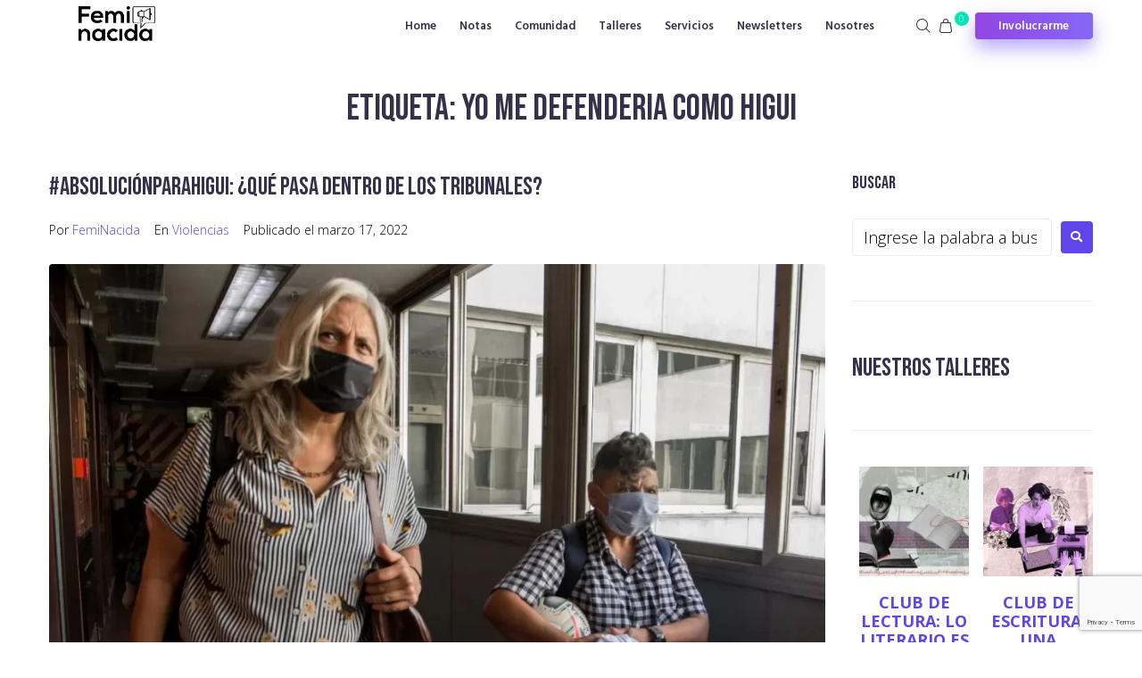

--- FILE ---
content_type: text/html; charset=UTF-8
request_url: https://www.feminacida.com.ar/tag/yo-me-defenderia-como-higui/
body_size: 36981
content:
<!DOCTYPE html>
<html dir="ltr" lang="es" prefix="og: https://ogp.me/ns#">
<head><meta charset="UTF-8">
<link rel="profile" href="https://gmpg.org/xfn/11">
<link rel="pingback" href="https://www.feminacida.com.ar/xmlrpc.php"><meta name="viewport" content="width=device-width, initial-scale=1" />
<title>yo me defenderia como higui - Feminacida</title>
	<style>img:is([sizes="auto" i], [sizes^="auto," i]) { contain-intrinsic-size: 3000px 1500px }</style>
	
		<!-- All in One SEO 4.7.0 - aioseo.com -->
		<meta name="robots" content="max-image-preview:large" />
		<link rel="canonical" href="https://www.feminacida.com.ar/tag/yo-me-defenderia-como-higui/" />
		<meta name="generator" content="All in One SEO (AIOSEO) 4.7.0" />
		<script type="application/ld+json" class="aioseo-schema">
			{"@context":"https:\/\/schema.org","@graph":[{"@type":"BreadcrumbList","@id":"https:\/\/www.feminacida.com.ar\/tag\/yo-me-defenderia-como-higui\/#breadcrumblist","itemListElement":[{"@type":"ListItem","@id":"https:\/\/www.feminacida.com.ar\/#listItem","position":1,"name":"Hogar","item":"https:\/\/www.feminacida.com.ar\/","nextItem":"https:\/\/www.feminacida.com.ar\/tag\/yo-me-defenderia-como-higui\/#listItem"},{"@type":"ListItem","@id":"https:\/\/www.feminacida.com.ar\/tag\/yo-me-defenderia-como-higui\/#listItem","position":2,"name":"yo me defenderia como higui","previousItem":"https:\/\/www.feminacida.com.ar\/#listItem"}]},{"@type":"CollectionPage","@id":"https:\/\/www.feminacida.com.ar\/tag\/yo-me-defenderia-como-higui\/#collectionpage","url":"https:\/\/www.feminacida.com.ar\/tag\/yo-me-defenderia-como-higui\/","name":"yo me defenderia como higui - Feminacida","inLanguage":"es-ES","isPartOf":{"@id":"https:\/\/www.feminacida.com.ar\/#website"},"breadcrumb":{"@id":"https:\/\/www.feminacida.com.ar\/tag\/yo-me-defenderia-como-higui\/#breadcrumblist"}},{"@type":"Organization","@id":"https:\/\/www.feminacida.com.ar\/#organization","name":"Feminacida","description":"Periodismo feminista","url":"https:\/\/www.feminacida.com.ar\/","logo":{"@type":"ImageObject","url":"http:\/\/www.feminacida.com\/wp-content\/uploads\/2023\/08\/cropped-logo-NEGRO-1.png","@id":"https:\/\/www.feminacida.com.ar\/tag\/yo-me-defenderia-como-higui\/#organizationLogo"},"image":{"@id":"https:\/\/www.feminacida.com.ar\/tag\/yo-me-defenderia-como-higui\/#organizationLogo"},"sameAs":["https:\/\/www.facebook.com\/feminacida","https:\/\/twitter.com\/Feminacida","https:\/\/www.instagram.com\/feminacida","https:\/\/www.youtube.com\/channel\/UC4kIZP-IWs-ksQSQ4GcHejg"]},{"@type":"WebSite","@id":"https:\/\/www.feminacida.com.ar\/#website","url":"https:\/\/www.feminacida.com.ar\/","name":"Feminacida","description":"Periodismo feminista","inLanguage":"es-ES","publisher":{"@id":"https:\/\/www.feminacida.com.ar\/#organization"}}]}
		</script>
		<!-- All in One SEO -->

<link rel='dns-prefetch' href='//www.googletagmanager.com' />
<link rel='dns-prefetch' href='//fonts.googleapis.com' />
<link rel="alternate" type="application/rss+xml" title="Feminacida &raquo; Feed" href="https://www.feminacida.com.ar/feed/" />
<link rel="alternate" type="application/rss+xml" title="Feminacida &raquo; Feed de los comentarios" href="https://www.feminacida.com.ar/comments/feed/" />
<link rel="alternate" type="application/rss+xml" title="Feminacida &raquo; Etiqueta yo me defenderia como higui del feed" href="https://www.feminacida.com.ar/tag/yo-me-defenderia-como-higui/feed/" />
<script type="text/javascript">
/* <![CDATA[ */
window._wpemojiSettings = {"baseUrl":"https:\/\/s.w.org\/images\/core\/emoji\/15.0.3\/72x72\/","ext":".png","svgUrl":"https:\/\/s.w.org\/images\/core\/emoji\/15.0.3\/svg\/","svgExt":".svg","source":{"concatemoji":"https:\/\/www.feminacida.com.ar\/wp-includes\/js\/wp-emoji-release.min.js?ver=6.7.4"}};
/*! This file is auto-generated */
!function(i,n){var o,s,e;function c(e){try{var t={supportTests:e,timestamp:(new Date).valueOf()};sessionStorage.setItem(o,JSON.stringify(t))}catch(e){}}function p(e,t,n){e.clearRect(0,0,e.canvas.width,e.canvas.height),e.fillText(t,0,0);var t=new Uint32Array(e.getImageData(0,0,e.canvas.width,e.canvas.height).data),r=(e.clearRect(0,0,e.canvas.width,e.canvas.height),e.fillText(n,0,0),new Uint32Array(e.getImageData(0,0,e.canvas.width,e.canvas.height).data));return t.every(function(e,t){return e===r[t]})}function u(e,t,n){switch(t){case"flag":return n(e,"\ud83c\udff3\ufe0f\u200d\u26a7\ufe0f","\ud83c\udff3\ufe0f\u200b\u26a7\ufe0f")?!1:!n(e,"\ud83c\uddfa\ud83c\uddf3","\ud83c\uddfa\u200b\ud83c\uddf3")&&!n(e,"\ud83c\udff4\udb40\udc67\udb40\udc62\udb40\udc65\udb40\udc6e\udb40\udc67\udb40\udc7f","\ud83c\udff4\u200b\udb40\udc67\u200b\udb40\udc62\u200b\udb40\udc65\u200b\udb40\udc6e\u200b\udb40\udc67\u200b\udb40\udc7f");case"emoji":return!n(e,"\ud83d\udc26\u200d\u2b1b","\ud83d\udc26\u200b\u2b1b")}return!1}function f(e,t,n){var r="undefined"!=typeof WorkerGlobalScope&&self instanceof WorkerGlobalScope?new OffscreenCanvas(300,150):i.createElement("canvas"),a=r.getContext("2d",{willReadFrequently:!0}),o=(a.textBaseline="top",a.font="600 32px Arial",{});return e.forEach(function(e){o[e]=t(a,e,n)}),o}function t(e){var t=i.createElement("script");t.src=e,t.defer=!0,i.head.appendChild(t)}"undefined"!=typeof Promise&&(o="wpEmojiSettingsSupports",s=["flag","emoji"],n.supports={everything:!0,everythingExceptFlag:!0},e=new Promise(function(e){i.addEventListener("DOMContentLoaded",e,{once:!0})}),new Promise(function(t){var n=function(){try{var e=JSON.parse(sessionStorage.getItem(o));if("object"==typeof e&&"number"==typeof e.timestamp&&(new Date).valueOf()<e.timestamp+604800&&"object"==typeof e.supportTests)return e.supportTests}catch(e){}return null}();if(!n){if("undefined"!=typeof Worker&&"undefined"!=typeof OffscreenCanvas&&"undefined"!=typeof URL&&URL.createObjectURL&&"undefined"!=typeof Blob)try{var e="postMessage("+f.toString()+"("+[JSON.stringify(s),u.toString(),p.toString()].join(",")+"));",r=new Blob([e],{type:"text/javascript"}),a=new Worker(URL.createObjectURL(r),{name:"wpTestEmojiSupports"});return void(a.onmessage=function(e){c(n=e.data),a.terminate(),t(n)})}catch(e){}c(n=f(s,u,p))}t(n)}).then(function(e){for(var t in e)n.supports[t]=e[t],n.supports.everything=n.supports.everything&&n.supports[t],"flag"!==t&&(n.supports.everythingExceptFlag=n.supports.everythingExceptFlag&&n.supports[t]);n.supports.everythingExceptFlag=n.supports.everythingExceptFlag&&!n.supports.flag,n.DOMReady=!1,n.readyCallback=function(){n.DOMReady=!0}}).then(function(){return e}).then(function(){var e;n.supports.everything||(n.readyCallback(),(e=n.source||{}).concatemoji?t(e.concatemoji):e.wpemoji&&e.twemoji&&(t(e.twemoji),t(e.wpemoji)))}))}((window,document),window._wpemojiSettings);
/* ]]> */
</script>
<style id='wp-emoji-styles-inline-css' type='text/css'>

	img.wp-smiley, img.emoji {
		display: inline !important;
		border: none !important;
		box-shadow: none !important;
		height: 1em !important;
		width: 1em !important;
		margin: 0 0.07em !important;
		vertical-align: -0.1em !important;
		background: none !important;
		padding: 0 !important;
	}
</style>
<link rel='stylesheet' id='wp-block-library-css' href='https://www.feminacida.com.ar/wp-includes/css/dist/block-library/style.min.css?ver=6.7.4' type='text/css' media='all' />
<style id='classic-theme-styles-inline-css' type='text/css'>
/*! This file is auto-generated */
.wp-block-button__link{color:#fff;background-color:#32373c;border-radius:9999px;box-shadow:none;text-decoration:none;padding:calc(.667em + 2px) calc(1.333em + 2px);font-size:1.125em}.wp-block-file__button{background:#32373c;color:#fff;text-decoration:none}
</style>
<style id='global-styles-inline-css' type='text/css'>
:root{--wp--preset--aspect-ratio--square: 1;--wp--preset--aspect-ratio--4-3: 4/3;--wp--preset--aspect-ratio--3-4: 3/4;--wp--preset--aspect-ratio--3-2: 3/2;--wp--preset--aspect-ratio--2-3: 2/3;--wp--preset--aspect-ratio--16-9: 16/9;--wp--preset--aspect-ratio--9-16: 9/16;--wp--preset--color--black: #000000;--wp--preset--color--cyan-bluish-gray: #abb8c3;--wp--preset--color--white: #ffffff;--wp--preset--color--pale-pink: #f78da7;--wp--preset--color--vivid-red: #cf2e2e;--wp--preset--color--luminous-vivid-orange: #ff6900;--wp--preset--color--luminous-vivid-amber: #fcb900;--wp--preset--color--light-green-cyan: #7bdcb5;--wp--preset--color--vivid-green-cyan: #00d084;--wp--preset--color--pale-cyan-blue: #8ed1fc;--wp--preset--color--vivid-cyan-blue: #0693e3;--wp--preset--color--vivid-purple: #9b51e0;--wp--preset--gradient--vivid-cyan-blue-to-vivid-purple: linear-gradient(135deg,rgba(6,147,227,1) 0%,rgb(155,81,224) 100%);--wp--preset--gradient--light-green-cyan-to-vivid-green-cyan: linear-gradient(135deg,rgb(122,220,180) 0%,rgb(0,208,130) 100%);--wp--preset--gradient--luminous-vivid-amber-to-luminous-vivid-orange: linear-gradient(135deg,rgba(252,185,0,1) 0%,rgba(255,105,0,1) 100%);--wp--preset--gradient--luminous-vivid-orange-to-vivid-red: linear-gradient(135deg,rgba(255,105,0,1) 0%,rgb(207,46,46) 100%);--wp--preset--gradient--very-light-gray-to-cyan-bluish-gray: linear-gradient(135deg,rgb(238,238,238) 0%,rgb(169,184,195) 100%);--wp--preset--gradient--cool-to-warm-spectrum: linear-gradient(135deg,rgb(74,234,220) 0%,rgb(151,120,209) 20%,rgb(207,42,186) 40%,rgb(238,44,130) 60%,rgb(251,105,98) 80%,rgb(254,248,76) 100%);--wp--preset--gradient--blush-light-purple: linear-gradient(135deg,rgb(255,206,236) 0%,rgb(152,150,240) 100%);--wp--preset--gradient--blush-bordeaux: linear-gradient(135deg,rgb(254,205,165) 0%,rgb(254,45,45) 50%,rgb(107,0,62) 100%);--wp--preset--gradient--luminous-dusk: linear-gradient(135deg,rgb(255,203,112) 0%,rgb(199,81,192) 50%,rgb(65,88,208) 100%);--wp--preset--gradient--pale-ocean: linear-gradient(135deg,rgb(255,245,203) 0%,rgb(182,227,212) 50%,rgb(51,167,181) 100%);--wp--preset--gradient--electric-grass: linear-gradient(135deg,rgb(202,248,128) 0%,rgb(113,206,126) 100%);--wp--preset--gradient--midnight: linear-gradient(135deg,rgb(2,3,129) 0%,rgb(40,116,252) 100%);--wp--preset--font-size--small: 13px;--wp--preset--font-size--medium: 20px;--wp--preset--font-size--large: 36px;--wp--preset--font-size--x-large: 42px;--wp--preset--spacing--20: 0.44rem;--wp--preset--spacing--30: 0.67rem;--wp--preset--spacing--40: 1rem;--wp--preset--spacing--50: 1.5rem;--wp--preset--spacing--60: 2.25rem;--wp--preset--spacing--70: 3.38rem;--wp--preset--spacing--80: 5.06rem;--wp--preset--shadow--natural: 6px 6px 9px rgba(0, 0, 0, 0.2);--wp--preset--shadow--deep: 12px 12px 50px rgba(0, 0, 0, 0.4);--wp--preset--shadow--sharp: 6px 6px 0px rgba(0, 0, 0, 0.2);--wp--preset--shadow--outlined: 6px 6px 0px -3px rgba(255, 255, 255, 1), 6px 6px rgba(0, 0, 0, 1);--wp--preset--shadow--crisp: 6px 6px 0px rgba(0, 0, 0, 1);}:where(.is-layout-flex){gap: 0.5em;}:where(.is-layout-grid){gap: 0.5em;}body .is-layout-flex{display: flex;}.is-layout-flex{flex-wrap: wrap;align-items: center;}.is-layout-flex > :is(*, div){margin: 0;}body .is-layout-grid{display: grid;}.is-layout-grid > :is(*, div){margin: 0;}:where(.wp-block-columns.is-layout-flex){gap: 2em;}:where(.wp-block-columns.is-layout-grid){gap: 2em;}:where(.wp-block-post-template.is-layout-flex){gap: 1.25em;}:where(.wp-block-post-template.is-layout-grid){gap: 1.25em;}.has-black-color{color: var(--wp--preset--color--black) !important;}.has-cyan-bluish-gray-color{color: var(--wp--preset--color--cyan-bluish-gray) !important;}.has-white-color{color: var(--wp--preset--color--white) !important;}.has-pale-pink-color{color: var(--wp--preset--color--pale-pink) !important;}.has-vivid-red-color{color: var(--wp--preset--color--vivid-red) !important;}.has-luminous-vivid-orange-color{color: var(--wp--preset--color--luminous-vivid-orange) !important;}.has-luminous-vivid-amber-color{color: var(--wp--preset--color--luminous-vivid-amber) !important;}.has-light-green-cyan-color{color: var(--wp--preset--color--light-green-cyan) !important;}.has-vivid-green-cyan-color{color: var(--wp--preset--color--vivid-green-cyan) !important;}.has-pale-cyan-blue-color{color: var(--wp--preset--color--pale-cyan-blue) !important;}.has-vivid-cyan-blue-color{color: var(--wp--preset--color--vivid-cyan-blue) !important;}.has-vivid-purple-color{color: var(--wp--preset--color--vivid-purple) !important;}.has-black-background-color{background-color: var(--wp--preset--color--black) !important;}.has-cyan-bluish-gray-background-color{background-color: var(--wp--preset--color--cyan-bluish-gray) !important;}.has-white-background-color{background-color: var(--wp--preset--color--white) !important;}.has-pale-pink-background-color{background-color: var(--wp--preset--color--pale-pink) !important;}.has-vivid-red-background-color{background-color: var(--wp--preset--color--vivid-red) !important;}.has-luminous-vivid-orange-background-color{background-color: var(--wp--preset--color--luminous-vivid-orange) !important;}.has-luminous-vivid-amber-background-color{background-color: var(--wp--preset--color--luminous-vivid-amber) !important;}.has-light-green-cyan-background-color{background-color: var(--wp--preset--color--light-green-cyan) !important;}.has-vivid-green-cyan-background-color{background-color: var(--wp--preset--color--vivid-green-cyan) !important;}.has-pale-cyan-blue-background-color{background-color: var(--wp--preset--color--pale-cyan-blue) !important;}.has-vivid-cyan-blue-background-color{background-color: var(--wp--preset--color--vivid-cyan-blue) !important;}.has-vivid-purple-background-color{background-color: var(--wp--preset--color--vivid-purple) !important;}.has-black-border-color{border-color: var(--wp--preset--color--black) !important;}.has-cyan-bluish-gray-border-color{border-color: var(--wp--preset--color--cyan-bluish-gray) !important;}.has-white-border-color{border-color: var(--wp--preset--color--white) !important;}.has-pale-pink-border-color{border-color: var(--wp--preset--color--pale-pink) !important;}.has-vivid-red-border-color{border-color: var(--wp--preset--color--vivid-red) !important;}.has-luminous-vivid-orange-border-color{border-color: var(--wp--preset--color--luminous-vivid-orange) !important;}.has-luminous-vivid-amber-border-color{border-color: var(--wp--preset--color--luminous-vivid-amber) !important;}.has-light-green-cyan-border-color{border-color: var(--wp--preset--color--light-green-cyan) !important;}.has-vivid-green-cyan-border-color{border-color: var(--wp--preset--color--vivid-green-cyan) !important;}.has-pale-cyan-blue-border-color{border-color: var(--wp--preset--color--pale-cyan-blue) !important;}.has-vivid-cyan-blue-border-color{border-color: var(--wp--preset--color--vivid-cyan-blue) !important;}.has-vivid-purple-border-color{border-color: var(--wp--preset--color--vivid-purple) !important;}.has-vivid-cyan-blue-to-vivid-purple-gradient-background{background: var(--wp--preset--gradient--vivid-cyan-blue-to-vivid-purple) !important;}.has-light-green-cyan-to-vivid-green-cyan-gradient-background{background: var(--wp--preset--gradient--light-green-cyan-to-vivid-green-cyan) !important;}.has-luminous-vivid-amber-to-luminous-vivid-orange-gradient-background{background: var(--wp--preset--gradient--luminous-vivid-amber-to-luminous-vivid-orange) !important;}.has-luminous-vivid-orange-to-vivid-red-gradient-background{background: var(--wp--preset--gradient--luminous-vivid-orange-to-vivid-red) !important;}.has-very-light-gray-to-cyan-bluish-gray-gradient-background{background: var(--wp--preset--gradient--very-light-gray-to-cyan-bluish-gray) !important;}.has-cool-to-warm-spectrum-gradient-background{background: var(--wp--preset--gradient--cool-to-warm-spectrum) !important;}.has-blush-light-purple-gradient-background{background: var(--wp--preset--gradient--blush-light-purple) !important;}.has-blush-bordeaux-gradient-background{background: var(--wp--preset--gradient--blush-bordeaux) !important;}.has-luminous-dusk-gradient-background{background: var(--wp--preset--gradient--luminous-dusk) !important;}.has-pale-ocean-gradient-background{background: var(--wp--preset--gradient--pale-ocean) !important;}.has-electric-grass-gradient-background{background: var(--wp--preset--gradient--electric-grass) !important;}.has-midnight-gradient-background{background: var(--wp--preset--gradient--midnight) !important;}.has-small-font-size{font-size: var(--wp--preset--font-size--small) !important;}.has-medium-font-size{font-size: var(--wp--preset--font-size--medium) !important;}.has-large-font-size{font-size: var(--wp--preset--font-size--large) !important;}.has-x-large-font-size{font-size: var(--wp--preset--font-size--x-large) !important;}
:where(.wp-block-post-template.is-layout-flex){gap: 1.25em;}:where(.wp-block-post-template.is-layout-grid){gap: 1.25em;}
:where(.wp-block-columns.is-layout-flex){gap: 2em;}:where(.wp-block-columns.is-layout-grid){gap: 2em;}
:root :where(.wp-block-pullquote){font-size: 1.5em;line-height: 1.6;}
</style>
<link rel='stylesheet' id='contact-form-7-css' href='https://www.feminacida.com.ar/wp-content/plugins/contact-form-7/includes/css/styles.css?ver=5.9.8' type='text/css' media='all' />
<style id='woocommerce-inline-inline-css' type='text/css'>
.woocommerce form .form-row .required { visibility: visible; }
</style>
<link rel='stylesheet' id='brands-styles-css' href='https://www.feminacida.com.ar/wp-content/plugins/woocommerce/assets/css/brands.css?ver=10.3.6' type='text/css' media='all' />
<link rel='stylesheet' id='monstroid2-parent-theme-style-css' href='https://www.feminacida.com.ar/wp-content/themes/monstroid2/style.css?ver=6.7.4' type='text/css' media='all' />
<link rel='stylesheet' id='font-awesome-css' href='https://www.feminacida.com.ar/wp-content/plugins/elementor/assets/lib/font-awesome/css/font-awesome.min.css?ver=4.7.0' type='text/css' media='all' />
<link rel='stylesheet' id='monstroid2-theme-style-css' href='https://www.feminacida.com.ar/wp-content/themes/monstroid2-child/style.css?ver=1.1.14' type='text/css' media='all' />
<style id='monstroid2-theme-style-inline-css' type='text/css'>
/* #Typography */body {font-style: normal;font-weight: 300;font-size: 18px;line-height: 1.5;font-family: 'Open Sans', sans-serif;letter-spacing: 0px;text-align: left;color: #000000;}h1,.h1-style {font-style: normal;font-weight: 400;font-size: 33px;line-height: 1.4;font-family: 'Bebas Neue', display;letter-spacing: 0px;text-align: inherit;color: #34314b;}h2,.h2-style {font-style: normal;font-weight: 400;font-size: 24px;line-height: 1.4;font-family: 'Bebas Neue', display;letter-spacing: 0px;text-align: inherit;color: #34314b;}h3,.h3-style {font-style: normal;font-weight: 400;font-size: 21px;line-height: 1.4;font-family: 'Bebas Neue', display;letter-spacing: 0px;text-align: inherit;color: #34314b;}h4,.h4-style {font-style: normal;font-weight: 400;font-size: 20px;line-height: 1.5;font-family: 'Bebas Neue', display;letter-spacing: 0px;text-align: inherit;color: #34314b;}h5,.h5-style {font-style: normal;font-weight: 300;font-size: 18px;line-height: 1.5;font-family: 'Bebas Neue', display;letter-spacing: 0px;text-align: inherit;color: #34314b;}h6,.h6-style {font-style: normal;font-weight: 500;font-size: 14px;line-height: 1.5;font-family: 'Bebas Neue', display;letter-spacing: 0px;text-align: inherit;color: #34314b;}@media (min-width: 1200px) {h1,.h1-style { font-size: 55px; }h2,.h2-style { font-size: 40px; }h3,.h3-style { font-size: 28px; }}a,h1 a:hover,h2 a:hover,h3 a:hover,h4 a:hover,h5 a:hover,h6 a:hover { color: #5f45ea; }a:hover { color: #34314b; }blockquote {color: #5f45ea;}/* #Header */.site-header__wrap {background-color: #ffffff;background-repeat: repeat;background-position: center top;background-attachment: scroll;;}/* ##Top Panel */.top-panel {color: #000000;background-color: #ffffff;}/* #Main Menu */.main-navigation {font-style: normal;font-weight: 400;font-size: 14px;line-height: 1.4;font-family: 'Bebas Neue', display;letter-spacing: 0px;}.main-navigation a,.menu-item-has-children:before {color: #000000;}.main-navigation a:hover,.main-navigation .current_page_item>a,.main-navigation .current-menu-item>a,.main-navigation .current_page_ancestor>a,.main-navigation .current-menu-ancestor>a {color: #34314b;}/* #Mobile Menu */.mobile-menu-toggle-button {color: #ffffff;background-color: #5f45ea;}/* #Social */.social-list a {color: #000000;}.social-list a:hover {color: #5f45ea;}/* #Breadcrumbs */.breadcrumbs_item {font-style: normal;font-weight: 400;font-size: 11px;line-height: 1.5;font-family: 'Open Sans', sans-serif;letter-spacing: 0px;}.breadcrumbs_item_sep,.breadcrumbs_item_link {color: #000000;}.breadcrumbs_item_link:hover {color: #5f45ea;}/* #Post navigation */.post-navigation i {color: #000000;}.post-navigation .nav-links a:hover .post-title,.post-navigation .nav-links a:hover .nav-text {color: #5f45ea;}.post-navigation .nav-links a:hover i {color: #34314b;}/* #Pagination */.pagination .page-numbers,.page-links > span,.page-links > a {color: #000000;}.pagination a.page-numbers:hover,.pagination .page-numbers.current,.page-links > a:hover,.page-links > span {color: #34314b;}.pagination .next,.pagination .prev {color: #5f45ea;}.pagination .next:hover,.pagination .prev:hover {color: #34314b;}/* #Button Appearance Styles (regular scheme) */.btn,button,input[type='button'],input[type='reset'],input[type='submit'] {font-style: normal;font-weight: 600;font-size: 11px;line-height: 1;font-family: 'Bebas Neue', display;letter-spacing: 1px;color: #ffffff;background-color: #5f45ea;}.btn:hover,button:hover,input[type='button']:hover,input[type='reset']:hover,input[type='submit']:hover,input[type='reset']:hover {color: #ffffff;background-color: rgb(133,107,255);}.btn.invert-button {color: #ffffff;}.btn.invert-button:hover {color: #ffffff;border-color: #5f45ea;background-color: #5f45ea;}input,optgroup,select,textarea {font-size: 18px;}/* #Comment, Contact, Password Forms */.comment-form .submit,.wpcf7-submit,.post-password-form label + input {font-style: normal;font-weight: 600;font-size: 11px;line-height: 1;font-family: 'Bebas Neue', display;letter-spacing: 1px;color: #ffffff;background-color: #5f45ea;}.comment-form .submit:hover,.wpcf7-submit:hover,.post-password-form label + input:hover {color: #ffffff;background-color: rgb(133,107,255);}.comment-reply-title {font-style: normal;font-weight: 400;font-size: 20px;line-height: 1.5;font-family: 'Bebas Neue', display;letter-spacing: 0px;color: #34314b;}/* Cookies consent */.comment-form-cookies-consent input[type='checkbox']:checked ~ label[for=wp-comment-cookies-consent]:before {color: #ffffff;border-color: #5f45ea;background-color: #5f45ea;}/* #Comment Reply Link */#cancel-comment-reply-link {color: #5f45ea;}#cancel-comment-reply-link:hover {color: #34314b;}/* #Comment item */.comment-body .fn {font-style: normal;font-weight: 500;font-size: 14px;line-height: 1.5;font-family: 'Bebas Neue', display;letter-spacing: 0px;color: #34314b;}.comment-date__time {color: #000000;}.comment-reply-link {font-style: normal;font-weight: 600;font-size: 11px;line-height: 1;font-family: 'Bebas Neue', display;letter-spacing: 1px;}/* #Input Placeholders */::-webkit-input-placeholder { color: #000000; }::-moz-placeholder{ color: #000000; }:-moz-placeholder{ color: #000000; }:-ms-input-placeholder{ color: #000000; }/* #Entry Meta */.posted-on,.cat-links,.byline,.tags-links {color: #000000;}.comments-button {color: #000000;}.comments-button:hover {color: #ffffff;background-color: #5f45ea;}.btn-style .post-categories a {color: #ffffff;background-color: #5f45ea;}.btn-style .post-categories a:hover {color: #ffffff;background-color: rgb(133,107,255);}.sticky-label {color: #ffffff;background-color: #5f45ea;}/* Posts List Item Invert */.invert-hover.has-post-thumbnail:hover,.invert-hover.has-post-thumbnail:hover .posted-on,.invert-hover.has-post-thumbnail:hover .cat-links,.invert-hover.has-post-thumbnail:hover .byline,.invert-hover.has-post-thumbnail:hover .tags-links,.invert-hover.has-post-thumbnail:hover .entry-meta,.invert-hover.has-post-thumbnail:hover a,.invert-hover.has-post-thumbnail:hover .btn-icon,.invert-item.has-post-thumbnail,.invert-item.has-post-thumbnail .posted-on,.invert-item.has-post-thumbnail .cat-links,.invert-item.has-post-thumbnail .byline,.invert-item.has-post-thumbnail .tags-links,.invert-item.has-post-thumbnail .entry-meta,.invert-item.has-post-thumbnail a,.invert-item.has-post-thumbnail .btn:hover,.invert-item.has-post-thumbnail .btn-style .post-categories a:hover,.invert,.invert .entry-title,.invert a,.invert .byline,.invert .posted-on,.invert .cat-links,.invert .tags-links {color: #ffffff;}.invert-hover.has-post-thumbnail:hover a:hover,.invert-hover.has-post-thumbnail:hover .btn-icon:hover,.invert-item.has-post-thumbnail a:hover,.invert a:hover {color: #5f45ea;}.invert-hover.has-post-thumbnail .btn,.invert-item.has-post-thumbnail .comments-button,.posts-list--default.list-style-v10 .invert.default-item .comments-button{color: #ffffff;background-color: #5f45ea;}.invert-hover.has-post-thumbnail .btn:hover,.invert-item.has-post-thumbnail .comments-button:hover,.posts-list--default.list-style-v10 .invert.default-item .comments-button:hover {color: #5f45ea;background-color: #ffffff;}/* Default Posts List */.list-style-v8 .comments-link {color: #000000;}.list-style-v8 .comments-link:hover {color: #34314b;}/* Creative Posts List */.creative-item .entry-title a:hover {color: #5f45ea;}.list-style-default .creative-item a,.creative-item .btn-icon {color: #000000;}.list-style-default .creative-item a:hover,.creative-item .btn-icon:hover {color: #5f45ea;}.list-style-default .creative-item .btn,.list-style-default .creative-item .btn:hover,.list-style-default .creative-item .comments-button:hover {color: #ffffff;}.creative-item__title-first-letter {font-style: normal;font-weight: 400;font-family: 'Bebas Neue', display;color: #34314b;}.posts-list--creative.list-style-v10 .creative-item:before {background-color: #5f45ea;box-shadow: 0px 0px 0px 8px rgba(95,69,234,0.25);}.posts-list--creative.list-style-v10 .creative-item__post-date {font-style: normal;font-weight: 400;font-size: 20px;line-height: 1.5;font-family: 'Bebas Neue', display;letter-spacing: 0px;color: #5f45ea;}.posts-list--creative.list-style-v10 .creative-item__post-date a {color: #5f45ea;}.posts-list--creative.list-style-v10 .creative-item__post-date a:hover {color: #34314b;}/* Creative Posts List style-v2 */.list-style-v2 .creative-item .entry-title,.list-style-v9 .creative-item .entry-title {font-style: normal;font-weight: 400;font-size: 20px;line-height: 1.5;font-family: 'Bebas Neue', display;letter-spacing: 0px;}/* Image Post Format */.post_format-post-format-image .post-thumbnail__link:before {color: #ffffff;background-color: #5f45ea;}/* Gallery Post Format */.post_format-post-format-gallery .swiper-button-prev,.post_format-post-format-gallery .swiper-button-next {color: #000000;}.post_format-post-format-gallery .swiper-button-prev:hover,.post_format-post-format-gallery .swiper-button-next:hover {color: #34314b;}/* Link Post Format */.post_format-post-format-quote .post-format-quote {color: #ffffff;background-color: #5f45ea;}.post_format-post-format-quote .post-format-quote:before {color: #5f45ea;background-color: #ffffff;}/* Post Author */.post-author__title a {color: #5f45ea;}.post-author__title a:hover {color: #34314b;}.invert .post-author__title a {color: #ffffff;}.invert .post-author__title a:hover {color: #5f45ea;}/* Single Post */.single-post blockquote {border-color: #5f45ea;}.single-post:not(.post-template-single-layout-4):not(.post-template-single-layout-7) .tags-links a:hover {color: #ffffff;border-color: #5f45ea;background-color: #5f45ea;}.single-header-3 .post-author .byline,.single-header-4 .post-author .byline,.single-header-5 .post-author .byline {font-style: normal;font-weight: 400;font-size: 20px;line-height: 1.5;font-family: 'Bebas Neue', display;letter-spacing: 0px;}.single-header-8,.single-header-10 .entry-header {background-color: #5f45ea;}.single-header-8.invert a:hover,.single-header-10.invert a:hover {color: rgba(255,255,255,0.5);}.single-header-3 a.comments-button,.single-header-10 a.comments-button {border: 1px solid #ffffff;}.single-header-3 a.comments-button:hover,.single-header-10 a.comments-button:hover {color: #5f45ea;background-color: #ffffff;}/* Page preloader */.page-preloader {border-top-color: #5f45ea;border-right-color: #5f45ea;}/* Logo */.site-logo__link,.site-logo__link:hover {color: #5f45ea;}/* Page title */.page-title {font-style: normal;font-weight: 400;font-size: 24px;line-height: 1.4;font-family: 'Bebas Neue', display;letter-spacing: 0px;color: #34314b;}@media (min-width: 1200px) {.page-title { font-size: 40px; }}/* Grid Posts List */.posts-list.list-style-v3 .comments-link {border-color: #5f45ea;}.posts-list.list-style-v4 .comments-link {color: #000000;}.posts-list.list-style-v4 .posts-list__item.grid-item .grid-item-wrap .comments-link{background-color: #ffffff;}.posts-list.list-style-v4 .posts-list__item.grid-item .grid-item-wrap .comments-link:hover {color: #ffffff;background-color: #5f45ea;}/* Posts List Grid Item Invert */.grid-item-wrap.invert,.grid-item-wrap.invert .posted-on,.grid-item-wrap.invert .cat-links,.grid-item-wrap.invert .byline,.grid-item-wrap.invert .tags-links,.grid-item-wrap.invert .entry-meta,.grid-item-wrap.invert a,.grid-item-wrap.invert .btn-icon,.grid-item-wrap.invert .comments-button {color: #ffffff;}/* Posts List Grid-5 Item Invert */.list-style-v5 .grid-item-wrap.invert .posted-on,.list-style-v5 .grid-item-wrap.invert .cat-links,.list-style-v5 .grid-item-wrap.invert .byline,.list-style-v5 .grid-item-wrap.invert .tags-links,.list-style-v5 .grid-item-wrap.invert .posted-on a,.list-style-v5 .grid-item-wrap.invert .cat-links a,.list-style-v5 .grid-item-wrap.invert .tags-links a,.list-style-v5 .grid-item-wrap.invert .byline a,.list-style-v5 .grid-item-wrap.invert .comments-link,.list-style-v5 .grid-item-wrap.invert .entry-title a:hover {color: #5f45ea;}.list-style-v5 .grid-item-wrap.invert .posted-on a:hover,.list-style-v5 .grid-item-wrap.invert .cat-links a:hover,.list-style-v5 .grid-item-wrap.invert .tags-links a:hover,.list-style-v5 .grid-item-wrap.invert .byline a:hover,.list-style-v5 .grid-item-wrap.invert .comments-link:hover {color: #ffffff;}/* Posts List Grid-6 Item Invert */.posts-list.list-style-v6 .posts-list__item.grid-item .grid-item-wrap .cat-links a,.posts-list.list-style-v7 .posts-list__item.grid-item .grid-item-wrap .cat-links a {color: #ffffff;background-color: #5f45ea;}.posts-list.list-style-v6 .posts-list__item.grid-item .grid-item-wrap .cat-links a:hover,.posts-list.list-style-v7 .posts-list__item.grid-item .grid-item-wrap .cat-links a:hover {color: #ffffff;background-color: rgb(133,107,255);}.posts-list.list-style-v9 .posts-list__item.grid-item .grid-item-wrap .entry-header .entry-title {font-weight : 300;}/* Grid 7 */.list-style-v7 .grid-item-wrap.invert .posted-on a:hover,.list-style-v7 .grid-item-wrap.invert .cat-links a:hover,.list-style-v7 .grid-item-wrap.invert .tags-links a:hover,.list-style-v7 .grid-item-wrap.invert .byline a:hover,.list-style-v7 .grid-item-wrap.invert .comments-link:hover,.list-style-v7 .grid-item-wrap.invert .entry-title a:hover,.list-style-v6 .grid-item-wrap.invert .posted-on a:hover,.list-style-v6 .grid-item-wrap.invert .cat-links a:hover,.list-style-v6 .grid-item-wrap.invert .tags-links a:hover,.list-style-v6 .grid-item-wrap.invert .byline a:hover,.list-style-v6 .grid-item-wrap.invert .comments-link:hover,.list-style-v6 .grid-item-wrap.invert .entry-title a:hover {color: #5f45ea;}.list-style-v7 .grid-item-wrap.invert .posted-on,.list-style-v7 .grid-item-wrap.invert .cat-links,.list-style-v7 .grid-item-wrap.invert .byline,.list-style-v7 .grid-item-wrap.invert .tags-links,.list-style-v7 .grid-item-wrap.invert .posted-on a,.list-style-v7 .grid-item-wrap.invert .cat-links a,.list-style-v7 .grid-item-wrap.invert .tags-links a,.list-style-v7 .grid-item-wrap.invert .byline a,.list-style-v7 .grid-item-wrap.invert .comments-link,.list-style-v7 .grid-item-wrap.invert .entry-title a,.list-style-v7 .grid-item-wrap.invert .entry-content p,.list-style-v6 .grid-item-wrap.invert .posted-on,.list-style-v6 .grid-item-wrap.invert .cat-links,.list-style-v6 .grid-item-wrap.invert .byline,.list-style-v6 .grid-item-wrap.invert .tags-links,.list-style-v6 .grid-item-wrap.invert .posted-on a,.list-style-v6 .grid-item-wrap.invert .cat-links a,.list-style-v6 .grid-item-wrap.invert .tags-links a,.list-style-v6 .grid-item-wrap.invert .byline a,.list-style-v6 .grid-item-wrap.invert .comments-link,.list-style-v6 .grid-item-wrap.invert .entry-title a,.list-style-v6 .grid-item-wrap.invert .entry-content p {color: #ffffff;}.posts-list.list-style-v7 .grid-item .grid-item-wrap .entry-footer .comments-link:hover,.posts-list.list-style-v6 .grid-item .grid-item-wrap .entry-footer .comments-link:hover,.posts-list.list-style-v6 .posts-list__item.grid-item .grid-item-wrap .btn:hover,.posts-list.list-style-v7 .posts-list__item.grid-item .grid-item-wrap .btn:hover {color: #5f45ea;border-color: #5f45ea;}.posts-list.list-style-v10 .grid-item-inner .space-between-content .comments-link {color: #000000;}.posts-list.list-style-v10 .grid-item-inner .space-between-content .comments-link:hover {color: #5f45ea;}.posts-list.list-style-v10 .posts-list__item.justify-item .justify-item-inner .entry-title a {color: #000000;}.posts-list.posts-list--vertical-justify.list-style-v10 .posts-list__item.justify-item .justify-item-inner .entry-title a:hover{color: #ffffff;background-color: #5f45ea;}.posts-list.list-style-v5 .posts-list__item.justify-item .justify-item-inner.invert .cat-links a:hover,.posts-list.list-style-v8 .posts-list__item.justify-item .justify-item-inner.invert .cat-links a:hover {color: #ffffff;background-color: rgb(133,107,255);}.posts-list.list-style-v5 .posts-list__item.justify-item .justify-item-inner.invert .cat-links a,.posts-list.list-style-v8 .posts-list__item.justify-item .justify-item-inner.invert .cat-links a{color: #ffffff;background-color: #5f45ea;}.list-style-v8 .justify-item-inner.invert .posted-on,.list-style-v8 .justify-item-inner.invert .cat-links,.list-style-v8 .justify-item-inner.invert .byline,.list-style-v8 .justify-item-inner.invert .tags-links,.list-style-v8 .justify-item-inner.invert .posted-on a,.list-style-v8 .justify-item-inner.invert .cat-links a,.list-style-v8 .justify-item-inner.invert .tags-links a,.list-style-v8 .justify-item-inner.invert .byline a,.list-style-v8 .justify-item-inner.invert .comments-link,.list-style-v8 .justify-item-inner.invert .entry-title a,.list-style-v8 .justify-item-inner.invert .entry-content p,.list-style-v5 .justify-item-inner.invert .posted-on,.list-style-v5 .justify-item-inner.invert .cat-links,.list-style-v5 .justify-item-inner.invert .byline,.list-style-v5 .justify-item-inner.invert .tags-links,.list-style-v5 .justify-item-inner.invert .posted-on a,.list-style-v5 .justify-item-inner.invert .cat-links a,.list-style-v5 .justify-item-inner.invert .tags-links a,.list-style-v5 .justify-item-inner.invert .byline a,.list-style-v5 .justify-item-inner.invert .comments-link,.list-style-v5 .justify-item-inner.invert .entry-title a,.list-style-v5 .justify-item-inner.invert .entry-content p,.list-style-v4 .justify-item-inner.invert .posted-on:hover,.list-style-v4 .justify-item-inner.invert .cat-links,.list-style-v4 .justify-item-inner.invert .byline,.list-style-v4 .justify-item-inner.invert .tags-links,.list-style-v4 .justify-item-inner.invert .posted-on a,.list-style-v4 .justify-item-inner.invert .cat-links a,.list-style-v4 .justify-item-inner.invert .tags-links a,.list-style-v4 .justify-item-inner.invert .byline a,.list-style-v4 .justify-item-inner.invert .comments-link,.list-style-v4 .justify-item-inner.invert .entry-title a,.list-style-v4 .justify-item-inner.invert .entry-content p {color: #ffffff;}.list-style-v8 .justify-item-inner.invert .posted-on a:hover,.list-style-v8 .justify-item-inner.invert .cat-links a:hover,.list-style-v8 .justify-item-inner.invert .tags-links a:hover,.list-style-v8 .justify-item-inner.invert .byline a:hover,.list-style-v8 .justify-item-inner.invert .comments-link:hover,.list-style-v8 .justify-item-inner.invert .entry-title a:hover,.list-style-v5 .justify-item-inner.invert .posted-on a:hover,.list-style-v5 .justify-item-inner.invert .cat-links a:hover,.list-style-v5 .justify-item-inner.invert .tags-links a:hover,.list-style-v5 .justify-item-inner.invert .byline a:hover,.list-style-v5 .justify-item-inner.invert .entry-title a:hover,.list-style-v4 .justify-item-inner.invert .posted-on a,.list-style-v4 .justify-item-inner.invert .cat-links a:hover,.list-style-v4 .justify-item-inner.invert .tags-links a:hover,.list-style-v4 .justify-item-inner.invert .byline a:hover,.list-style-v4 .justify-item-inner.invert .comments-link:hover,.list-style-v4 .justify-item-inner.invert .entry-title a:hover{color: #5f45ea;}.posts-list.list-style-v5 .justify-item .justify-item-wrap .entry-footer .comments-link:hover {border-color: #5f45ea;}.list-style-v4 .justify-item-inner.invert .btn:hover,.list-style-v6 .justify-item-wrap.invert .btn:hover,.list-style-v8 .justify-item-inner.invert .btn:hover {color: #ffffff;}.posts-list.posts-list--vertical-justify.list-style-v5 .posts-list__item.justify-item .justify-item-wrap .entry-footer .comments-link:hover,.posts-list.posts-list--vertical-justify.list-style-v5 .posts-list__item.justify-item .justify-item-wrap .entry-footer .btn:hover {color: #5f45ea;border-color: #5f45ea;}/* masonry Posts List */.posts-list.list-style-v3 .comments-link {border-color: #5f45ea;}.posts-list.list-style-v4 .comments-link {color: #000000;}.posts-list.list-style-v4 .posts-list__item.masonry-item .masonry-item-wrap .comments-link{background-color: #ffffff;}.posts-list.list-style-v4 .posts-list__item.masonry-item .masonry-item-wrap .comments-link:hover {color: #ffffff;background-color: #5f45ea;}/* Posts List masonry Item Invert */.masonry-item-wrap.invert,.masonry-item-wrap.invert .posted-on,.masonry-item-wrap.invert .cat-links,.masonry-item-wrap.invert .byline,.masonry-item-wrap.invert .tags-links,.masonry-item-wrap.invert .entry-meta,.masonry-item-wrap.invert a,.masonry-item-wrap.invert .btn-icon,.masonry-item-wrap.invert .comments-button {color: #ffffff;}/* Posts List masonry-5 Item Invert */.list-style-v5 .masonry-item-wrap.invert .posted-on,.list-style-v5 .masonry-item-wrap.invert .cat-links,.list-style-v5 .masonry-item-wrap.invert .byline,.list-style-v5 .masonry-item-wrap.invert .tags-links,.list-style-v5 .masonry-item-wrap.invert .posted-on a,.list-style-v5 .masonry-item-wrap.invert .cat-links a,.list-style-v5 .masonry-item-wrap.invert .tags-links a,.list-style-v5 .masonry-item-wrap.invert .byline a,.list-style-v5 .masonry-item-wrap.invert .comments-link,.list-style-v5 .masonry-item-wrap.invert .entry-title a:hover {color: #5f45ea;}.list-style-v5 .masonry-item-wrap.invert .posted-on a:hover,.list-style-v5 .masonry-item-wrap.invert .cat-links a:hover,.list-style-v5 .masonry-item-wrap.invert .tags-links a:hover,.list-style-v5 .masonry-item-wrap.invert .byline a:hover,.list-style-v5 .masonry-item-wrap.invert .comments-link:hover {color: #ffffff;}.posts-list.list-style-v10 .masonry-item-inner .space-between-content .comments-link {color: #000000;}.posts-list.list-style-v10 .masonry-item-inner .space-between-content .comments-link:hover {color: #5f45ea;}.widget_recent_entries a,.widget_recent_comments a {font-style: normal;font-weight: 500;font-size: 14px;line-height: 1.5;font-family: 'Bebas Neue', display;letter-spacing: 0px;color: #34314b;}.widget_recent_entries a:hover,.widget_recent_comments a:hover {color: #5f45ea;}.widget_recent_entries .post-date,.widget_recent_comments .recentcomments {color: #000000;}.widget_recent_comments .comment-author-link a {color: #000000;}.widget_recent_comments .comment-author-link a:hover {color: #5f45ea;}.widget_calendar th,.widget_calendar caption {color: #5f45ea;}.widget_calendar tbody td a {color: #000000;}.widget_calendar tbody td a:hover {color: #ffffff;background-color: #5f45ea;}.widget_calendar tfoot td a {color: #000000;}.widget_calendar tfoot td a:hover {color: #34314b;}/* Preloader */.jet-smart-listing-wrap.jet-processing + div.jet-smart-listing-loading,div.wpcf7 .ajax-loader {border-top-color: #5f45ea;border-right-color: #5f45ea;}/*--------------------------------------------------------------## Ecwid Plugin Styles--------------------------------------------------------------*//* Product Title, Product Price amount */html#ecwid_html body#ecwid_body .ec-size .ec-wrapper .ec-store .grid-product__title-inner,html#ecwid_html body#ecwid_body .ec-size .ec-wrapper .ec-store .grid__products .grid-product__image ~ .grid-product__price .grid-product__price-amount,html#ecwid_html body#ecwid_body .ec-size .ec-wrapper .ec-store .grid__products .grid-product__image ~ .grid-product__title .grid-product__price-amount,html#ecwid_html body#ecwid_body .ec-size .ec-store .grid__products--medium-items.grid__products--layout-center .grid-product__price-compare,html#ecwid_html body#ecwid_body .ec-size .ec-store .grid__products--medium-items .grid-product__details,html#ecwid_html body#ecwid_body .ec-size .ec-store .grid__products--medium-items .grid-product__sku,html#ecwid_html body#ecwid_body .ec-size .ec-store .grid__products--medium-items .grid-product__sku-hover,html#ecwid_html body#ecwid_body .ec-size .ec-store .grid__products--medium-items .grid-product__tax,html#ecwid_html body#ecwid_body .ec-size .ec-wrapper .ec-store .form__msg,html#ecwid_html body#ecwid_body .ec-size.ec-size--l .ec-wrapper .ec-store h1,html#ecwid_html body#ecwid_body.page .ec-size .ec-wrapper .ec-store .product-details__product-title,html#ecwid_html body#ecwid_body.page .ec-size .ec-wrapper .ec-store .product-details__product-price,html#ecwid_html body#ecwid_body .ec-size .ec-wrapper .ec-store .product-details-module__title,html#ecwid_html body#ecwid_body .ec-size .ec-wrapper .ec-store .ec-cart-summary__row--total .ec-cart-summary__title,html#ecwid_html body#ecwid_body .ec-size .ec-wrapper .ec-store .ec-cart-summary__row--total .ec-cart-summary__price,html#ecwid_html body#ecwid_body .ec-size .ec-wrapper .ec-store .grid__categories * {font-style: normal;font-weight: 500;line-height: 1.5;font-family: 'Bebas Neue', display;letter-spacing: 0px;}html#ecwid_html body#ecwid_body .ecwid .ec-size .ec-wrapper .ec-store .product-details__product-description {font-style: normal;font-weight: 300;font-size: 18px;line-height: 1.5;font-family: 'Open Sans', sans-serif;letter-spacing: 0px;text-align: left;color: #000000;}html#ecwid_html body#ecwid_body .ec-size .ec-wrapper .ec-store .grid-product__title-inner,html#ecwid_html body#ecwid_body .ec-size .ec-wrapper .ec-store .grid__products .grid-product__image ~ .grid-product__price .grid-product__price-amount,html#ecwid_html body#ecwid_body .ec-size .ec-wrapper .ec-store .grid__products .grid-product__image ~ .grid-product__title .grid-product__price-amount,html#ecwid_html body#ecwid_body .ec-size .ec-store .grid__products--medium-items.grid__products--layout-center .grid-product__price-compare,html#ecwid_html body#ecwid_body .ec-size .ec-store .grid__products--medium-items .grid-product__details,html#ecwid_html body#ecwid_body .ec-size .ec-store .grid__products--medium-items .grid-product__sku,html#ecwid_html body#ecwid_body .ec-size .ec-store .grid__products--medium-items .grid-product__sku-hover,html#ecwid_html body#ecwid_body .ec-size .ec-store .grid__products--medium-items .grid-product__tax,html#ecwid_html body#ecwid_body .ec-size .ec-wrapper .ec-store .product-details-module__title,html#ecwid_html body#ecwid_body.page .ec-size .ec-wrapper .ec-store .product-details__product-price,html#ecwid_html body#ecwid_body.page .ec-size .ec-wrapper .ec-store .product-details__product-title,html#ecwid_html body#ecwid_body .ec-size .ec-wrapper .ec-store .form-control__text,html#ecwid_html body#ecwid_body .ec-size .ec-wrapper .ec-store .form-control__textarea,html#ecwid_html body#ecwid_body .ec-size .ec-wrapper .ec-store .ec-link,html#ecwid_html body#ecwid_body .ec-size .ec-wrapper .ec-store .ec-link:visited,html#ecwid_html body#ecwid_body .ec-size .ec-wrapper .ec-store input[type="radio"].form-control__radio:checked+.form-control__radio-view::after {color: #5f45ea;}html#ecwid_html body#ecwid_body .ec-size .ec-wrapper .ec-store .ec-link:hover {color: #34314b;}/* Product Title, Price small state */html#ecwid_html body#ecwid_body .ec-size .ec-wrapper .ec-store .grid__products--small-items .grid-product__title-inner,html#ecwid_html body#ecwid_body .ec-size .ec-wrapper .ec-store .grid__products--small-items .grid-product__price-hover .grid-product__price-amount,html#ecwid_html body#ecwid_body .ec-size .ec-wrapper .ec-store .grid__products--small-items .grid-product__image ~ .grid-product__price .grid-product__price-amount,html#ecwid_html body#ecwid_body .ec-size .ec-wrapper .ec-store .grid__products--small-items .grid-product__image ~ .grid-product__title .grid-product__price-amount,html#ecwid_html body#ecwid_body .ec-size .ec-wrapper .ec-store .grid__products--small-items.grid__products--layout-center .grid-product__price-compare,html#ecwid_html body#ecwid_body .ec-size .ec-wrapper .ec-store .grid__products--small-items .grid-product__details,html#ecwid_html body#ecwid_body .ec-size .ec-wrapper .ec-store .grid__products--small-items .grid-product__sku,html#ecwid_html body#ecwid_body .ec-size .ec-wrapper .ec-store .grid__products--small-items .grid-product__sku-hover,html#ecwid_html body#ecwid_body .ec-size .ec-wrapper .ec-store .grid__products--small-items .grid-product__tax {font-size: 12px;}/* Product Title, Price medium state */html#ecwid_html body#ecwid_body .ec-size .ec-wrapper .ec-store .grid__products--medium-items .grid-product__title-inner,html#ecwid_html body#ecwid_body .ec-size .ec-wrapper .ec-store .grid__products--medium-items .grid-product__price-hover .grid-product__price-amount,html#ecwid_html body#ecwid_body .ec-size .ec-wrapper .ec-store .grid__products--medium-items .grid-product__image ~ .grid-product__price .grid-product__price-amount,html#ecwid_html body#ecwid_body .ec-size .ec-wrapper .ec-store .grid__products--medium-items .grid-product__image ~ .grid-product__title .grid-product__price-amount,html#ecwid_html body#ecwid_body .ec-size .ec-wrapper .ec-store .grid__products--medium-items.grid__products--layout-center .grid-product__price-compare,html#ecwid_html body#ecwid_body .ec-size .ec-wrapper .ec-store .grid__products--medium-items .grid-product__details,html#ecwid_html body#ecwid_body .ec-size .ec-wrapper .ec-store .grid__products--medium-items .grid-product__sku,html#ecwid_html body#ecwid_body .ec-size .ec-wrapper .ec-store .grid__products--medium-items .grid-product__sku-hover,html#ecwid_html body#ecwid_body .ec-size .ec-wrapper .ec-store .grid__products--medium-items .grid-product__tax {font-size: 14px;}/* Product Title, Price large state */html#ecwid_html body#ecwid_body .ec-size .ec-wrapper .ec-store .grid__products--large-items .grid-product__title-inner,html#ecwid_html body#ecwid_body .ec-size .ec-wrapper .ec-store .grid__products--large-items .grid-product__price-hover .grid-product__price-amount,html#ecwid_html body#ecwid_body .ec-size .ec-wrapper .ec-store .grid__products--large-items .grid-product__image ~ .grid-product__price .grid-product__price-amount,html#ecwid_html body#ecwid_body .ec-size .ec-wrapper .ec-store .grid__products--large-items .grid-product__image ~ .grid-product__title .grid-product__price-amount,html#ecwid_html body#ecwid_body .ec-size .ec-wrapper .ec-store .grid__products--large-items.grid__products--layout-center .grid-product__price-compare,html#ecwid_html body#ecwid_body .ec-size .ec-wrapper .ec-store .grid__products--large-items .grid-product__details,html#ecwid_html body#ecwid_body .ec-size .ec-wrapper .ec-store .grid__products--large-items .grid-product__sku,html#ecwid_html body#ecwid_body .ec-size .ec-wrapper .ec-store .grid__products--large-items .grid-product__sku-hover,html#ecwid_html body#ecwid_body .ec-size .ec-wrapper .ec-store .grid__products--large-items .grid-product__tax {font-size: 17px;}/* Product Add To Cart button */html#ecwid_html body#ecwid_body .ec-size .ec-wrapper .ec-store button {font-style: normal;font-weight: 600;line-height: 1;font-family: 'Bebas Neue', display;letter-spacing: 1px;}/* Product Add To Cart button normal state */html#ecwid_html body#ecwid_body .ec-size .ec-wrapper .ec-store .form-control--secondary .form-control__button,html#ecwid_html body#ecwid_body .ec-size .ec-wrapper .ec-store .form-control--primary .form-control__button {border-color: #5f45ea;background-color: transparent;color: #5f45ea;}/* Product Add To Cart button hover state, Product Category active state */html#ecwid_html body#ecwid_body .ec-size .ec-wrapper .ec-store .form-control--secondary .form-control__button:hover,html#ecwid_html body#ecwid_body .ec-size .ec-wrapper .ec-store .form-control--primary .form-control__button:hover,html#ecwid_html body#ecwid_body .horizontal-menu-container.horizontal-desktop .horizontal-menu-item.horizontal-menu-item--active>a {border-color: #5f45ea;background-color: #5f45ea;color: #ffffff;}/* Black Product Add To Cart button normal state */html#ecwid_html body#ecwid_body .ec-size .ec-wrapper .ec-store .grid__products--appearance-hover .grid-product--dark .form-control--secondary .form-control__button {border-color: #5f45ea;background-color: #5f45ea;color: #ffffff;}/* Black Product Add To Cart button normal state */html#ecwid_html body#ecwid_body .ec-size .ec-wrapper .ec-store .grid__products--appearance-hover .grid-product--dark .form-control--secondary .form-control__button:hover {border-color: #ffffff;background-color: #ffffff;color: #5f45ea;}/* Product Add To Cart button small label */html#ecwid_html body#ecwid_body .ec-size.ec-size--l .ec-wrapper .ec-store .form-control .form-control__button {font-size: 10px;}/* Product Add To Cart button medium label */html#ecwid_html body#ecwid_body .ec-size.ec-size--l .ec-wrapper .ec-store .form-control--small .form-control__button {font-size: 11px;}/* Product Add To Cart button large label */html#ecwid_html body#ecwid_body .ec-size.ec-size--l .ec-wrapper .ec-store .form-control--medium .form-control__button {font-size: 14px;}/* Mini Cart icon styles */html#ecwid_html body#ecwid_body .ec-minicart__body .ec-minicart__icon .icon-default path[stroke],html#ecwid_html body#ecwid_body .ec-minicart__body .ec-minicart__icon .icon-default circle[stroke] {stroke: #5f45ea;}html#ecwid_html body#ecwid_body .ec-minicart:hover .ec-minicart__body .ec-minicart__icon .icon-default path[stroke],html#ecwid_html body#ecwid_body .ec-minicart:hover .ec-minicart__body .ec-minicart__icon .icon-default circle[stroke] {stroke: #34314b;}[class*='mphb'] {font-weight: 400;font-size: 15px;font-style: normal;line-height: 1.4;font-family: Open Sans, sans-serif;letter-spacing: 0px;text-transform: none;text-align: inherit;color: #b0aebe;}[class*='mphb'] a {color: #9245e2;}[class*='mphb'] a:hover {color: #34314b;}.mphb-room-type-title,.mphb-recommendation-title,.mphb-room-rate-chooser-title,.mphb-services-details-title,.mphb-price-breakdown-title,.mphb-room-number,.mphb-customer-details-title,.mphb-service-title {font-weight: 400;font-size: 30px;font-style: normal;line-height: 1.1;font-family: Hind, sans-serif;letter-spacing: -0.6px;text-transform: uppercase;text-align: inherit;color: #7f7d8e;}/***********Button.css***********/.mphb-book-button,.mphb-recommendation-reserve-button,.mphb-confirm-reservation {color: #ffffff;background: #a37bfb;}.mphb-book-button:hover,.mphb_sc_checkout-submit-wrapper .button:hover,.mphb-recommendation-reserve-button:hover,.mphb-confirm-reservation:hover {color: #ffffff;background: #34314b;}.datepick {background-color: #ffffff;color: #7f7d8e;}.datepick-nav {background: #9245e2;}.datepick .datepick-nav .datepick-cmd-today {font-weight: 400;font-family: Hind, sans-serif;color: #ffffff;text-transform: uppercase;}.datepick .datepick-nav .datepick-cmd-today:hover {color: #00e7b7;}.datepick-cmd:hover {background: #9245e2;}.datepick-cmd-prev:before,.datepick-cmd-next:before {color: #ffffff;}.datepick-cmd-prev:hover:before,.datepick-cmd-next:hover:before {color: #34314b;}.datepick-month-header {background: #f5f5f5;font-family: Open Sans, sans-serif;font-weight: 400;letter-spacing: 0px;color: #b0aebe;}.datepick-month-header select {font-family: Open Sans, sans-serif;font-weight: 400;color: #b0aebe;}.mphb-calendar .datepick .datepick-month:first-child,.datepick-popup .datepick .datepick-month:first-child {border-right: 2px solid #f5f5f5;}.datepick-month th,.datepick-month td,.datepick-month a {background-color: #ffffff;color: #b0aebe;}.datepick-month td .datepick-weekend,.mphb-calendar .datepick-month td .mphb-past-date,.mphb-datepick-popup .datepick-month td .mphb-past-date,.mphb-datepick-popup .datepick-month td .datepick-weekend {background-color: #ffffff;color: #b0aebe;}.mphb-calendar .datepick .datepick-month table tbody > tr > td {border-right: 1px solid #ffffff;border-top: 1px solid #ffffff;}.mphb-calendar .datepick .datepick-month table td span.mphb-booked-date,.datepick-popup .datepick .datepick-month table td span.mphb-booked-date,.mphb-calendar .datepick-month td .mphb-booked-date.mphb-date-check-in.mphb-date-check-out {background-color: #06ae75;color: #ffffff;}.datepick-popup .datepick-month th,.datepick-month th a,.mphb-calendar .datepick-month th,.mphb-calendar .datepick-month td .mphb-available-date {background: #ffffff;color: #b0aebe;}.datepick .datepick-month table td span.datepick-today,.datepick-popup .datepick .datepick-month .datepick-today{background-color: #9245e2;color: #ffffff;}.mphb-datepick-popup .datepick-month td a.datepick-highlight,.mphb-datepick-popup .datepick-month td a.datepick-selected,.mphb-datepick-popup .datepick-month td a:hover {background-color: #9245e2;color: #ffffff;}.datepick-ctrl,body.single-mphb_room_type .comment-meta,body.single-mphb_room_type .comment-meta .fn{font-style: normal;font-weight: 400;font-size: 15px;line-height: 1.4;font-family: Open Sans, sans-serif;letter-spacing: 0px;background: #ffffff;}body.single-mphb_room_type .comment-meta .fn {color: #7f7d8e;font-weight: bold;}.datepick-ctrl > a {color: #9245e2;}.datepick-ctrl > a.datepick-cmd:hover {color: #34314b;}.mphb-calendar .datepick-month td .mphb-booked-date.mphb-date-check-in {background: linear-gradient(to bottom right,#9245e2 0,#9245e2 50%,#06ae75 50%,#06ae75 100%);}.mphb-calendar .datepick-month td .mphb-available-date.mphb-date-check-out {background: linear-gradient(to bottom right,#06ae75 0,#06ae75 50%,#9245e2 50%,#9245e2 100%);color: #ffffff;}.mphb-booking-form {background-color: #06ae75;}.mphb-booking-form p > label {font-family: Open Sans, sans-serif;font-size: 12px;font-weight: 900;line-height: 1.667;letter-spacing: 0.96px;text-transform: uppercase;color: #ffffff;}body.single-mphb_room_type .comment-reply-link {font-family: Open Sans, sans-serif;font-size: 12px;font-weight: 900;line-height: 1.667;letter-spacing: 0.96px;text-transform: uppercase;color: #7f7d8e;}.mphb-booking-form p > input,.mphb-booking-form p > select {background-color: #ffffff;color: #7f7d8e;font-family: Open Sans, sans-serif;}.mphb-reserve-btn-wrapper > .mphb-reserve-btn.button {border: 2px solid #34314b;background-color: #34314b;color: #ffffff;font-family: Open Sans, sans-serif;}.mphb-reserve-btn-wrapper > .mphb-reserve-btn.button:hover {background: #06ae75;}[class*='mphb'] .entry-title {font-weight: 400;font-size: 70px;font-style: normal;line-height: 1.1;font-family: Barlow, sans-serif;letter-spacing: -1.4px;text-transform: uppercase;text-align: inherit;color: #7f7d8e;}.mphb-details-title,.mphb-calendar-title,.mphb-reservation-form-title,.mphb-room-type-details-title,.mphb-booking-details-title,body.single-mphb_room_type .comments-title {font-weight: 400;font-size: 30px;font-style: normal;line-height: 1.1;font-family: Hind, sans-serif;letter-spacing: -0.6px;text-transform: uppercase;text-align: inherit;color: #7f7d8e;}.mphb-single-room-type-attributes .mphb-attribute-title,.mphb-price-wrapper strong,.mphb-price-wrapper .mphb-price.mphb-price-free {font-family: Open Sans, sans-serif;font-style: normal;font-weight: 900;font-size: 12px;line-height: 1.667;letter-spacing: 0.96px;text-transform: uppercase;color: #b0aebe;}.mphb-price-wrapper .mphb-price.mphb-price-free {color: #7f7d8e;}.mphb-loop-room-type-attributes li:before,.mphb-room-type-title ~ ul li:before {background: #b0aebe;}.mphb-regular-price strong {font-family: Open Sans, sans-serif;font-style: normal;font-weight: 400;font-size: 15px;line-height: 1.4;color: #b0aebe;}.mphb-price-wrapper .mphb-price,.mphb-regular-price .mphb-price,.mphb-total-price .mphb-price,.mphb-recommendation-total .mphb-price{font-family: Barlow Condensed, sans-serif;font-style: normal;font-weight: 400;color: #7f7d8e;}.mphb-price-wrapper .mphb-currency,.mphb-regular-price .mphb-currency,.mphb-total-price .mphb-currency,.mphb-recommendation-total .mphb-currency {font-family: Barlow Condensed, sans-serif;font-style: normal;font-weight: 400;font-size: 15px;line-height: 1.2667;}/*price period*/.mphb-regular-price .mphb-price-period,.mphb-single-room-sidebar .mphb-price-period {font-family: Barlow Condensed, sans-serif;font-style: normal;font-weight: 400;font-size: 15px;line-height: 1.2667;}body.single-mphb_room_type .navigation.post-navigation .nav-text,body.single-mphb_room_type .comment-body .reply{font-family: Open Sans, sans-serif;font-style: normal;font-weight: 900;font-size: 12px;line-height: 1.667;letter-spacing: 0.96px;color: #b0aebe;}body.single-mphb_room_type .navigation.post-navigation .post-title {font-family: Open Sans, sans-serif;font-style: normal;color: #7f7d8e;}body.single-mphb_room_type .navigation.post-navigation .nav-links a:hover i,body.single-mphb_room_type .navigation.post-navigation .nav-links a:hover .nav-text {color: #a37bfb;}body.single-mphb_room_type .comment-form input[type='text'],body.single-mphb_room_type .comment-form textarea {background-color: #f5f5f5;font-family: Open Sans, sans-serif;font-style: normal;font-weight: 900;font-size: 12px;line-height: 1.667;letter-spacing: 0.96px;text-transform: uppercase;}body.single-mphb_room_type .comment-form-cookies-consent label[for=wp-comment-cookies-consent]:before,.mphb_checkout-services-list label em:before {background: #f5f5f5;}body.single-mphb_room_type .comment-form-cookies-consent input[type='checkbox']:checked ~ label[for=wp-comment-cookies-consent]:before,.mphb_checkout-services-list label input:checked + em:before {color: #b0aebe;background: #f5f5f5;}body.single-mphb_room_type .comment-form .submit,.mphb_sc_checkout-submit-wrapper .button,.mphb-book-button,.mphb-recommendation .mphb-recommendation-reserve-button,.mphb_sc_search_results-wrapper .mphb-confirm-reservation {color: #ffffff;background: #a37bfb;font-family: Open Sans, sans-serif;font-style: normal;font-weight: 900;text-transform: uppercase;}body.single-mphb_room_type .comment-form .submit:hover,.mphb_sc_checkout-submit-wrapper .button:hover,.mphb-book-button:hover {background: #34314b;}.mphb-room-details .mphb-room-type-title span,.mphb-room-details .mphb-guests-number span,.mphb-room-details .mphb-check-in-date span,.mphb-room-details .mphb-check-out-date span,.mphb-booking-details.mphb-checkout-section.mphb-room-type-title span,.mphb-booking-details.mphb-checkout-section .mphb-guests-number span,.mphb-booking-details.mphb-checkout-section .mphb-check-in-date span,.mphb-booking-details.mphb-checkout-section .mphb-check-out-date span,article.mphb_room_service .entry-content h6{font-family: Open Sans, sans-serif;font-style: normal;font-weight: 900;font-size: 12px;line-height: 1.667;letter-spacing: 0.96px;color: #b0aebe;display: uppercase;}.mphb_sc_checkout-wrapper .mphb-room-details > p,#mphb-customer-details > p {background: #f5f5f5;}.mphb-checkout-section p > label {font-family: Open Sans, sans-serif;font-style: normal;font-weight: 400;color: #b0aebe;}.mphb-checkout-section p > input,.mphb-checkout-section p > select,.mphb-checkout-section p > textarea {background: #ffffff;font-family: Open Sans, sans-serif;font-style: normal;font-weight: 900;font-size: 12px;line-height: 1.667;letter-spacing: 0.96px;text-transform: uppercase;}.mphb-price-breakdown tbody tr > th {font-family: Open Sans, sans-serif;font-style: normal;font-weight: 400;font-size: 15px;line-height: 1.4;color: #b0aebe;}.mphb-price-breakdown-accommodation.mphb-price-breakdown-expand,.mphb-price-breakdown-total th:first-child {font-family: Open Sans, sans-serif;font-style: normal;font-weight: 900;font-size: 12px;line-height: 1.667;letter-spacing: 0.96px;text-transform: uppercase;color: #b0aebe;}.mphb-reserve-rooms-details .mphb-room-type-title a,{font-weight: 400;font-size: 15px;font-style: normal;line-height: 1.4;font-family: Open Sans, sans-serif;letter-spacing: 0px;text-transform: none;}.mphb-rate-chooser strong {font-family: Open Sans, sans-serif;font-style: normal;font-weight: 900;font-size: 12px;line-height: 1.667;letter-spacing: 0.96px;text-transform: uppercase;color: #b0aebe;}.mphb_sc_checkout-wrapper .mphb-room-details > p,.mphb-room-details .mphb-price-breakdown tbody tr,.mphb-booking-details .mphb-price-breakdown tbody tr,.mphb-booking-details .mphb-price-breakdown tfoot tr,.mphb-room-details .mphb-price-breakdown tbody tr:first-child,.mphb-booking-details .mphb-price-breakdown tbody tr:first-child,.mphb-recommendation-details-list li .mphb-recommendation-item {background-color: #f5f5f5;border-bottom-color: #b0aebe;}.mphb-price-breakdown tbody tr {background-color: #f5f5f5;border-bottom: 2px solid #ffffff;}.mphb-price-breakdown tfoot tr {background: #f5f5f5;}.mphb-room-rate-variant input:checked + strong:after {background: #b0aebe;}.short-single-room .mphb-book-button {color: #7f7d8e;border: 2px solid #7f7d8e;}.short-single-room .mphb-book-button:hover {color: #a37bfb;border: 2px solid #a37bfb;}.mphb-flexslider ul.flex-direction-nav a:hover {color: #ffffff;background: #9245e2;}[class*='mphb'] .btn {color: #ffffff;}[class*='mphb'] .btn:hover {color: #ffffff;}/* Single product */.woocommerce table.variations .reset_variations,.woocommerce-review-link{font-weight: 400;}.product_meta,.woocommerce-tabs .tabs li a,.single-product .quantity label,.woocommerce table.variations .label{font-weight: 500;}.woocommerce table.variations select{color: #000000;}.product_meta .sku_wrapper span,.product_meta .posted_in a,.product_meta .tagged_as a{font-weight: 300;}.woocommerce-tabs .tabs li a{color: #000000;}.woocommerce-tabs .tabs li a:hover{color: #5f45ea;}/* #Button Appearance Styles (regular scheme) */.elementor-widget-wp-widget-woocommerce_product_search button,.widget_product_search button,.added_to_cart.wc-forward,.woocommerce .button,.elementor-widget-wp-widget-woocommerce_widget_cart .button,.elementor-widget-wp-widget-woocommerce_product_search .button {font-style: normal;font-weight: 600;font-size: 11px;line-height: 1;font-family: 'Bebas Neue', display;letter-spacing: 1px;color: #ffffff;background-color: #5f45ea;}.elementor-widget-wp-widget-woocommerce_product_search button:hover,.widget_product_search button:hover,.added_to_cart.wc-forward:hover,.button:hover{color: #ffffff;background-color: rgb(133,107,255);}.widget_recently_viewed_products .amount,.widget_products .amount,.widget_top_rated_products .amount,.price,table.woocommerce-grouped-product-list tr td.woocommerce-grouped-product-list-item__price{font-weight: 400;}/*Reviews*/ol.commentlist li .meta strong{font-weight: 300;}ol.commentlist li .meta{color: #000000;}/*Single Product Thumbnails*/.woocommerce-product-gallery__trigger{background-color: #ffffff;color: #000000;}.woocommerce-product-gallery__trigger:hover{background-color: #000000;color:#ffffff;}/*WooCommerce cart page*/.woocommerce-cart table tr td.product-remove a{color: #000000;}.woocommerce-cart table tr td.product-name a{color: #000000;}.woocommerce-cart table tr td.product-price ,.woocommerce-cart table tr td.product-subtotal,.woocommerce-cart .cart-collaterals table tr.cart-subtotal .amount,.woocommerce-cart .cart-collaterals table tr.order-total .amount {font-weight: 400;color: #34314b;}.woocommerce-cart table tr td.product-quantity input{color:#000000;}.woocommerce-cart table tr th,.woocommerce-account .woocommerce .woocommerce-MyAccount-content label,.woocommerce-cart table tr td.actions label{font-weight: 500;}.woocommerce-cart table tr td.actions > .button,.woocommerce-cart .cart-collaterals table tr.order-total .amount{color: #5f45ea;}.woocommerce-cart table tr td.actions > .button:hover{color: #000000;}.woocommerce-cart table tr td.product-remove a:hover,.woocommerce-cart table tr td.product-name a:hover {color: #5f45ea;}.select2-container--default .select2-selection--single .select2-selection__rendered{color:#000000;}.woocommerce-cart .cart-collaterals .wc-proceed-to-checkout a.checkout-button.button:hover{background-color:#5f45ea;}.woocommerce-cart table tr td.actions{background-color: rgba(95,69,234,0.05);}/*WooCommerce checkout*/.woocommerce-checkout label,.woocommerce-account .woocommerce label:not(.woocommerce-form__label-for-checkbox),.lost_password a,.comment-form label,.woocommerce-checkout .woocommerce-checkout-review-order table .amount,.woocommerce-checkout .woocommerce-checkout-review-order table tr th,.woocommerce-checkout .woocommerce-checkout-review-order table tbody tr td .product-quantity{font-weight: 500;}.woocommerce-checkout .woocommerce-checkout-review-order table tbody tr td .product-quantity{color:#5f45ea;}.woocommerce-checkout .woocommerce-checkout-review-order table tfoot,.wc_payment_methods li .payment_box{background-color: rgba(95,69,234,0.05);}.woocommerce-checkout .woocommerce-message,.woocommerce-checkout .woocommerce-error,.woocommerce-checkout .woocommerce-info{font-weight: 400;}label.checkbox input[type="checkbox"] + span::after,label.inline input[type="checkbox"] + span::after {color: #5f45ea;}label.checkbox.woocommerce-form__label,label.inline.woocommerce-form__label{color:#000000;font-weight: 300;}.woocommerce-checkout .place-order button.button:hover{background-color:#5f45ea;}/*WooCommerce my-account*/.woocommerce-account .woocommerce .woocommerce-MyAccount-navigation ul li{font-weight: 600;}.woocommerce-account .woocommerce .woocommerce-MyAccount-navigation ul li a:hover,.woocommerce-account .woocommerce .woocommerce-MyAccount-navigation ul li.is-active a{color: #ffffff;background-color: #5f45ea;border-color: #5f45ea;}.woocommerce-account .woocommerce .woocommerce-MyAccount-content table.woocommerce-orders-table tr td:first-child,.woocommerce-account .woocommerce .woocommerce-MyAccount-content table.woocommerce-orders-table tr th,.woocommerce-order-received .woocommerce .woocommerce-order table.shop_table.order_details tr td:first-child,.woocommerce-order-received .woocommerce .woocommerce-order table.shop_table.order_details tr th,.woocommerce-account .woocommerce .woocommerce-MyAccount-content table.shop_table.order_details tr td:first-child,.woocommerce-account .woocommerce .woocommerce-MyAccount-content table.shop_table.order_details tr th{font-weight: 500;}.woocommerce-order-received .woocommerce .woocommerce-order table.shop_table.order_details tr td a:not(.button),.woocommerce-account .woocommerce .woocommerce-MyAccount-content table.woocommerce-orders-table tr td a,.woocommerce-account .woocommerce .woocommerce-MyAccount-content table.shop_table.order_details tr td a{color: #000000;font-weight:300;}.woocommerce-order-received .woocommerce .woocommerce-order table.shop_table.order_details tr td a:not(.button):hover,.woocommerce-account .woocommerce .woocommerce-MyAccount-content table.woocommerce-orders-table tr td a:hover,.woocommerce-account .woocommerce .woocommerce-MyAccount-content table.shop_table.order_details tr td a:hover{color: #5f45ea;}.woocommerce-order-received .woocommerce .woocommerce-order table.shop_table.order_details tr td.woocommerce-table__product-name .product-quantity,.woocommerce-account .woocommerce .woocommerce-MyAccount-content table.woocommerce-orders-table tr td.woocommerce-table__product-name .product-quantity,.woocommerce-account .woocommerce .woocommerce-MyAccount-content table.shop_table.order_details tr td.woocommerce-table__product-name .product-quantity{color: #000000;}ul.woocommerce-order-overview li strong{font-weight: 500;}.woocommerce-order-received .woocommerce .woocommerce-order table.shop_table.order_details tr td.woocommerce-table__product-name .product-quantity{font-weight:300;}.woocommerce-account .woocommerce .woocommerce-MyAccount-content legend{font-weight: 400;}.woocommerce-account .woocommerce .woocommerce-MyAccount-content table.woocommerce-orders-table tr td.woocommerce-orders-table__cell-order-actions .button,.woocommerce .woocommerce-MyAccount-content table.shop_table.order_details tr td.download-file .button,table.woocommerce-table--order-downloads.shop_table tbody tr td.download-file .button{font-style: normal;font-weight: 300;font-size: 18px;line-height: 1.5;font-family: 'Open Sans', sans-serif;letter-spacing: 0px;text-align: left;color: #5f45ea;}.woocommerce-account .woocommerce .woocommerce-MyAccount-content mark{color: #5f45ea;}.woocommerce-account .woocommerce .woocommerce-MyAccount-content table.woocommerce-orders-table tr td.woocommerce-orders-table__cell-order-actions .button:hover,.woocommerce .woocommerce-MyAccount-content table.shop_table.order_details tr td.download-file .button:hover,table.woocommerce-table--order-downloads.shop_table tbody tr td.download-file .button:hover {color: #000000;}/*WooCommerce widgets*/.elementor-widget-wp-widget-woocommerce_price_filter .ui-slider-handle,.widget_price_filter .ui-slider-handle,.elementor-widget-wp-widget-woocommerce_price_filter .ui-slider-range,.widget_price_filter .ui-slider-range{background-color: #5f45ea;}.elementor-widget-wp-widget-woocommerce_shopping_cart .quantity,.elementor-widget-wp-widget-woocommerce_widget_cart .quantity,.widget_shopping_cart .quantity{color: #000000;}.elementor-widget-wp-widget-woocommerce_shopping_cart,.elementor-widget-wp-widget-woocommerce_widget_cart,.widget_shopping_cart,.elementor-widget-wp-widget-woocommerce_shopping_cart a:not(.button),.elementor-widget-wp-widget-woocommerce_widget_cart a:not(.button),.widget_shopping_cart a:not(.button),.elementor-widget-wp-widget-woocommerce_recently_viewed_products a,.widget_recently_viewed_products a,.elementor-widget-wp-widget-woocommerce_products a,.widget_products a,.elementor-widget-wp-widget-woocommerce_top_rated_products a,.widget_top_rated_products a,.elementor-widget-wp-widget-woocommerce_recent_reviews a,.widget_recent_reviews a{color: #000000;}.elementor-widget-wp-widget-woocommerce_shopping_cart a:not(.button):hover,.elementor-widget-wp-widget-woocommerce_widget_cart a:not(.button):hover,.widget_shopping_cart a:not(.button):hover,.elementor-widget-wp-widget-woocommerce_recently_viewed_products a:hover,.widget_recently_viewed_products a:hover,.elementor-widget-wp-widget-woocommerce_products a:hover,.widget_products a:hover,.elementor-widget-wp-widget-woocommerce_top_rated_products a:hover,.widget_top_rated_products a:hover,.elementor-widget-wp-widget-woocommerce_recent_reviews a:hover,.widget_recent_reviews a:hover{color: #5f45ea;}.elementor-widget-wp-widget-woocommerce_rating_filter li.chosen:before,.widget_rating_filter li.chosen:before {background-color: #5f45ea;border-color: #5f45ea;}.elementor-widget-wp-widget-woocommerce_product_categories li.current-cat a:before,.widget_product_categories li.current-cat a:before{background-color: #5f45ea;border-color: #5f45ea;}.elementor-widget-wp-widget-woocommerce_rating_filter li:after,.widget_rating_filter li:after{color: #ffffff;}.elementor-widget-wp-widget-woocommerce_product_categories li a:after,.widget_product_categories li a:after{color: #ffffff;}.select2-container--default .select2-selection--single .select2-selection__rendered{color: #000000;}.elementor-widget-wp-widget-woocommerce_widget_cart .woocommerce-mini-cart__total > strong,.elementor-widget-wp-widget-woocommerce_shopping_cart .woocommerce-mini-cart__total > strong,.widget_shopping_cart .woocommerce-mini-cart__total > strong,.elementor-widget-wp-widget-woocommerce_widget_cart .quantity .amount,.elementor-widget-wp-widget-woocommerce_shopping_cart .quantity .amount,.widget_shopping_cart .quantity .amount{font-weight: 500;}.elementor-widget-wp-widget-woocommerce_widget_cart .woocommerce-mini-cart__total .amount,.elementor-widget-wp-widget-woocommerce_shopping_cart .woocommerce-mini-cart__total .amount,.widget_shopping_cart .woocommerce-mini-cart__total .amount{font-weight: 400;}.elementor-widget-wp-widget-woocommerce_widget_cart .woocommerce-mini-cart__buttons .wc-forward:not(.checkout),.elementor-widget-wp-widget-woocommerce_shopping_cart .woocommerce-mini-cart__buttons .wc-forward:not(.checkout),.widget_shopping_cart .woocommerce-mini-cart__buttons .wc-forward:not(.checkout){color: #5f45ea;font-weight: 400;}.elementor-widget-wp-widget-woocommerce_widget_cart .woocommerce-mini-cart__buttons .wc-forward:not(.checkout):hover,.elementor-widget-wp-widget-woocommerce_shopping_cart .woocommerce-mini-cart__buttons .wc-forward:not(.checkout):hover,.widget_shopping_cart .woocommerce-mini-cart__buttons .wc-forward:not(.checkout):hover{color: #000000;}.header-cart__link{color: #000000;}.header-cart__link:hover{color: #5f45ea;}.elementor-widget-wp-widget-woocommerce_rating_filter .woocommerce-mini-cart__total > strong,.widget_shopping_cart .woocommerce-mini-cart__total > strong,.elementor-widget-wp-widget-woocommerce_rating_filter .quantity .amount,.widget_shopping_cart .quantity .amount,.header-cart .amount{color: #000000;}/*Store Notice*/.woocommerce-store-notice{background-color: #5f45ea;color: #ffffff;}.woocommerce-store-notice__dismiss-link:hover,.woocommerce-store-notice__dismiss-link{color: #ffffff;}.woocommerce-cart .cart-collaterals .wc-proceed-to-checkout .checkout-button.button ,.woocommerce-checkout .place-order button.button,.product .button.ajax_add_to_cart.added{background-color: #27d18b;}.elementor-widget-wp-widget-woocommerce_widget_cart .woocommerce-mini-cart__buttons .checkout.button,.elementor-widget-wp-widget-woocommerce_shopping_cart .woocommerce-mini-cart__buttons .checkout.button,.widget_shopping_cart .woocommerce-mini-cart__buttons .checkout.button {background: #27d18b;}.elementor-widget-wp-widget-woocommerce_widget_cart .woocommerce-mini-cart__buttons .checkout.button:hover,.elementor-widget-wp-widget-woocommerce_shopping_cart .woocommerce-mini-cart__buttons .checkout.button:hover,.widget_shopping_cart .woocommerce-mini-cart__buttons .checkout.button:hover{background: rgba(39,209,139,0.8);}
</style>
<link rel='stylesheet' id='blog-layouts-module-css' href='https://www.feminacida.com.ar/wp-content/themes/monstroid2/inc/modules/blog-layouts/assets/css/blog-layouts-module.css?ver=1.1.14' type='text/css' media='all' />
<link rel='stylesheet' id='monstroid2-woocommerce-style-css' href='https://www.feminacida.com.ar/wp-content/themes/monstroid2/inc/modules/woo/assets/css/woo-module.css?ver=1.1.14' type='text/css' media='all' />
<link rel='stylesheet' id='cx-google-fonts-monstroid2-css' href='//fonts.googleapis.com/css?family=Open+Sans%3A900%2C300%2C400%7CBarlow%3A400%7CHind%3A400%7CBarlow+Condensed%3A400%7CBebas+Neue%3A400%2C300%2C500%2C600%7CMontserrat%3A700&#038;subset=latin&#038;ver=6.7.4' type='text/css' media='all' />
<link rel='stylesheet' id='cx-google-fonts-jet_menu_options-css' href='//fonts.googleapis.com/css?family=Open+Sans%3A400&#038;subset=latin&#038;ver=6.7.4' type='text/css' media='all' />
<link rel='stylesheet' id='font-awesome-all-css' href='https://www.feminacida.com.ar/wp-content/plugins/jet-menu/assets/public/lib/font-awesome/css/all.min.css?ver=5.12.0' type='text/css' media='all' />
<link rel='stylesheet' id='font-awesome-v4-shims-css' href='https://www.feminacida.com.ar/wp-content/plugins/jet-menu/assets/public/lib/font-awesome/css/v4-shims.min.css?ver=5.12.0' type='text/css' media='all' />
<link rel='stylesheet' id='jet-menu-public-styles-css' href='https://www.feminacida.com.ar/wp-content/plugins/jet-menu/assets/public/css/public.css?ver=2.4.0' type='text/css' media='all' />
<link rel='stylesheet' id='jet-woo-builder-css' href='https://www.feminacida.com.ar/wp-content/plugins/jet-woo-builder/assets/css/frontend.css?ver=2.1.4' type='text/css' media='all' />
<style id='jet-woo-builder-inline-css' type='text/css'>
@font-face {
				font-family: "WooCommerce";
				src: url("https://www.feminacida.com.ar/wp-content/plugins/woocommerce/assets/fonts/WooCommerce.eot");
				src: url("https://www.feminacida.com.ar/wp-content/plugins/woocommerce/assets/fonts/WooCommerce.eot?#iefix") format("embedded-opentype"),
					url("https://www.feminacida.com.ar/wp-content/plugins/woocommerce/assets/fonts/WooCommerce.woff") format("woff"),
					url("https://www.feminacida.com.ar/wp-content/plugins/woocommerce/assets/fonts/WooCommerce.ttf") format("truetype"),
					url("https://www.feminacida.com.ar/wp-content/plugins/woocommerce/assets/fonts/WooCommerce.svg#WooCommerce") format("svg");
				font-weight: normal;
				font-style: normal;
			}
</style>
<link rel='stylesheet' id='jet-woo-builder-frontend-css' href='https://www.feminacida.com.ar/wp-content/plugins/jet-woo-builder/assets/css/lib/jetwoobuilder-frontend-font/css/jetwoobuilder-frontend-font.css?ver=2.1.4' type='text/css' media='all' />
<link rel='stylesheet' id='jet-blocks-css' href='https://www.feminacida.com.ar/wp-content/uploads/elementor/css/custom-jet-blocks.css?ver=1.3.6' type='text/css' media='all' />
<link rel='stylesheet' id='jet-elements-css' href='https://www.feminacida.com.ar/wp-content/plugins/jet-elements/assets/css/jet-elements.css?ver=2.6.10' type='text/css' media='all' />
<link rel='stylesheet' id='jet-elements-skin-css' href='https://www.feminacida.com.ar/wp-content/plugins/jet-elements/assets/css/jet-elements-skin.css?ver=2.6.10' type='text/css' media='all' />
<link rel='stylesheet' id='elementor-icons-css' href='https://www.feminacida.com.ar/wp-content/plugins/elementor/assets/lib/eicons/css/elementor-icons.min.css?ver=5.30.0' type='text/css' media='all' />
<link rel='stylesheet' id='elementor-frontend-css' href='https://www.feminacida.com.ar/wp-content/plugins/elementor/assets/css/frontend-lite.min.css?ver=3.23.4' type='text/css' media='all' />
<style id='elementor-frontend-inline-css' type='text/css'>
.elementor-kit-11622{--e-global-color-primary:#9245E2;--e-global-color-secondary:#54595F;--e-global-color-text:#7A7A7A;--e-global-color-accent:#06AE75;--e-global-typography-primary-font-family:"Bebas Neue";--e-global-typography-primary-font-weight:600;--e-global-typography-primary-text-transform:none;--e-global-typography-secondary-font-family:"Barlow";--e-global-typography-secondary-font-weight:400;--e-global-typography-text-font-family:"Barlow";--e-global-typography-text-font-weight:400;--e-global-typography-accent-font-family:"Bebas Neue";--e-global-typography-accent-font-weight:500;}.elementor-section.elementor-section-boxed > .elementor-container{max-width:1140px;}.e-con{--container-max-width:1140px;}.elementor-widget:not(:last-child){margin-block-end:20px;}.elementor-element{--widgets-spacing:20px 20px;}{}h1.entry-title{display:var(--page-title-display);}@media(max-width:1024px){.elementor-section.elementor-section-boxed > .elementor-container{max-width:1024px;}.e-con{--container-max-width:1024px;}}@media(max-width:767px){.elementor-section.elementor-section-boxed > .elementor-container{max-width:767px;}.e-con{--container-max-width:767px;}}
.elementor-7652 .elementor-element.elementor-element-3fc5b7d > .elementor-container{max-width:1200px;}.elementor-7652 .elementor-element.elementor-element-3fc5b7d .elementor-repeater-item-5db82ca.jet-parallax-section__layout .jet-parallax-section__image{background-size:auto;}.elementor-bc-flex-widget .elementor-7652 .elementor-element.elementor-element-0906278.elementor-column .elementor-widget-wrap{align-items:center;}.elementor-7652 .elementor-element.elementor-element-0906278.elementor-column.elementor-element[data-element_type="column"] > .elementor-widget-wrap.elementor-element-populated{align-content:center;align-items:center;}.elementor-7652 .elementor-element.elementor-element-0906278.elementor-column > .elementor-widget-wrap{justify-content:center;}.elementor-7652 .elementor-element.elementor-element-0906278 > .elementor-widget-wrap > .elementor-widget:not(.elementor-widget__width-auto):not(.elementor-widget__width-initial):not(:last-child):not(.elementor-absolute){margin-bottom:30px;}.elementor-7652 .elementor-element.elementor-element-0906278 > .elementor-element-populated{padding:2px 15px 0px 14px;}.elementor-7652 .elementor-element.elementor-element-47357ee .jet-logo{justify-content:center;}.elementor-7652 .elementor-element.elementor-element-47357ee > .elementor-widget-container{margin:5px 5px 5px 5px;}.elementor-7652 .elementor-element.elementor-element-47357ee{width:var( --container-widget-width, 62.323% );max-width:62.323%;--container-widget-width:62.323%;--container-widget-flex-grow:0;}.elementor-7652 .elementor-element.elementor-element-0c97675 > .elementor-element-populated{padding:21px 10px 0px 0px;}.elementor-7652 .elementor-element.elementor-element-178a21c .jet-auth-links{justify-content:flex-start;}.elementor-7652 .elementor-element.elementor-element-178a21c .jet-auth-links__login .jet-auth-links__item{font-size:16px;color:#34314B;}.elementor-7652 .elementor-element.elementor-element-178a21c .jet-auth-links__login .jet-auth-links__item:hover{color:#5F45EA;}.elementor-7652 .elementor-element.elementor-element-178a21c .jet-auth-links__logout .jet-auth-links__item{font-size:16px;color:#34314B;}.elementor-7652 .elementor-element.elementor-element-178a21c .jet-auth-links__logout .jet-auth-links__item:hover{color:#5F45EA;}.elementor-7652 .elementor-element.elementor-element-178a21c > .elementor-widget-container{margin:-4px 0px 0px 0px;}.elementor-7652 .elementor-element.elementor-element-7031c87 > .elementor-widget-wrap > .elementor-widget:not(.elementor-widget__width-auto):not(.elementor-widget__width-initial):not(:last-child):not(.elementor-absolute){margin-bottom:0px;}.elementor-7652 .elementor-element.elementor-element-7031c87 > .elementor-element-populated{padding:19px 15px 0px 135px;}.elementor-7652 .elementor-element.elementor-element-5e8ee7a .jet-menu{justify-content:center !important;}.jet-desktop-menu-active .elementor-7652 .elementor-element.elementor-element-5e8ee7a .jet-menu > .jet-menu-item{flex-grow:0;}.elementor-7652 .elementor-element.elementor-element-5e8ee7a .jet-menu .jet-menu-item .top-level-link{font-family:"Hind", Sans-serif;font-size:13px;font-weight:600;text-transform:capitalize;font-style:normal;text-decoration:none;line-height:21px;letter-spacing:0px;color:#34314b;padding:0px 0px 0px 0px;margin:0px 0px 20px 026px;}.elementor-7652 .elementor-element.elementor-element-5e8ee7a .jet-menu .jet-menu-item:hover > .top-level-link{color:#5f45ea;}.elementor-7652 .elementor-element.elementor-element-5e8ee7a .jet-menu .jet-menu-item.jet-current-menu-item .top-level-link{color:#5f45ea;}.elementor-7652 .elementor-element.elementor-element-5e8ee7a .jet-menu ul.jet-sub-menu{border-radius:5px 5px 5px 5px;padding:20px 20px 20px 20px;margin:0px 0px 0px 011px;}.elementor-7652 .elementor-element.elementor-element-5e8ee7a .jet-menu div.jet-sub-mega-menu{border-radius:5px 5px 5px 5px;}.elementor-7652 .elementor-element.elementor-element-5e8ee7a .jet-menu li.jet-sub-menu-item .sub-level-link{font-family:"Open Sans", Sans-serif;font-size:13px;font-weight:400;line-height:2em;color:#7F7D8E;border-radius:3px 3px 3px 3px;padding:0px 10px 0px 10px;}.elementor-7652 .elementor-element.elementor-element-5e8ee7a .jet-menu li.jet-sub-menu-item:hover > .sub-level-link{color:#FFFFFF;background-color:#6046EA;}.elementor-7652 .elementor-element.elementor-element-5e8ee7a .jet-menu li.jet-sub-menu-item.jet-current-menu-item .sub-level-link{color:#FFFFFF;background-color:#6046EA;}.elementor-7652 .elementor-element.elementor-element-5e8ee7a .jet-mobile-menu__toggle .jet-mobile-menu__toggle-icon{color:#ffffff;}.elementor-7652 .elementor-element.elementor-element-5e8ee7a .jet-mobile-menu__toggle{background-color:#5F45EA;padding:0px 0px 0px 0px;border-radius:4px 4px 4px 4px;}.elementor-7652 .elementor-element.elementor-element-5e8ee7a .jet-mobile-menu__container{z-index:999;}.elementor-7652 .elementor-element.elementor-element-5e8ee7a .jet-mobile-menu-widget .jet-mobile-menu-cover{z-index:calc(999-1);background-color:rgba(0,0,0,0.2);}.elementor-7652 .elementor-element.elementor-element-5e8ee7a .jet-mobile-menu__item .jet-menu-icon{font-size:11px;min-width:11px;align-self:center;justify-content:center;}.elementor-7652 .elementor-element.elementor-element-5e8ee7a .jet-mobile-menu__item .jet-menu-icon svg{width:11px;}.elementor-7652 .elementor-element.elementor-element-5e8ee7a .jet-mobile-menu__item .jet-menu-label{font-family:"Hind", Sans-serif;font-weight:600;color:#34314B;}.elementor-7652 .elementor-element.elementor-element-5e8ee7a .jet-mobile-menu__item{padding:0px 0px 0px 0px;}.elementor-7652 .elementor-element.elementor-element-5e8ee7a .jet-mobile-menu__item .jet-menu-badge{align-self:flex-start;}.elementor-7652 .elementor-element.elementor-element-5e8ee7a .jet-mobile-menu__item:hover .jet-menu-label{color:#5F45EA;}.elementor-7652 .elementor-element.elementor-element-5e8ee7a .jet-mobile-menu__item.jet-mobile-menu__item--active .jet-menu-label{color:#06AE75;}.elementor-7652 .elementor-element.elementor-element-5e8ee7a > .elementor-widget-container{margin:0px 0px -20px 0px;}.elementor-7652 .elementor-element.elementor-element-fa87359 .jet-menu{justify-content:center !important;}.jet-desktop-menu-active .elementor-7652 .elementor-element.elementor-element-fa87359 .jet-menu > .jet-menu-item{flex-grow:0;}.jet-desktop-menu-active .elementor-7652 .elementor-element.elementor-element-fa87359 .jet-menu{min-width:0px;}.elementor-7652 .elementor-element.elementor-element-fa87359 .jet-menu .jet-menu-item .top-level-link{font-family:"Hind", Sans-serif;font-size:13px;font-weight:600;text-transform:capitalize;font-style:normal;text-decoration:none;line-height:21px;letter-spacing:0px;color:#34314b;padding:0px 0px 0px 0px;margin:0px 0px 20px 026px;}.elementor-7652 .elementor-element.elementor-element-fa87359 .jet-menu .jet-menu-item:hover > .top-level-link{color:#5f45ea;}.elementor-7652 .elementor-element.elementor-element-fa87359 .jet-menu .jet-menu-item.jet-current-menu-item .top-level-link{color:#5f45ea;}.elementor-7652 .elementor-element.elementor-element-fa87359 .jet-menu ul.jet-sub-menu{border-radius:5px 5px 5px 5px;padding:20px 20px 20px 20px;margin:0px 0px 0px 011px;}.elementor-7652 .elementor-element.elementor-element-fa87359 .jet-menu div.jet-sub-mega-menu{border-radius:5px 5px 5px 5px;}.elementor-7652 .elementor-element.elementor-element-fa87359 .jet-menu li.jet-sub-menu-item .sub-level-link{font-family:"Open Sans", Sans-serif;font-size:13px;font-weight:400;line-height:2em;color:#7F7D8E;border-radius:3px 3px 3px 3px;padding:0px 10px 0px 10px;}.elementor-7652 .elementor-element.elementor-element-fa87359 .jet-menu li.jet-sub-menu-item:hover > .sub-level-link{color:#FFFFFF;background-color:#6046EA;}.elementor-7652 .elementor-element.elementor-element-fa87359 .jet-menu li.jet-sub-menu-item.jet-current-menu-item .sub-level-link{color:#FFFFFF;background-color:#6046EA;}.elementor-7652 .elementor-element.elementor-element-fa87359 .jet-mobile-menu__toggle .jet-mobile-menu__toggle-icon{color:#ffffff;}.elementor-7652 .elementor-element.elementor-element-fa87359 .jet-mobile-menu__toggle{background-color:#5F45EA;padding:0px 0px 0px 0px;border-radius:4px 4px 4px 4px;}.elementor-7652 .elementor-element.elementor-element-fa87359 .jet-mobile-menu__container{z-index:999;}.elementor-7652 .elementor-element.elementor-element-fa87359 .jet-mobile-menu-widget .jet-mobile-menu-cover{z-index:calc(999-1);background-color:rgba(0,0,0,0.2);}.elementor-7652 .elementor-element.elementor-element-fa87359 .jet-mobile-menu__item .jet-menu-icon{align-self:center;justify-content:center;}.elementor-7652 .elementor-element.elementor-element-fa87359 .jet-mobile-menu__item .jet-menu-label{font-family:"Hind", Sans-serif;font-weight:600;color:#34314B;}.elementor-7652 .elementor-element.elementor-element-fa87359 .jet-mobile-menu__item{padding:0px 0px 0px 0px;}.elementor-7652 .elementor-element.elementor-element-fa87359 .jet-mobile-menu__item .jet-menu-badge{align-self:flex-start;}.elementor-7652 .elementor-element.elementor-element-fa87359 .jet-mobile-menu__item:hover .jet-menu-label{color:#5F45EA;}.elementor-7652 .elementor-element.elementor-element-fa87359 .jet-mobile-menu__item.jet-mobile-menu__item--active .jet-menu-label{color:#5F45EA;}.elementor-7652 .elementor-element.elementor-element-fa87359 > .elementor-widget-container{margin:0px 0px -20px 0px;}.elementor-7652 .elementor-element.elementor-element-fa87359{width:var( --container-widget-width, 102.207% );max-width:102.207%;--container-widget-width:102.207%;--container-widget-flex-grow:0;}.elementor-7652 .elementor-element.elementor-element-0cd6262 > .elementor-element-populated{padding:21px 10px 0px 13px;}.elementor-7652 .elementor-element.elementor-element-f50ffbd .jet-search__field{font-family:"Hind", Sans-serif;font-size:28px;font-weight:600;line-height:34px;letter-spacing:0px;background-color:rgba(0,0,0,0);color:#34314b;box-shadow:0px 0px 0px 0px rgba(0,0,0,0);padding:0px 0px 0px 0px;margin:0px 0px 0px 0px;border-style:solid;border-width:0px 0px 0px 0px;border-radius:0px 0px 0px 0px;}.elementor-7652 .elementor-element.elementor-element-f50ffbd .jet-search__field::-webkit-input-placeholder{color:#34314b;}.elementor-7652 .elementor-element.elementor-element-f50ffbd .jet-search__field::-moz-placeholder{color:#34314b;}.elementor-7652 .elementor-element.elementor-element-f50ffbd .jet-search__field:-ms-input-placeholder{color:#34314b;}.elementor-7652 .elementor-element.elementor-element-f50ffbd .jet-search__submit-icon{font-size:28px;}.elementor-7652 .elementor-element.elementor-element-f50ffbd .jet-search__submit{background-color:rgba(0,0,0,0);color:#34314b;padding:0px 0px 0px 0px;margin:0px 0px 0px 0px;border-radius:0px 0px 0px 0px;box-shadow:0px 0px 0px 0px rgba(0,0,0,0);}.elementor-7652 .elementor-element.elementor-element-f50ffbd .jet-search__submit:hover{color:#5f45ea;}.elementor-7652 .elementor-element.elementor-element-f50ffbd .jet-search__form{padding:0px 0px 0px 0px;margin:0px 0px 0px 0px;border-radius:0px 0px 0px 0px;}.elementor-7652 .elementor-element.elementor-element-f50ffbd .jet-search__popup:not(.jet-search__popup--full-screen){width:1170px;}.elementor-7652 .elementor-element.elementor-element-f50ffbd .jet-search__popup--full-screen .jet-search__popup-content{width:1170px;}.elementor-7652 .elementor-element.elementor-element-f50ffbd .jet-search__popup{background-color:rgba(255,255,255,0.95);padding:0px 15px 0px 15px;margin:0px 0px 0px 0px;border-radius:0px 0px 0px 0px;}.elementor-7652 .elementor-element.elementor-element-f50ffbd .jet-search__popup-trigger-icon{font-size:16px;}.elementor-7652 .elementor-element.elementor-element-f50ffbd .jet-search__popup-trigger{background-color:rgba(0,0,0,0);color:#34314b;padding:0px 0px 0px 0px;margin:0px 0px 0px 0px;border-radius:0px 0px 0px 0px;}.elementor-7652 .elementor-element.elementor-element-f50ffbd .jet-search__popup-trigger:hover{background-color:rgba(0,0,0,0);color:#5f45ea;}.elementor-7652 .elementor-element.elementor-element-f50ffbd .jet-search__popup-close-icon{font-size:16px;}.elementor-7652 .elementor-element.elementor-element-f50ffbd .jet-search__popup-close{background-color:rgba(0,0,0,0);color:#34314b;padding:0px 0px 0px 0px;margin:50px 50px 50px 50px;border-radius:0px 0px 0px 0px;}.elementor-7652 .elementor-element.elementor-element-f50ffbd .jet-search__popup-close:hover{color:#5f45ea;}.elementor-7652 .elementor-element.elementor-element-d4feca5 > .elementor-element-populated{margin:0px 0px -26px 0px;--e-column-margin-right:0px;--e-column-margin-left:0px;padding:21px 0px 0px 0px;}.elementor-7652 .elementor-element.elementor-element-3bde303 .jet-blocks-cart__icon{color:#34314b;font-size:16px;margin-right:5px;}.elementor-7652 .elementor-element.elementor-element-3bde303 .jet-blocks-cart__count{background-color:#00E7B7;color:#ffffff;font-size:10px;width:16px;height:16px;line-height:16px;margin:-18px 0px 0px -3px;border-radius:100% 100% 100% 100%;}.elementor-7652 .elementor-element.elementor-element-3bde303 .jet-blocks-cart__heading-link:hover .jet-blocks-cart__icon{color:#5f45ea;}.elementor-7652 .elementor-element.elementor-element-3bde303 .jet-blocks-cart__heading-link{padding:0px 0px 026px 0px;}.elementor-7652 .elementor-element.elementor-element-3bde303 .jet-blocks-cart__list{width:370px;padding:30px 30px 30px 30px;box-shadow:0px 0px 18px 0px rgba(0,0,0,0.12);left:-184px;right:auto;}.elementor-7652 .elementor-element.elementor-element-3bde303 .jet-blocks-cart__list-title{font-family:"Hind", Sans-serif;font-size:24px;font-weight:300;margin:0px 0px 15px 0px;}.elementor-7652 .elementor-element.elementor-element-3bde303 .widget_shopping_cart .woocommerce-mini-cart{max-height:306px;}.elementor-7652 .elementor-element.elementor-element-3bde303 .widget_shopping_cart .woocommerce-mini-cart-item{padding:20px 0px 0px 0px;}.elementor-7652 .elementor-element.elementor-element-3bde303 .widget_shopping_cart .woocommerce-mini-cart-item:not(:first-child){border-top-style:solid;border-top-width:1px;border-color:#f6f8f9;}.elementor-7652 .elementor-element.elementor-element-3bde303 .widget_shopping_cart .woocommerce-mini-cart-item img{width:80px;max-width:80px;}.elementor-7652 .elementor-element.elementor-element-3bde303 .widget_shopping_cart .woocommerce-mini-cart-item a:not(.remove){font-family:"Open Sans", Sans-serif;font-size:15px;font-weight:300;color:#34314b;}.elementor-7652 .elementor-element.elementor-element-3bde303 .widget_shopping_cart .woocommerce-mini-cart-item a:not(.remove):hover{color:#00E7B7;}.elementor-7652 .elementor-element.elementor-element-3bde303 .widget_shopping_cart .woocommerce-mini-cart-item .remove{color:#34314b !important;}.elementor-7652 .elementor-element.elementor-element-3bde303 .widget_shopping_cart .woocommerce-mini-cart-item .remove:hover{color:#00E7B7 !important;}.elementor-7652 .elementor-element.elementor-element-3bde303 .widget_shopping_cart .woocommerce-mini-cart__total strong{font-family:"Hind", Sans-serif;font-size:18px;font-weight:300;}.elementor-7652 .elementor-element.elementor-element-3bde303 .widget_shopping_cart .woocommerce-mini-cart__total .amount{font-family:"Hind", Sans-serif;font-size:18px;font-weight:600;}.elementor-7652 .elementor-element.elementor-element-3bde303  .widget_shopping_cart .woocommerce-mini-cart__buttons.buttons .button.wc-forward:not(.checkout){font-family:"Hind", Sans-serif;font-size:13px;font-weight:600;}.elementor-7652 .elementor-element.elementor-element-3bde303 .widget_shopping_cart .woocommerce-mini-cart__buttons.buttons .button.wc-forward:not(.checkout){color:#9245E2;margin:20px 0px 0px 0px;}.elementor-7652 .elementor-element.elementor-element-3bde303 .widget_shopping_cart .woocommerce-mini-cart__buttons.buttons .button.wc-forward:not(.checkout):hover{color:#00E7B7;}.elementor-7652 .elementor-element.elementor-element-3bde303  .widget_shopping_cart .woocommerce-mini-cart__buttons.buttons .button.checkout.wc-forward{font-family:"Hind", Sans-serif;font-size:13px;font-weight:600;text-transform:capitalize;}.elementor-7652 .elementor-element.elementor-element-3bde303 .widget_shopping_cart .woocommerce-mini-cart__buttons.buttons .button.checkout.wc-forward{background-color:#00E7B7;box-shadow:0px 10px 20px 0px rgba(28,235,188,0.5);padding:20px 0px 20px 0px;}.elementor-7652 .elementor-element.elementor-element-3bde303 .widget_shopping_cart .woocommerce-mini-cart__buttons.buttons .button.checkout.wc-forward:hover{background-color:#1cebbc;box-shadow:0px 0px 0px 0px rgba(0,0,0,0);}.elementor-7652 .elementor-element.elementor-element-03ffcdd > .elementor-element-populated{transition:background 0.3s, border 0.3s, border-radius 0.3s, box-shadow 0.3s;padding:14px 15px 0px 15px;}.elementor-7652 .elementor-element.elementor-element-03ffcdd > .elementor-element-populated > .elementor-background-overlay{transition:background 0.3s, border-radius 0.3s, opacity 0.3s;}.elementor-7652 .elementor-element.elementor-element-0dbbb66 .jet-button__instance{width:132px;height:30px;border-radius:3px 3px 3px 3px;box-shadow:0px 10px 20px 0px rgba(114,86,241,0.5);}.elementor-7652 .elementor-element.elementor-element-0dbbb66 .jet-button__container{justify-content:flex-end;}.elementor-7652 .elementor-element.elementor-element-0dbbb66 .jet-button__instance:hover{border-radius:3px 3px 3px 3px;box-shadow:0px 0px 0px 0px rgba(0,0,0,0);}.elementor-7652 .elementor-element.elementor-element-0dbbb66 .jet-button__state-normal{padding:0px 0px 0px 0px;}.elementor-7652 .elementor-element.elementor-element-0dbbb66 .jet-button__state-hover{padding:0px 0px 0px 0px;}.elementor-7652 .elementor-element.elementor-element-0dbbb66 .jet-button__plane-normal{background-color:transparent;background-image:linear-gradient(90deg, #9245E2 0%, #8667f7 100%);border-radius:3px 3px 3px 3px;}.elementor-7652 .elementor-element.elementor-element-0dbbb66 .jet-button__plane-hover{background-color:#5f45ea;border-radius:3px 3px 3px 3px;}.elementor-7652 .elementor-element.elementor-element-0dbbb66 .jet-button__state-normal .jet-button__label{text-align:left;color:#ffffff;}.elementor-7652 .elementor-element.elementor-element-0dbbb66 .jet-button__state-hover .jet-button__label{text-align:left;color:#ffffff;}.elementor-7652 .elementor-element.elementor-element-0dbbb66  .jet-button__state-normal .jet-button__label{font-family:"Hind", Sans-serif;font-size:13px;font-weight:600;text-transform:none;font-style:normal;text-decoration:none;line-height:21px;letter-spacing:0px;}.elementor-7652 .elementor-element.elementor-element-0dbbb66  .jet-button__state-hover .jet-button__label{font-family:"Hind", Sans-serif;font-size:13px;font-weight:600;text-transform:none;font-style:normal;text-decoration:none;line-height:21px;letter-spacing:0px;}.elementor-7652 .elementor-element.elementor-element-3fc5b7d{border-style:none;transition:background 0.3s, border 0.3s, border-radius 0.3s, box-shadow 0.3s;padding:0px 0px 13px 0px;}.elementor-7652 .elementor-element.elementor-element-3fc5b7d > .elementor-background-overlay{transition:background 0.3s, border-radius 0.3s, opacity 0.3s;}@media(max-width:1024px){.elementor-7652 .elementor-element.elementor-element-0906278.elementor-column{order:1;}.elementor-7652 .elementor-element.elementor-element-0906278 > .elementor-element-populated{padding:02px 015px 0px 15px;}.elementor-7652 .elementor-element.elementor-element-47357ee{width:var( --container-widget-width, 60.972px );max-width:60.972px;--container-widget-width:60.972px;--container-widget-flex-grow:0;}.elementor-7652 .elementor-element.elementor-element-0c97675.elementor-column{order:3;}.elementor-7652 .elementor-element.elementor-element-0c97675 > .elementor-element-populated{padding:20px 10px 0px 10px;}.elementor-7652 .elementor-element.elementor-element-178a21c .jet-auth-links{justify-content:center;}.elementor-7652 .elementor-element.elementor-element-7031c87.elementor-column{order:6;}.elementor-7652 .elementor-element.elementor-element-7031c87 > .elementor-element-populated{padding:15px 15px 0px 15px;}.elementor-7652 .elementor-element.elementor-element-0cd6262.elementor-column{order:2;}.elementor-7652 .elementor-element.elementor-element-0cd6262 > .elementor-element-populated{padding:20px 10px 0px 10px;}.elementor-7652 .elementor-element.elementor-element-f50ffbd .jet-search__popup{padding:0px 20px 0px 20px;}.elementor-7652 .elementor-element.elementor-element-f50ffbd .jet-search__popup-trigger-container{justify-content:flex-end;}.elementor-7652 .elementor-element.elementor-element-f50ffbd .jet-search__popup-close{margin:20px 20px 20px 20px;}.elementor-7652 .elementor-element.elementor-element-d4feca5.elementor-column{order:4;}.elementor-7652 .elementor-element.elementor-element-d4feca5 > .elementor-element-populated{padding:20px 10px 0px 10px;}.elementor-7652 .elementor-element.elementor-element-03ffcdd.elementor-column{order:5;}.elementor-7652 .elementor-element.elementor-element-03ffcdd > .elementor-element-populated{padding:10px 15px 0px 5px;}}@media(min-width:768px){.elementor-7652 .elementor-element.elementor-element-0906278{width:15.25%;}.elementor-7652 .elementor-element.elementor-element-0c97675{width:4.301%;}.elementor-7652 .elementor-element.elementor-element-7031c87{width:61.582%;}.elementor-7652 .elementor-element.elementor-element-0cd6262{width:3.166%;}.elementor-7652 .elementor-element.elementor-element-d4feca5{width:2.196%;}.elementor-7652 .elementor-element.elementor-element-03ffcdd{width:13.495%;}}@media(max-width:1024px) and (min-width:768px){.elementor-7652 .elementor-element.elementor-element-0906278{width:63%;}.elementor-7652 .elementor-element.elementor-element-0c97675{width:5%;}.elementor-7652 .elementor-element.elementor-element-7031c87{width:100%;}.elementor-7652 .elementor-element.elementor-element-0cd6262{width:5%;}.elementor-7652 .elementor-element.elementor-element-d4feca5{width:7%;}.elementor-7652 .elementor-element.elementor-element-03ffcdd{width:20%;}}@media(max-width:767px){.elementor-7652 .elementor-element.elementor-element-0906278{width:44%;}.elementor-7652 .elementor-element.elementor-element-0906278.elementor-column{order:1;}.elementor-7652 .elementor-element.elementor-element-0906278 > .elementor-element-populated{padding:06px 0px 0px 15px;}.elementor-7652 .elementor-element.elementor-element-47357ee > .elementor-widget-container{margin:1px 0px 0px 0px;}.elementor-7652 .elementor-element.elementor-element-47357ee{width:var( --container-widget-width, 108px );max-width:108px;--container-widget-width:108px;--container-widget-flex-grow:0;}.elementor-7652 .elementor-element.elementor-element-0c97675{width:14%;}.elementor-7652 .elementor-element.elementor-element-0c97675.elementor-column{order:3;}.elementor-7652 .elementor-element.elementor-element-0c97675 > .elementor-element-populated{margin:0px 0px 0px 0px;--e-column-margin-right:0px;--e-column-margin-left:0px;padding:20px 0px 0px 0px;}.elementor-7652 .elementor-element.elementor-element-178a21c > .elementor-widget-container{margin:-2px 0px 0px 0px;}.elementor-7652 .elementor-element.elementor-element-7031c87{width:14%;}.elementor-7652 .elementor-element.elementor-element-7031c87.elementor-column{order:5;}.elementor-7652 .elementor-element.elementor-element-7031c87 > .elementor-element-populated{padding:015px 0px 0px 0px;}.elementor-7652 .elementor-element.elementor-element-5e8ee7a .jet-menu .jet-menu-item .top-level-link{padding:8px 15px 8px 15px;margin:0px 0px 0px 0px;}.elementor-7652 .elementor-element.elementor-element-5e8ee7a .jet-menu ul.jet-sub-menu{padding:15px 15px 15px 15px;margin:0px 0px 0px 0px;}.elementor-7652 .elementor-element.elementor-element-5e8ee7a .jet-menu li.jet-sub-menu-item .sub-level-link{border-radius:3px 3px 3px 3px;}.elementor-7652 .elementor-element.elementor-element-5e8ee7a .jet-mobile-menu__toggle .jet-mobile-menu__toggle-icon i{font-size:12px;}.elementor-7652 .elementor-element.elementor-element-5e8ee7a .jet-mobile-menu__toggle .jet-mobile-menu__toggle-icon svg{width:12px;}.elementor-7652 .elementor-element.elementor-element-5e8ee7a .jet-mobile-menu__container .jet-mobile-menu__back i{font-size:18px;}.elementor-7652 .elementor-element.elementor-element-5e8ee7a .jet-mobile-menu__breadcrumbs .breadcrumb-label{font-size:21px;line-height:0.5em;}.elementor-7652 .elementor-element.elementor-element-5e8ee7a .jet-mobile-menu__breadcrumbs .breadcrumb-divider i{font-size:18px;}.elementor-7652 .elementor-element.elementor-element-5e8ee7a .jet-mobile-menu__breadcrumbs .breadcrumb-divider svg{width:18px;}.elementor-7652 .elementor-element.elementor-element-5e8ee7a .jet-mobile-menu__container{width:300px;}.elementor-7652 .elementor-element.elementor-element-5e8ee7a .jet-mobile-menu__item .jet-menu-icon{font-size:12px;min-width:12px;}.elementor-7652 .elementor-element.elementor-element-5e8ee7a .jet-mobile-menu__item .jet-menu-icon svg{width:12px;}.elementor-7652 .elementor-element.elementor-element-5e8ee7a .jet-mobile-menu__item .jet-menu-label{font-size:18px;line-height:21px;}.elementor-7652 .elementor-element.elementor-element-5e8ee7a .jet-mobile-menu__item .mobile-sub-level-link .jet-menu-label{font-size:18px;line-height:1.6em;letter-spacing:0.2px;word-spacing:0.1em;}.elementor-7652 .elementor-element.elementor-element-5e8ee7a .jet-mobile-menu__item .jet-dropdown-arrow i{font-size:22px;}.elementor-7652 .elementor-element.elementor-element-5e8ee7a .jet-mobile-menu__item .jet-dropdown-arrow svg{width:22px;}.elementor-7652 .elementor-element.elementor-element-5e8ee7a > .elementor-widget-container{margin:-2px 15px 0px -20px;}.elementor-7652 .elementor-element.elementor-element-fa87359 .jet-menu .jet-menu-item .top-level-link{padding:8px 15px 8px 15px;margin:0px 0px 0px 0px;}.elementor-7652 .elementor-element.elementor-element-fa87359 .jet-menu ul.jet-sub-menu{padding:15px 15px 15px 15px;margin:0px 0px 0px 0px;}.elementor-7652 .elementor-element.elementor-element-fa87359 .jet-menu li.jet-sub-menu-item .sub-level-link{border-radius:3px 3px 3px 3px;}.elementor-7652 .elementor-element.elementor-element-fa87359 .jet-mobile-menu__toggle .jet-mobile-menu__toggle-icon i{font-size:11px;}.elementor-7652 .elementor-element.elementor-element-fa87359 .jet-mobile-menu__toggle .jet-mobile-menu__toggle-icon svg{width:11px;}.elementor-7652 .elementor-element.elementor-element-fa87359 .jet-mobile-menu__item .jet-menu-label{font-size:13px;line-height:21px;}.elementor-7652 .elementor-element.elementor-element-fa87359 > .elementor-widget-container{margin:-9px 15px 0px -20px;}.elementor-7652 .elementor-element.elementor-element-0cd6262{width:14%;}.elementor-7652 .elementor-element.elementor-element-0cd6262.elementor-column{order:2;}.elementor-7652 .elementor-element.elementor-element-0cd6262 > .elementor-element-populated{padding:20px 0px 0px 0px;}.elementor-7652 .elementor-element.elementor-element-f50ffbd > .elementor-widget-container{margin:2px 0px 0px 0px;}.elementor-7652 .elementor-element.elementor-element-d4feca5{width:14%;}.elementor-7652 .elementor-element.elementor-element-d4feca5.elementor-column{order:4;}.elementor-7652 .elementor-element.elementor-element-d4feca5 > .elementor-element-populated{padding:20px 0px 0px 0px;}.elementor-7652 .elementor-element.elementor-element-3bde303 .jet-blocks-cart__list{width:290px;left:-214px;right:auto;}.elementor-7652 .elementor-element.elementor-element-3bde303 > .elementor-widget-container{margin:2px 0px 0px 0px;}.elementor-7652 .elementor-element.elementor-element-03ffcdd{width:100%;}.elementor-7652 .elementor-element.elementor-element-03ffcdd.elementor-column{order:6;}.elementor-7652 .elementor-element.elementor-element-03ffcdd > .elementor-element-populated{padding:0px 0px 0px 0px;}.elementor-7652 .elementor-element.elementor-element-3fc5b7d{padding:05px 0px 013px 0px;}}
</style>
<link rel='stylesheet' id='swiper-css' href='https://www.feminacida.com.ar/wp-content/plugins/elementor/assets/lib/swiper/v8/css/swiper.min.css?ver=8.4.5' type='text/css' media='all' />
<link rel='stylesheet' id='powerpack-frontend-css' href='https://www.feminacida.com.ar/wp-content/plugins/powerpack-lite-for-elementor/assets/css/min/frontend.min.css?ver=2.7.27' type='text/css' media='all' />
<link rel='stylesheet' id='wpforms-modern-full-css' href='https://www.feminacida.com.ar/wp-content/plugins/wpforms-lite/assets/css/frontend/modern/wpforms-full.min.css?ver=1.9.0.4' type='text/css' media='all' />
<link rel='stylesheet' id='jet-blog-css' href='https://www.feminacida.com.ar/wp-content/plugins/jet-blog/assets/css/jet-blog.css?ver=2.3.2' type='text/css' media='all' />
<link rel='stylesheet' id='jet-tabs-frontend-css' href='https://www.feminacida.com.ar/wp-content/plugins/jet-tabs/assets/css/jet-tabs-frontend.css?ver=2.1.21' type='text/css' media='all' />
<link rel='stylesheet' id='jet-tricks-frontend-css' href='https://www.feminacida.com.ar/wp-content/plugins/jet-tricks/assets/css/jet-tricks-frontend.css?ver=1.4.4' type='text/css' media='all' />
<link rel='stylesheet' id='jet-theme-core-frontend-styles-css' href='https://www.feminacida.com.ar/wp-content/plugins/jet-theme-core/assets/css/frontend.css?ver=2.0.7' type='text/css' media='all' />
<link rel='stylesheet' id='kava-extra-nucleo-outline-css' href='https://www.feminacida.com.ar/wp-content/plugins/kava-extra/assets/fonts/nucleo-outline-icon-font/nucleo-outline.css?ver=1.0.0' type='text/css' media='all' />
<link rel='stylesheet' id='heateor_sss_frontend_css-css' href='https://www.feminacida.com.ar/wp-content/plugins/sassy-social-share/public/css/sassy-social-share-public.css?ver=3.3.67' type='text/css' media='all' />
<style id='heateor_sss_frontend_css-inline-css' type='text/css'>
.heateor_sss_button_instagram span.heateor_sss_svg,a.heateor_sss_instagram span.heateor_sss_svg{background:radial-gradient(circle at 30% 107%,#fdf497 0,#fdf497 5%,#fd5949 45%,#d6249f 60%,#285aeb 90%)}div.heateor_sss_horizontal_sharing a.heateor_sss_button_instagram span{background:#9245E2!important;}div.heateor_sss_standard_follow_icons_container a.heateor_sss_button_instagram span{background:#9245E2}div.heateor_sss_horizontal_sharing a.heateor_sss_button_instagram span:hover{background:#00E7B7!important;}div.heateor_sss_standard_follow_icons_container a.heateor_sss_button_instagram span:hover{background:#00E7B7}.heateor_sss_horizontal_sharing .heateor_sss_svg,.heateor_sss_standard_follow_icons_container .heateor_sss_svg{background-color:#9245E2!important;background:#9245E2!important;color:#fff;border-width:0px;border-style:solid;border-color:transparent}.heateor_sss_horizontal_sharing .heateorSssTCBackground{color:#666}.heateor_sss_horizontal_sharing span.heateor_sss_svg:hover,.heateor_sss_standard_follow_icons_container span.heateor_sss_svg:hover{background-color:#00E7B7!important;background:#00E7B7!importantborder-color:transparent;}.heateor_sss_vertical_sharing span.heateor_sss_svg,.heateor_sss_floating_follow_icons_container span.heateor_sss_svg{color:#fff;border-width:0px;border-style:solid;border-color:transparent;}.heateor_sss_vertical_sharing .heateorSssTCBackground{color:#666;}.heateor_sss_vertical_sharing span.heateor_sss_svg:hover,.heateor_sss_floating_follow_icons_container span.heateor_sss_svg:hover{border-color:transparent;}@media screen and (max-width:783px) {.heateor_sss_vertical_sharing{display:none!important}}
</style>
<link rel='stylesheet' id='google-fonts-1-css' href='https://fonts.googleapis.com/css?family=Bebas+Neue%3A100%2C100italic%2C200%2C200italic%2C300%2C300italic%2C400%2C400italic%2C500%2C500italic%2C600%2C600italic%2C700%2C700italic%2C800%2C800italic%2C900%2C900italic%7CBarlow%3A100%2C100italic%2C200%2C200italic%2C300%2C300italic%2C400%2C400italic%2C500%2C500italic%2C600%2C600italic%2C700%2C700italic%2C800%2C800italic%2C900%2C900italic%7CHind%3A100%2C100italic%2C200%2C200italic%2C300%2C300italic%2C400%2C400italic%2C500%2C500italic%2C600%2C600italic%2C700%2C700italic%2C800%2C800italic%2C900%2C900italic%7COpen+Sans%3A100%2C100italic%2C200%2C200italic%2C300%2C300italic%2C400%2C400italic%2C500%2C500italic%2C600%2C600italic%2C700%2C700italic%2C800%2C800italic%2C900%2C900italic&#038;display=swap&#038;ver=6.7.4' type='text/css' media='all' />
<link rel='stylesheet' id='elementor-icons-shared-0-css' href='https://www.feminacida.com.ar/wp-content/plugins/elementor/assets/lib/font-awesome/css/fontawesome.min.css?ver=5.15.3' type='text/css' media='all' />
<link rel='stylesheet' id='elementor-icons-fa-solid-css' href='https://www.feminacida.com.ar/wp-content/plugins/elementor/assets/lib/font-awesome/css/solid.min.css?ver=5.15.3' type='text/css' media='all' />
<link rel="preconnect" href="https://fonts.gstatic.com/" crossorigin><script type="text/javascript" id="woocommerce-google-analytics-integration-gtag-js-after">
/* <![CDATA[ */
/* Google Analytics for WooCommerce (gtag.js) */
					window.dataLayer = window.dataLayer || [];
					function gtag(){dataLayer.push(arguments);}
					// Set up default consent state.
					for ( const mode of [{"analytics_storage":"denied","ad_storage":"denied","ad_user_data":"denied","ad_personalization":"denied","region":["AT","BE","BG","HR","CY","CZ","DK","EE","FI","FR","DE","GR","HU","IS","IE","IT","LV","LI","LT","LU","MT","NL","NO","PL","PT","RO","SK","SI","ES","SE","GB","CH"]}] || [] ) {
						gtag( "consent", "default", { "wait_for_update": 500, ...mode } );
					}
					gtag("js", new Date());
					gtag("set", "developer_id.dOGY3NW", true);
					gtag("config", "G-3QWZVPLQW6", {"track_404":true,"allow_google_signals":true,"logged_in":false,"linker":{"domains":[],"allow_incoming":false},"custom_map":{"dimension1":"logged_in"}});
/* ]]> */
</script>
<script type="text/javascript" id="jquery-core-js-extra">
/* <![CDATA[ */
var pp = {"ajax_url":"https:\/\/www.feminacida.com.ar\/wp-admin\/admin-ajax.php"};
/* ]]> */
</script>
<script type="text/javascript" src="https://www.feminacida.com.ar/wp-includes/js/jquery/jquery.min.js?ver=3.7.1" id="jquery-core-js"></script>
<script type="text/javascript" src="https://www.feminacida.com.ar/wp-includes/js/jquery/jquery-migrate.min.js?ver=3.4.1" id="jquery-migrate-js"></script>
<script type="text/javascript" src="https://www.feminacida.com.ar/wp-content/plugins/woocommerce/assets/js/js-cookie/js.cookie.min.js?ver=2.1.4-wc.10.3.6" id="wc-js-cookie-js" defer="defer" data-wp-strategy="defer"></script>
<script type="text/javascript" id="wc-cart-fragments-js-extra">
/* <![CDATA[ */
var wc_cart_fragments_params = {"ajax_url":"\/wp-admin\/admin-ajax.php","wc_ajax_url":"\/?wc-ajax=%%endpoint%%","cart_hash_key":"wc_cart_hash_8f17ac1af9707a1ee62c58c425297b2c","fragment_name":"wc_fragments_8f17ac1af9707a1ee62c58c425297b2c","request_timeout":"5000"};
/* ]]> */
</script>
<script type="text/javascript" src="https://www.feminacida.com.ar/wp-content/plugins/woocommerce/assets/js/frontend/cart-fragments.min.js?ver=10.3.6" id="wc-cart-fragments-js" defer="defer" data-wp-strategy="defer"></script>
<script type="text/javascript" src="https://www.feminacida.com.ar/wp-content/plugins/woocommerce/assets/js/jquery-blockui/jquery.blockUI.min.js?ver=2.7.0-wc.10.3.6" id="wc-jquery-blockui-js" defer="defer" data-wp-strategy="defer"></script>
<script type="text/javascript" id="wc-add-to-cart-js-extra">
/* <![CDATA[ */
var wc_add_to_cart_params = {"ajax_url":"\/wp-admin\/admin-ajax.php","wc_ajax_url":"\/?wc-ajax=%%endpoint%%","i18n_view_cart":"Ver carrito","cart_url":"https:\/\/www.feminacida.com.ar\/carrito\/","is_cart":"","cart_redirect_after_add":"no"};
/* ]]> */
</script>
<script type="text/javascript" src="https://www.feminacida.com.ar/wp-content/plugins/woocommerce/assets/js/frontend/add-to-cart.min.js?ver=10.3.6" id="wc-add-to-cart-js" defer="defer" data-wp-strategy="defer"></script>
<script type="text/javascript" id="woocommerce-js-extra">
/* <![CDATA[ */
var woocommerce_params = {"ajax_url":"\/wp-admin\/admin-ajax.php","wc_ajax_url":"\/?wc-ajax=%%endpoint%%","i18n_password_show":"Mostrar contrase\u00f1a","i18n_password_hide":"Ocultar contrase\u00f1a"};
/* ]]> */
</script>
<script type="text/javascript" src="https://www.feminacida.com.ar/wp-content/plugins/woocommerce/assets/js/frontend/woocommerce.min.js?ver=10.3.6" id="woocommerce-js" defer="defer" data-wp-strategy="defer"></script>
<link rel="https://api.w.org/" href="https://www.feminacida.com.ar/wp-json/" /><link rel="alternate" title="JSON" type="application/json" href="https://www.feminacida.com.ar/wp-json/wp/v2/tags/2815" /><link rel="EditURI" type="application/rsd+xml" title="RSD" href="https://www.feminacida.com.ar/xmlrpc.php?rsd" />
<meta name="generator" content="WordPress 6.7.4" />
<meta name="generator" content="WooCommerce 10.3.6" />
<meta name="generator" content="Site Kit by Google 1.135.0" />	<noscript><style>.woocommerce-product-gallery{ opacity: 1 !important; }</style></noscript>
	<meta name="generator" content="Elementor 3.23.4; features: e_optimized_css_loading, additional_custom_breakpoints, e_lazyload; settings: css_print_method-internal, google_font-enabled, font_display-swap">

<!-- Google Tag Manager -->
<script>(function(w,d,s,l,i){w[l]=w[l]||[];w[l].push({'gtm.start':
new Date().getTime(),event:'gtm.js'});var f=d.getElementsByTagName(s)[0],
j=d.createElement(s),dl=l!='dataLayer'?'&l='+l:'';j.async=true;j.src=
'https://www.googletagmanager.com/gtm.js?id='+i+dl;f.parentNode.insertBefore(j,f);
})(window,document,'script','dataLayer','GTM-P4W9W2H');</script>
<!-- End Google Tag Manager -->

<!-- Google Tag Manager -->
<script>(function(w,d,s,l,i){w[l]=w[l]||[];w[l].push({'gtm.start':
new Date().getTime(),event:'gtm.js'});var f=d.getElementsByTagName(s)[0],
j=d.createElement(s),dl=l!='dataLayer'?'&l='+l:'';j.async=true;j.src=
'https://www.googletagmanager.com/gtm.js?id='+i+dl;f.parentNode.insertBefore(j,f);
})(window,document,'script','dataLayer','GTM-TKFRF2MC');</script>
<!-- End Google Tag Manager -->
			<style>
				.e-con.e-parent:nth-of-type(n+4):not(.e-lazyloaded):not(.e-no-lazyload),
				.e-con.e-parent:nth-of-type(n+4):not(.e-lazyloaded):not(.e-no-lazyload) * {
					background-image: none !important;
				}
				@media screen and (max-height: 1024px) {
					.e-con.e-parent:nth-of-type(n+3):not(.e-lazyloaded):not(.e-no-lazyload),
					.e-con.e-parent:nth-of-type(n+3):not(.e-lazyloaded):not(.e-no-lazyload) * {
						background-image: none !important;
					}
				}
				@media screen and (max-height: 640px) {
					.e-con.e-parent:nth-of-type(n+2):not(.e-lazyloaded):not(.e-no-lazyload),
					.e-con.e-parent:nth-of-type(n+2):not(.e-lazyloaded):not(.e-no-lazyload) * {
						background-image: none !important;
					}
				}
			</style>
			<meta name="generator" content="Powered by Slider Revolution 6.6.13 - responsive, Mobile-Friendly Slider Plugin for WordPress with comfortable drag and drop interface." />
<link rel="icon" href="https://www.feminacida.com.ar/wp-content/uploads/2023/08/cropped-2457b462-2af9-424f-bb56-3c9ffd4089a4-32x32.png" sizes="32x32" />
<link rel="icon" href="https://www.feminacida.com.ar/wp-content/uploads/2023/08/cropped-2457b462-2af9-424f-bb56-3c9ffd4089a4-192x192.png" sizes="192x192" />
<link rel="apple-touch-icon" href="https://www.feminacida.com.ar/wp-content/uploads/2023/08/cropped-2457b462-2af9-424f-bb56-3c9ffd4089a4-180x180.png" />
<meta name="msapplication-TileImage" content="https://www.feminacida.com.ar/wp-content/uploads/2023/08/cropped-2457b462-2af9-424f-bb56-3c9ffd4089a4-270x270.png" />
<script>function setREVStartSize(e){
			//window.requestAnimationFrame(function() {
				window.RSIW = window.RSIW===undefined ? window.innerWidth : window.RSIW;
				window.RSIH = window.RSIH===undefined ? window.innerHeight : window.RSIH;
				try {
					var pw = document.getElementById(e.c).parentNode.offsetWidth,
						newh;
					pw = pw===0 || isNaN(pw) || (e.l=="fullwidth" || e.layout=="fullwidth") ? window.RSIW : pw;
					e.tabw = e.tabw===undefined ? 0 : parseInt(e.tabw);
					e.thumbw = e.thumbw===undefined ? 0 : parseInt(e.thumbw);
					e.tabh = e.tabh===undefined ? 0 : parseInt(e.tabh);
					e.thumbh = e.thumbh===undefined ? 0 : parseInt(e.thumbh);
					e.tabhide = e.tabhide===undefined ? 0 : parseInt(e.tabhide);
					e.thumbhide = e.thumbhide===undefined ? 0 : parseInt(e.thumbhide);
					e.mh = e.mh===undefined || e.mh=="" || e.mh==="auto" ? 0 : parseInt(e.mh,0);
					if(e.layout==="fullscreen" || e.l==="fullscreen")
						newh = Math.max(e.mh,window.RSIH);
					else{
						e.gw = Array.isArray(e.gw) ? e.gw : [e.gw];
						for (var i in e.rl) if (e.gw[i]===undefined || e.gw[i]===0) e.gw[i] = e.gw[i-1];
						e.gh = e.el===undefined || e.el==="" || (Array.isArray(e.el) && e.el.length==0)? e.gh : e.el;
						e.gh = Array.isArray(e.gh) ? e.gh : [e.gh];
						for (var i in e.rl) if (e.gh[i]===undefined || e.gh[i]===0) e.gh[i] = e.gh[i-1];
											
						var nl = new Array(e.rl.length),
							ix = 0,
							sl;
						e.tabw = e.tabhide>=pw ? 0 : e.tabw;
						e.thumbw = e.thumbhide>=pw ? 0 : e.thumbw;
						e.tabh = e.tabhide>=pw ? 0 : e.tabh;
						e.thumbh = e.thumbhide>=pw ? 0 : e.thumbh;
						for (var i in e.rl) nl[i] = e.rl[i]<window.RSIW ? 0 : e.rl[i];
						sl = nl[0];
						for (var i in nl) if (sl>nl[i] && nl[i]>0) { sl = nl[i]; ix=i;}
						var m = pw>(e.gw[ix]+e.tabw+e.thumbw) ? 1 : (pw-(e.tabw+e.thumbw)) / (e.gw[ix]);
						newh =  (e.gh[ix] * m) + (e.tabh + e.thumbh);
					}
					var el = document.getElementById(e.c);
					if (el!==null && el) el.style.height = newh+"px";
					el = document.getElementById(e.c+"_wrapper");
					if (el!==null && el) {
						el.style.height = newh+"px";
						el.style.display = "block";
					}
				} catch(e){
					console.log("Failure at Presize of Slider:" + e)
				}
			//});
		  };</script>
		<style type="text/css" id="wp-custom-css">
			.wpcf7 label {
    display: block;
}

.membresia__wrapper__content .obli {
    color: red;
    font-family: Cabin;
    font-size: 14px;
    margin-top: 5px;
    display: inline-block;
}

.elementor-4857 .elementor-element.elementor-element-efa85e2 .wpcf7 *:not(.wpcf7-form-control):not(option), .elementor-4857 .elementor-element.elementor-element-efa85e2 .wpcf7 .wpcf7-form-control.wpcf7-file {
    font-family: "Open Sans", Sans-serif;
    font-size: 15px;
	font-weight: bold;
    line-height: 22px;
    letter-spacing: 0px;
}

.elementor-2311 .elementor-element.elementor-element-2f4fda9 .wpcf7 *:not(.wpcf7-form-control):not(option), .elementor-2311 .elementor-element.elementor-element-2f4fda9 .wpcf7 .wpcf7-form-control.wpcf7-file {
    font-weight: bold;
    font-family: "Open Sans", Sans-serif;
    font-size: 15px;
    line-height: 22px;
    letter-spacing: 0px;
}

.elementor-11522 .elementor-element.elementor-element-3bd02b1 .wpcf7 *:not(.wpcf7-form-control):not(option), .elementor-11522 .elementor-element.elementor-element-3bd02b1 .wpcf7 .wpcf7-form-control.wpcf7-file {
    font-weight: bold;
    font-family: "Open Sans", Sans-serif;
    font-size: 15px;
  
    line-height: 22px;
    letter-spacing: 0px;
}

label.checkbox input[type=checkbox] + span::before, label.inline input[type=checkbox] + span::before {
    content: "";
    display: inline-block;
    width: 20px;
    height: 20px;
    background: transparent;
    border: 1px solid black;
    border-radius: 3px;
    position: absolute;
    top: 0;
    left: 0;
}		</style>
		<style id="wpforms-css-vars-root">
				:root {
					--wpforms-field-border-radius: 3px;
--wpforms-field-border-style: solid;
--wpforms-field-border-size: 1px;
--wpforms-field-background-color: #ffffff;
--wpforms-field-border-color: rgba( 0, 0, 0, 0.25 );
--wpforms-field-border-color-spare: rgba( 0, 0, 0, 0.25 );
--wpforms-field-text-color: rgba( 0, 0, 0, 0.7 );
--wpforms-field-menu-color: #ffffff;
--wpforms-label-color: rgba( 0, 0, 0, 0.85 );
--wpforms-label-sublabel-color: rgba( 0, 0, 0, 0.55 );
--wpforms-label-error-color: #d63637;
--wpforms-button-border-radius: 3px;
--wpforms-button-border-style: none;
--wpforms-button-border-size: 1px;
--wpforms-button-background-color: #066aab;
--wpforms-button-border-color: #066aab;
--wpforms-button-text-color: #ffffff;
--wpforms-page-break-color: #066aab;
--wpforms-background-image: none;
--wpforms-background-position: center center;
--wpforms-background-repeat: no-repeat;
--wpforms-background-size: cover;
--wpforms-background-width: 100px;
--wpforms-background-height: 100px;
--wpforms-background-color: rgba( 0, 0, 0, 0 );
--wpforms-background-url: none;
--wpforms-container-padding: 0px;
--wpforms-container-border-style: none;
--wpforms-container-border-width: 1px;
--wpforms-container-border-color: #000000;
--wpforms-container-border-radius: 3px;
--wpforms-field-size-input-height: 43px;
--wpforms-field-size-input-spacing: 15px;
--wpforms-field-size-font-size: 16px;
--wpforms-field-size-line-height: 19px;
--wpforms-field-size-padding-h: 14px;
--wpforms-field-size-checkbox-size: 16px;
--wpforms-field-size-sublabel-spacing: 5px;
--wpforms-field-size-icon-size: 1;
--wpforms-label-size-font-size: 16px;
--wpforms-label-size-line-height: 19px;
--wpforms-label-size-sublabel-font-size: 14px;
--wpforms-label-size-sublabel-line-height: 17px;
--wpforms-button-size-font-size: 17px;
--wpforms-button-size-height: 41px;
--wpforms-button-size-padding-h: 15px;
--wpforms-button-size-margin-top: 10px;
--wpforms-container-shadow-size-box-shadow: none;

				}
			</style></head>
<body data-rsssl=1 class="archive tag tag-yo-me-defenderia-como-higui tag-2815 wp-custom-logo theme-monstroid2 jet-theme-core jet-theme-core--has-template jet-theme-core--has-header jet-theme-core--has-body jet-theme-core--has-footer woocommerce-no-js group-blog hfeed layout-fullwidth blog-default sidebar_enabled position-one-right-sidebar sidebar-1-4 woocommerce-active jet-desktop-menu-active elementor-default elementor-kit-11622"><div class="page-preloader-cover">
				<div class="page-preloader"></div>
			</div><header id="jet-theme-core-header" class="jet-theme-core-location jet-theme-core-location--header-location"><div class="jet-theme-core-location__inner">		<div data-elementor-type="jet_header" data-elementor-id="7652" class="elementor elementor-7652">
						<section class="elementor-section elementor-top-section elementor-element elementor-element-3fc5b7d elementor-section-stretched elementor-section-boxed elementor-section-height-default elementor-section-height-default" data-id="3fc5b7d" data-element_type="section" data-settings="{&quot;jet_parallax_layout_list&quot;:[{&quot;jet_parallax_layout_image&quot;:{&quot;url&quot;:&quot;&quot;,&quot;id&quot;:&quot;&quot;,&quot;size&quot;:&quot;&quot;},&quot;_id&quot;:&quot;5db82ca&quot;,&quot;jet_parallax_layout_speed&quot;:{&quot;unit&quot;:&quot;%&quot;,&quot;size&quot;:50,&quot;sizes&quot;:[]},&quot;jet_parallax_layout_image_tablet&quot;:{&quot;url&quot;:&quot;&quot;,&quot;id&quot;:&quot;&quot;,&quot;size&quot;:&quot;&quot;},&quot;jet_parallax_layout_image_mobile&quot;:{&quot;url&quot;:&quot;&quot;,&quot;id&quot;:&quot;&quot;,&quot;size&quot;:&quot;&quot;},&quot;jet_parallax_layout_type&quot;:&quot;scroll&quot;,&quot;jet_parallax_layout_direction&quot;:null,&quot;jet_parallax_layout_fx_direction&quot;:null,&quot;jet_parallax_layout_z_index&quot;:&quot;&quot;,&quot;jet_parallax_layout_bg_x&quot;:50,&quot;jet_parallax_layout_bg_x_tablet&quot;:&quot;&quot;,&quot;jet_parallax_layout_bg_x_mobile&quot;:&quot;&quot;,&quot;jet_parallax_layout_bg_y&quot;:50,&quot;jet_parallax_layout_bg_y_tablet&quot;:&quot;&quot;,&quot;jet_parallax_layout_bg_y_mobile&quot;:&quot;&quot;,&quot;jet_parallax_layout_bg_size&quot;:&quot;auto&quot;,&quot;jet_parallax_layout_bg_size_tablet&quot;:&quot;&quot;,&quot;jet_parallax_layout_bg_size_mobile&quot;:&quot;&quot;,&quot;jet_parallax_layout_animation_prop&quot;:&quot;transform&quot;,&quot;jet_parallax_layout_on&quot;:[&quot;desktop&quot;,&quot;tablet&quot;]}],&quot;background_background&quot;:&quot;classic&quot;,&quot;stretch_section&quot;:&quot;section-stretched&quot;}">
						<div class="elementor-container elementor-column-gap-default">
					<div class="elementor-column elementor-col-16 elementor-top-column elementor-element elementor-element-0906278" data-id="0906278" data-element_type="column">
			<div class="elementor-widget-wrap elementor-element-populated">
						<div class="elementor-element elementor-element-47357ee elementor-widget__width-initial elementor-widget-tablet__width-initial elementor-widget-mobile__width-initial elementor-widget elementor-widget-jet-logo" data-id="47357ee" data-element_type="widget" data-widget_type="jet-logo.default">
				<div class="elementor-widget-container">
			<div class="elementor-jet-logo jet-blocks"><div class="jet-logo jet-logo-type-image jet-logo-display-block">
<a href="https://www.feminacida.com.ar/" class="jet-logo__link"><img loading="lazy" src="https://www.feminacida.com.ar/wp-content/uploads/2023/08/cropped-logo-NEGRO-1.png" class="jet-logo__img" alt="Feminacida" width="9186" height="4143" srcset="https://www.feminacida.com.ar/wp-content/uploads/2023/08/cropped-logo-NEGRO-1.png 2x"></a></div>
</div>		</div>
				</div>
					</div>
		</div>
				<div class="elementor-column elementor-col-16 elementor-top-column elementor-element elementor-element-0c97675" data-id="0c97675" data-element_type="column">
			<div class="elementor-widget-wrap elementor-element-populated">
						<div class="elementor-element elementor-element-178a21c elementor-widget elementor-widget-jet-auth-links" data-id="178a21c" data-element_type="widget" data-widget_type="jet-auth-links.default">
				<div class="elementor-widget-container">
			<div class="elementor-jet-auth-links jet-blocks"><div class="jet-auth-links"></div>
</div>		</div>
				</div>
					</div>
		</div>
				<div class="elementor-column elementor-col-16 elementor-top-column elementor-element elementor-element-7031c87" data-id="7031c87" data-element_type="column">
			<div class="elementor-widget-wrap elementor-element-populated">
						<div class="elementor-element elementor-element-5e8ee7a elementor-hidden-desktop elementor-hidden-tablet elementor-widget elementor-widget-jet-mega-menu" data-id="5e8ee7a" data-element_type="widget" data-widget_type="jet-mega-menu.default">
				<div class="elementor-widget-container">
			<div  id="jet-mobile-menu-694251d920531" class="jet-mobile-menu jet-mobile-menu--location-wp-nav" data-menu-id="110" data-menu-options="{&quot;menuUniqId&quot;:&quot;694251d920531&quot;,&quot;menuId&quot;:&quot;110&quot;,&quot;mobileMenuId&quot;:false,&quot;location&quot;:&quot;wp-nav&quot;,&quot;menuLocation&quot;:false,&quot;menuLayout&quot;:&quot;slide-out&quot;,&quot;togglePosition&quot;:&quot;default&quot;,&quot;menuPosition&quot;:&quot;right&quot;,&quot;headerTemplate&quot;:&quot;&quot;,&quot;beforeTemplate&quot;:&quot;&quot;,&quot;afterTemplate&quot;:&quot;&quot;,&quot;useBreadcrumb&quot;:true,&quot;breadcrumbPath&quot;:&quot;full&quot;,&quot;toggleText&quot;:&quot;&quot;,&quot;toggleLoader&quot;:true,&quot;backText&quot;:&quot;&quot;,&quot;itemIconVisible&quot;:true,&quot;itemBadgeVisible&quot;:true,&quot;itemDescVisible&quot;:false,&quot;loaderColor&quot;:&quot;#3a3a3a&quot;,&quot;subTrigger&quot;:&quot;submarker&quot;,&quot;subOpenLayout&quot;:&quot;dropdown&quot;,&quot;closeAfterNavigate&quot;:false}">
			<mobile-menu></mobile-menu><div class="jet-mobile-menu__refs"><div ref="toggleClosedIcon"><i class="fas fa-bars"></i></div><div ref="toggleOpenedIcon"><i class="fas fa-times"></i></div><div ref="closeIcon"><i class="fas fa-times"></i></div><div ref="backIcon"><i class="fas fa-angle-left"></i></div><div ref="dropdownIcon"><i class="fas fa-angle-right"></i></div><div ref="dropdownOpenedIcon"><i class="fas fa-angle-down"></i></div><div ref="breadcrumbIcon"><i class="fas fa-angle-right"></i></div></div></div><script id="jetMenuMobileWidgetRenderData694251d920531" type="text/javascript">
            window.jetMenuMobileWidgetRenderData694251d920531={"items":{"item-26205":{"id":"item-26205","name":"Home","attrTitle":false,"description":"","url":"https:\/\/www.feminacida.com.ar\/","target":false,"xfn":false,"itemParent":false,"itemId":26205,"megaTemplateId":false,"megaContent":false,"megaContentType":"default","open":false,"badgeContent":false,"itemIcon":"","classes":[""]},"item-27463":{"id":"item-27463","name":"Notas","attrTitle":false,"description":"","url":"https:\/\/www.feminacida.com.ar\/","target":false,"xfn":false,"itemParent":false,"itemId":27463,"megaTemplateId":false,"megaContent":false,"megaContentType":"default","open":false,"badgeContent":false,"itemIcon":"","classes":[""],"children":{"item-27452":{"id":"item-27452","name":"Actualidad","attrTitle":false,"description":"","url":"https:\/\/www.feminacida.com.ar\/category\/actualidad\/","target":false,"xfn":false,"itemParent":"item-27463","itemId":27452,"megaTemplateId":false,"megaContent":false,"megaContentType":"default","open":false,"badgeContent":false,"itemIcon":"","classes":[""]},"item-27453":{"id":"item-27453","name":"Violencias","attrTitle":false,"description":"","url":"https:\/\/www.feminacida.com.ar\/category\/violencias\/","target":false,"xfn":false,"itemParent":"item-27463","itemId":27453,"megaTemplateId":false,"megaContent":false,"megaContentType":"default","open":false,"badgeContent":false,"itemIcon":"","classes":[""]},"item-28017":{"id":"item-28017","name":"Recursero","attrTitle":false,"description":"","url":"https:\/\/www.feminacida.com.ar\/category\/recursero\/","target":false,"xfn":false,"itemParent":"item-27463","itemId":28017,"megaTemplateId":false,"megaContent":false,"megaContentType":"default","open":false,"badgeContent":false,"itemIcon":"","classes":[""]},"item-27454":{"id":"item-27454","name":"Pol\u00edtica","attrTitle":false,"description":"","url":"https:\/\/www.feminacida.com.ar\/category\/politica\/","target":false,"xfn":false,"itemParent":"item-27463","itemId":27454,"megaTemplateId":false,"megaContent":false,"megaContentType":"default","open":false,"badgeContent":false,"itemIcon":"","classes":[""]},"item-27455":{"id":"item-27455","name":"Cultura","attrTitle":false,"description":"","url":"https:\/\/www.feminacida.com.ar\/category\/cultura\/","target":false,"xfn":false,"itemParent":"item-27463","itemId":27455,"megaTemplateId":false,"megaContent":false,"megaContentType":"default","open":false,"badgeContent":false,"itemIcon":"","classes":[""],"children":{"item-27457":{"id":"item-27457","name":"Qu\u00e9 leer","attrTitle":false,"description":"","url":"https:\/\/www.feminacida.com.ar\/category\/cultura\/que-leer\/","target":false,"xfn":false,"itemParent":"item-27455","itemId":27457,"megaTemplateId":false,"megaContent":false,"megaContentType":"default","open":false,"badgeContent":false,"itemIcon":"","classes":[""]},"item-27456":{"id":"item-27456","name":"Qu\u00e9 ver","attrTitle":false,"description":"","url":"https:\/\/www.feminacida.com.ar\/category\/cultura\/que-ver\/","target":false,"xfn":false,"itemParent":"item-27455","itemId":27456,"megaTemplateId":false,"megaContent":false,"megaContentType":"default","open":false,"badgeContent":false,"itemIcon":"","classes":[""]},"item-27458":{"id":"item-27458","name":"Qu\u00e9 escuchar","attrTitle":false,"description":"","url":"https:\/\/www.feminacida.com.ar\/category\/cultura\/que-escuchar\/","target":false,"xfn":false,"itemParent":"item-27455","itemId":27458,"megaTemplateId":false,"megaContent":false,"megaContentType":"default","open":false,"badgeContent":false,"itemIcon":"","classes":[""]}}},"item-27460":{"id":"item-27460","name":"Educaci\u00f3n","attrTitle":false,"description":"","url":"https:\/\/www.feminacida.com.ar\/category\/educacion\/","target":false,"xfn":false,"itemParent":"item-27463","itemId":27460,"megaTemplateId":false,"megaContent":false,"megaContentType":"default","open":false,"badgeContent":false,"itemIcon":"","classes":[""]},"item-27459":{"id":"item-27459","name":"Econom\u00eda","attrTitle":false,"description":"","url":"https:\/\/www.feminacida.com.ar\/category\/economia\/","target":false,"xfn":false,"itemParent":"item-27463","itemId":27459,"megaTemplateId":false,"megaContent":false,"megaContentType":"default","open":false,"badgeContent":false,"itemIcon":"","classes":[""]},"item-27461":{"id":"item-27461","name":"Opini\u00f3n","attrTitle":false,"description":"","url":"https:\/\/www.feminacida.com.ar\/category\/opinion\/","target":false,"xfn":false,"itemParent":"item-27463","itemId":27461,"megaTemplateId":false,"megaContent":false,"megaContentType":"default","open":false,"badgeContent":false,"itemIcon":"","classes":[""]}}},"item-26202":{"id":"item-26202","name":"Comunidad","attrTitle":false,"description":"","url":"https:\/\/www.feminacida.com.ar\/comunidad\/","target":false,"xfn":false,"itemParent":false,"itemId":26202,"megaTemplateId":0,"megaContent":false,"megaContentType":"elementor","open":false,"badgeContent":"","itemIcon":"","classes":[""]},"item-26203":{"id":"item-26203","name":"Talleres","attrTitle":false,"description":"","url":"https:\/\/www.feminacida.com.ar\/talleres\/","target":false,"xfn":false,"itemParent":false,"itemId":26203,"megaTemplateId":false,"megaContent":false,"megaContentType":"default","open":false,"badgeContent":false,"itemIcon":"","classes":[""]},"item-26200":{"id":"item-26200","name":"Servicios","attrTitle":false,"description":"","url":"https:\/\/www.feminacida.com.ar\/servicios\/","target":false,"xfn":false,"itemParent":false,"itemId":26200,"megaTemplateId":false,"megaContent":false,"megaContentType":"default","open":false,"badgeContent":false,"itemIcon":"","classes":[""]},"item-26204":{"id":"item-26204","name":"Newsletters","attrTitle":false,"description":"","url":"https:\/\/www.feminacida.com.ar\/newsletters\/","target":false,"xfn":false,"itemParent":false,"itemId":26204,"megaTemplateId":false,"megaContent":false,"megaContentType":"default","open":false,"badgeContent":false,"itemIcon":"","classes":[""]},"item-26201":{"id":"item-26201","name":"Nosotres","attrTitle":false,"description":"","url":"https:\/\/www.feminacida.com.ar\/nosotres\/","target":false,"xfn":false,"itemParent":false,"itemId":26201,"megaTemplateId":false,"megaContent":false,"megaContentType":"default","open":false,"badgeContent":false,"itemIcon":"","classes":[""],"children":{"item-26940":{"id":"item-26940","name":"Acerca de Feminacida","attrTitle":false,"description":"","url":"https:\/\/www.feminacida.com.ar\/nosotres\/","target":false,"xfn":false,"itemParent":"item-26201","itemId":26940,"megaTemplateId":false,"megaContent":false,"megaContentType":"default","open":false,"badgeContent":false,"itemIcon":"","classes":[""]},"item-26897":{"id":"item-26897","name":"Preguntas Frecuentes","attrTitle":false,"description":"","url":"https:\/\/www.feminacida.com.ar\/nosotres\/faqs\/","target":false,"xfn":false,"itemParent":"item-26201","itemId":26897,"megaTemplateId":false,"megaContent":false,"megaContentType":"default","open":false,"badgeContent":false,"itemIcon":"","classes":[""]},"item-26896":{"id":"item-26896","name":"Contacto","attrTitle":false,"description":"","url":"https:\/\/www.feminacida.com.ar\/nosotres\/contacto\/","target":false,"xfn":false,"itemParent":"item-26201","itemId":26896,"megaTemplateId":false,"megaContent":false,"megaContentType":"default","open":false,"badgeContent":false,"itemIcon":"","classes":[""]}}}}};
        </script>		</div>
				</div>
				<div class="elementor-element elementor-element-fa87359 elementor-hidden-mobile elementor-widget__width-initial elementor-widget elementor-widget-jet-mega-menu" data-id="fa87359" data-element_type="widget" data-widget_type="jet-mega-menu.default">
				<div class="elementor-widget-container">
			<div class="menu-menu-resumen-femi-container"><div class="jet-menu-container"><div class="jet-menu-inner"><ul class="jet-menu jet-menu--animation-type-fade jet-menu--roll-up"><li id="jet-menu-item-26205" class="jet-menu-item jet-menu-item-type-post_type jet-menu-item-object-page jet-menu-item-home jet-has-roll-up jet-simple-menu-item jet-regular-item jet-menu-item-26205"><a href="https://www.feminacida.com.ar/" class="top-level-link"><div class="jet-menu-item-wrapper"><div class="jet-menu-title">Home</div></div></a></li>
<li id="jet-menu-item-27463" class="jet-menu-item jet-menu-item-type-post_type jet-menu-item-object-page jet-menu-item-home jet-menu-item-has-children jet-has-roll-up jet-simple-menu-item jet-regular-item jet-menu-item-27463"><a href="https://www.feminacida.com.ar/" class="top-level-link"><div class="jet-menu-item-wrapper"><div class="jet-menu-title">Notas</div></div></a>
<ul  class="jet-sub-menu">
	<li id="jet-menu-item-27452" class="jet-menu-item jet-menu-item-type-taxonomy jet-menu-item-object-category jet-has-roll-up jet-simple-menu-item jet-regular-item jet-menu-item-27452 jet-sub-menu-item"><a href="https://www.feminacida.com.ar/category/actualidad/" class="sub-level-link"><div class="jet-menu-item-wrapper"><div class="jet-menu-title">Actualidad</div></div></a></li>
	<li id="jet-menu-item-27453" class="jet-menu-item jet-menu-item-type-taxonomy jet-menu-item-object-category jet-has-roll-up jet-simple-menu-item jet-regular-item jet-menu-item-27453 jet-sub-menu-item"><a href="https://www.feminacida.com.ar/category/violencias/" class="sub-level-link"><div class="jet-menu-item-wrapper"><div class="jet-menu-title">Violencias</div></div></a></li>
	<li id="jet-menu-item-28017" class="jet-menu-item jet-menu-item-type-taxonomy jet-menu-item-object-category jet-has-roll-up jet-simple-menu-item jet-regular-item jet-menu-item-28017 jet-sub-menu-item"><a href="https://www.feminacida.com.ar/category/recursero/" class="sub-level-link"><div class="jet-menu-item-wrapper"><div class="jet-menu-title">Recursero</div></div></a></li>
	<li id="jet-menu-item-27454" class="jet-menu-item jet-menu-item-type-taxonomy jet-menu-item-object-category jet-has-roll-up jet-simple-menu-item jet-regular-item jet-menu-item-27454 jet-sub-menu-item"><a href="https://www.feminacida.com.ar/category/politica/" class="sub-level-link"><div class="jet-menu-item-wrapper"><div class="jet-menu-title">Política</div></div></a></li>
	<li id="jet-menu-item-27455" class="jet-menu-item jet-menu-item-type-taxonomy jet-menu-item-object-category jet-menu-item-has-children jet-has-roll-up jet-simple-menu-item jet-regular-item jet-menu-item-27455 jet-sub-menu-item"><a href="https://www.feminacida.com.ar/category/cultura/" class="sub-level-link"><div class="jet-menu-item-wrapper"><div class="jet-menu-title">Cultura</div></div></a>
	<ul  class="jet-sub-menu">
		<li id="jet-menu-item-27457" class="jet-menu-item jet-menu-item-type-taxonomy jet-menu-item-object-category jet-has-roll-up jet-simple-menu-item jet-regular-item jet-menu-item-27457 jet-sub-menu-item"><a href="https://www.feminacida.com.ar/category/cultura/que-leer/" class="sub-level-link"><div class="jet-menu-item-wrapper"><div class="jet-menu-title">Qué leer</div></div></a></li>
		<li id="jet-menu-item-27456" class="jet-menu-item jet-menu-item-type-taxonomy jet-menu-item-object-category jet-has-roll-up jet-simple-menu-item jet-regular-item jet-menu-item-27456 jet-sub-menu-item"><a href="https://www.feminacida.com.ar/category/cultura/que-ver/" class="sub-level-link"><div class="jet-menu-item-wrapper"><div class="jet-menu-title">Qué ver</div></div></a></li>
		<li id="jet-menu-item-27458" class="jet-menu-item jet-menu-item-type-taxonomy jet-menu-item-object-category jet-has-roll-up jet-simple-menu-item jet-regular-item jet-menu-item-27458 jet-sub-menu-item"><a href="https://www.feminacida.com.ar/category/cultura/que-escuchar/" class="sub-level-link"><div class="jet-menu-item-wrapper"><div class="jet-menu-title">Qué escuchar</div></div></a></li>
	</ul>
</li>
	<li id="jet-menu-item-27460" class="jet-menu-item jet-menu-item-type-taxonomy jet-menu-item-object-category jet-has-roll-up jet-simple-menu-item jet-regular-item jet-menu-item-27460 jet-sub-menu-item"><a href="https://www.feminacida.com.ar/category/educacion/" class="sub-level-link"><div class="jet-menu-item-wrapper"><div class="jet-menu-title">Educación</div></div></a></li>
	<li id="jet-menu-item-27459" class="jet-menu-item jet-menu-item-type-taxonomy jet-menu-item-object-category jet-has-roll-up jet-simple-menu-item jet-regular-item jet-menu-item-27459 jet-sub-menu-item"><a href="https://www.feminacida.com.ar/category/economia/" class="sub-level-link"><div class="jet-menu-item-wrapper"><div class="jet-menu-title">Economía</div></div></a></li>
	<li id="jet-menu-item-27461" class="jet-menu-item jet-menu-item-type-taxonomy jet-menu-item-object-category jet-has-roll-up jet-simple-menu-item jet-regular-item jet-menu-item-27461 jet-sub-menu-item"><a href="https://www.feminacida.com.ar/category/opinion/" class="sub-level-link"><div class="jet-menu-item-wrapper"><div class="jet-menu-title">Opinión</div></div></a></li>
</ul>
</li>
<li id="jet-menu-item-26202" class="jet-menu-item jet-menu-item-type-post_type jet-menu-item-object-page jet-has-roll-up jet-simple-menu-item jet-regular-item jet-menu-item-26202"><a href="https://www.feminacida.com.ar/comunidad/" class="top-level-link"><div class="jet-menu-item-wrapper"><div class="jet-menu-title">Comunidad</div></div></a></li>
<li id="jet-menu-item-26203" class="jet-menu-item jet-menu-item-type-post_type jet-menu-item-object-page jet-has-roll-up jet-simple-menu-item jet-regular-item jet-menu-item-26203"><a href="https://www.feminacida.com.ar/talleres/" class="top-level-link"><div class="jet-menu-item-wrapper"><div class="jet-menu-title">Talleres</div></div></a></li>
<li id="jet-menu-item-26200" class="jet-menu-item jet-menu-item-type-post_type jet-menu-item-object-page jet-has-roll-up jet-simple-menu-item jet-regular-item jet-menu-item-26200"><a href="https://www.feminacida.com.ar/servicios/" class="top-level-link"><div class="jet-menu-item-wrapper"><div class="jet-menu-title">Servicios</div></div></a></li>
<li id="jet-menu-item-26204" class="jet-menu-item jet-menu-item-type-post_type jet-menu-item-object-page jet-has-roll-up jet-simple-menu-item jet-regular-item jet-menu-item-26204"><a href="https://www.feminacida.com.ar/newsletters/" class="top-level-link"><div class="jet-menu-item-wrapper"><div class="jet-menu-title">Newsletters</div></div></a></li>
<li id="jet-menu-item-26201" class="jet-menu-item jet-menu-item-type-post_type jet-menu-item-object-page jet-menu-item-has-children jet-has-roll-up jet-simple-menu-item jet-regular-item jet-menu-item-26201"><a href="https://www.feminacida.com.ar/nosotres/" class="top-level-link"><div class="jet-menu-item-wrapper"><div class="jet-menu-title">Nosotres</div></div></a>
<ul  class="jet-sub-menu">
	<li id="jet-menu-item-26940" class="jet-menu-item jet-menu-item-type-post_type jet-menu-item-object-page jet-has-roll-up jet-simple-menu-item jet-regular-item jet-menu-item-26940 jet-sub-menu-item"><a href="https://www.feminacida.com.ar/nosotres/" class="sub-level-link"><div class="jet-menu-item-wrapper"><div class="jet-menu-title">Acerca de Feminacida</div></div></a></li>
	<li id="jet-menu-item-26897" class="jet-menu-item jet-menu-item-type-post_type jet-menu-item-object-page jet-has-roll-up jet-simple-menu-item jet-regular-item jet-menu-item-26897 jet-sub-menu-item"><a href="https://www.feminacida.com.ar/nosotres/faqs/" class="sub-level-link"><div class="jet-menu-item-wrapper"><div class="jet-menu-title">Preguntas Frecuentes</div></div></a></li>
	<li id="jet-menu-item-26896" class="jet-menu-item jet-menu-item-type-post_type jet-menu-item-object-page jet-has-roll-up jet-simple-menu-item jet-regular-item jet-menu-item-26896 jet-sub-menu-item"><a href="https://www.feminacida.com.ar/nosotres/contacto/" class="sub-level-link"><div class="jet-menu-item-wrapper"><div class="jet-menu-title">Contacto</div></div></a></li>
</ul>
</li>
</ul></div></div></div>		</div>
				</div>
					</div>
		</div>
				<div class="elementor-column elementor-col-16 elementor-top-column elementor-element elementor-element-0cd6262" data-id="0cd6262" data-element_type="column">
			<div class="elementor-widget-wrap elementor-element-populated">
						<div class="elementor-element elementor-element-f50ffbd elementor-widget elementor-widget-jet-search" data-id="f50ffbd" data-element_type="widget" data-widget_type="jet-search.default">
				<div class="elementor-widget-container">
			<div class="elementor-jet-search jet-blocks"><div class="jet-search"><div class="jet-search__popup jet-search__popup--full-screen jet-search__popup--move-up-effect">
	<div class="jet-search__popup-content"><form role="search" method="get" class="jet-search__form" action="https://www.feminacida.com.ar/">
	<label class="jet-search__label">
		<input type="search" class="jet-search__field" placeholder="Ingrese el texto a buscar &hellip;" value="" name="s" />
	</label>
		<button type="submit" class="jet-search__submit" aria-label="submit search"><span class="jet-search__submit-icon jet-blocks-icon"><i aria-hidden="true" class="nc-icon-outline ui-1_zoom"></i></span></button>
			</form><button type="button" class="jet-search__popup-close"><span class="jet-search__popup-close-icon jet-blocks-icon"><i aria-hidden="true" class="nc-icon-outline ui-2_small-remove"></i></span></button></div>
</div>
<div class="jet-search__popup-trigger-container">
	<button type="button" class="jet-search__popup-trigger"><span class="jet-search__popup-trigger-icon jet-blocks-icon"><i aria-hidden="true" class="nc-icon-outline ui-1_zoom"></i></span></button>
</div></div></div>		</div>
				</div>
					</div>
		</div>
				<div class="elementor-column elementor-col-16 elementor-top-column elementor-element elementor-element-d4feca5" data-id="d4feca5" data-element_type="column">
			<div class="elementor-widget-wrap elementor-element-populated">
						<div class="elementor-element elementor-element-3bde303 elementor-widget elementor-widget-jet-blocks-cart" data-id="3bde303" data-element_type="widget" data-widget_type="jet-blocks-cart.default">
				<div class="elementor-widget-container">
			<div class="elementor-jet-blocks-cart jet-blocks"><div class="jet-blocks-cart jet-blocks-cart--dropdown-layout" data-settings="{&quot;triggerType&quot;:&quot;hover&quot;}">
	<div class="jet-blocks-cart__heading"><a href="https://www.feminacida.com.ar/carrito/" class="jet-blocks-cart__heading-link" title="View your shopping cart"><span class="jet-blocks-cart__icon jet-blocks-icon"><i aria-hidden="true" class="nc-icon-outline clothes_bag-22"></i></span>		<span class="jet-blocks-cart__count"><span class="jet-blocks-cart__count-val">0</span></span>
		</a></div>

	<div class="jet-blocks-cart__list">
		<h4 class="jet-blocks-cart__list-title">Mi Carrito</h4>	<div class="widget woocommerce widget_shopping_cart"><div class="widget_shopping_cart_content"></div></div></div>
</div></div>		</div>
				</div>
					</div>
		</div>
				<div class="elementor-column elementor-col-16 elementor-top-column elementor-element elementor-element-03ffcdd" data-id="03ffcdd" data-element_type="column" data-settings="{&quot;background_background&quot;:&quot;gradient&quot;}">
			<div class="elementor-widget-wrap elementor-element-populated">
						<div class="elementor-element elementor-element-0dbbb66 elementor-hidden-phone elementor-widget elementor-widget-jet-button" data-id="0dbbb66" data-element_type="widget" data-widget_type="jet-button.default">
				<div class="elementor-widget-container">
			<div class="elementor-jet-button jet-elements"><div class="jet-button__container">
	<a class="jet-button__instance jet-button__instance--icon- hover-effect-0" href="https://www.feminacida.com/comunidad/">
		<div class="jet-button__plane jet-button__plane-normal"></div>
		<div class="jet-button__plane jet-button__plane-hover"></div>
		<div class="jet-button__state jet-button__state-normal">
			<span class="jet-button__label">Involucrarme</span>		</div>
		<div class="jet-button__state jet-button__state-hover">
			<span class="jet-button__label">Involucrarme</span>		</div>
	</a>
</div>
</div>		</div>
				</div>
					</div>
		</div>
					</div>
		</section>
				</div>
		</div></header>
	<div class="site-content__wrap container ">

		<header class="page-header">
			<h1 class="page-title">Etiqueta: <span>yo me defenderia como higui</span></h1>		</header><!-- .page-header -->

		<div class="row">

			
			<div id="primary" class="col-xs-12 col-md-9">

				
				<main id="main" class="site-main"><div class="posts-list posts-list--default list-style-default">
<article id="post-20824" class="posts-list__item default-item post-20824 post type-post status-publish format-standard has-post-thumbnail hentry category-violencias tag-absolucion-para-higui tag-asamblea-por-la-absolucion-de-higui tag-enrique-stola tag-eva-analia-higui-de-jesus tag-eva-analia-de-jesus tag-gabriela-chiqui-conder tag-gabriela-conder tag-higui tag-juicio-de-higui tag-raquel-disenfeld tag-san-martin tag-tribunal-oral-n7 tag-yo-me-defenderia-como-higui">

	<header class="entry-header">
		<h3 class="entry-title"><a href="https://www.feminacida.com.ar/absolucion-para-higui/" rel="bookmark">#AbsoluciónParaHigui: ¿Qué pasa dentro de los tribunales?</a></h3>
		<div class="entry-meta">
			<span class="byline">Por  <a href="https://www.feminacida.com.ar/author/feminacida/">FemiNacida</a></span><span class="cat-links">En  <a href="https://www.feminacida.com.ar/category/violencias/" rel="category tag">Violencias</a></span><span class="posted-on">Publicado el <time datetime="2022-03-17T12:35:13+00:00">marzo 17, 2022</time></span>		</div><!-- .entry-meta -->
	</header><!-- .entry-header -->
	
	<figure class="post-thumbnail"><a class="post-thumbnail__link" href="https://www.feminacida.com.ar/absolucion-para-higui/" aria-hidden="true"><img loading="lazy" width="1000" height="650" src="https://www.feminacida.com.ar/wp-content/uploads/2022/03/Portada-WEB-40-1000x650.png" class="attachment-monstroid2-thumb-l size-monstroid2-thumb-l wp-post-image" alt="" /></a></figure>
	<div class="entry-content"><p>El juicio contra Eva Analía "Higui" de Jesús comenzó este martes en la Sala C del Tribunal Oral N°7 de San Martín. Está acusada de "homicidio simple" por haberse defendido de un intento de violación grupal en 2016. En las jornadas del 15, 16, 17 y 22 de marzo, la...</p></div>
	<footer class="entry-footer">
		<div class="entry-meta">
			<span class="tags-links">Tags: <a href="https://www.feminacida.com.ar/tag/absolucion-para-higui/" rel="tag">absolución para higui</a>, <a href="https://www.feminacida.com.ar/tag/asamblea-por-la-absolucion-de-higui/" rel="tag">Asamblea por la Absolución de Higui</a>, <a href="https://www.feminacida.com.ar/tag/enrique-stola/" rel="tag">Enrique Stola</a>, <a href="https://www.feminacida.com.ar/tag/eva-analia-higui-de-jesus/" rel="tag">Eva Analía &quot;Higui&quot; de Jesús</a>, <a href="https://www.feminacida.com.ar/tag/eva-analia-de-jesus/" rel="tag">Eva Analía de Jesús</a>, <a href="https://www.feminacida.com.ar/tag/gabriela-chiqui-conder/" rel="tag">Gabriela &quot;Chiqui&quot; Conder</a>, <a href="https://www.feminacida.com.ar/tag/gabriela-conder/" rel="tag">gabriela conder</a>, <a href="https://www.feminacida.com.ar/tag/higui/" rel="tag">higui</a>, <a href="https://www.feminacida.com.ar/tag/juicio-de-higui/" rel="tag">Juicio de Higui</a>, <a href="https://www.feminacida.com.ar/tag/raquel-disenfeld/" rel="tag">Raquel Disenfeld</a>, <a href="https://www.feminacida.com.ar/tag/san-martin/" rel="tag">San Martín</a>, <a href="https://www.feminacida.com.ar/tag/tribunal-oral-n7/" rel="tag">Tribunal Oral N°7</a>, <a href="https://www.feminacida.com.ar/tag/yo-me-defenderia-como-higui/" rel="tag">yo me defenderia como higui</a></span>			<div><a href="https://www.feminacida.com.ar/absolucion-para-higui/" class="btn ">Ver Más</a></div>
		</div>
			</footer><!-- .entry-footer -->

</article><!-- #post-20824 -->
</div></main><!-- #main -->

				
			</div><!-- #primary -->

			
			
	<aside id="secondary" class="col-xs-12 col-md-3 widget-area">
		<aside id="search-1" class="widget widget_search"><h4 class="widget-title">Buscar</h4><form role="search" method="get" class="search-form" action="https://www.feminacida.com.ar/">
	<label>
		<span class="screen-reader-text">Buscar:</span>
		<input type="search" class="search-form__field" placeholder="Ingrese la palabra a buscar" value="" name="s">
	</label>
	<button type="submit" class="search-form__submit btn btn-primary"><i class="fa fa-search" aria-hidden="true"></i></button>
</form></aside><aside id="block-3" class="widget widget_block">
<h3 class="wp-block-heading"><a href="https://www.feminacida.com/talleres/" data-type="link" data-id="https://www.feminacida.com/talleres/">NUESTROS TALLERES</a></h3>
</aside><aside id="block-2" class="widget widget_block"><div data-block-name="woocommerce/product-best-sellers" data-columns="2" data-content-visibility="{&quot;image&quot;:true,&quot;title&quot;:true,&quot;price&quot;:false,&quot;rating&quot;:false,&quot;button&quot;:false}" data-rows="2" class="wc-block-grid wp-block-product-best-sellers wp-block-woocommerce-product-best-sellers wc-block-product-best-sellers has-2-columns has-multiple-rows"><ul class="wc-block-grid__products"><li class="wc-block-grid__product">
				<a href="https://www.feminacida.com.ar/producto/club-de-lectura/" class="wc-block-grid__product-link">
					
					<div class="wc-block-grid__product-image"><img fetchpriority="high" fetchpriority="high" decoding="async" width="300" height="300" src="https://www.feminacida.com.ar/wp-content/uploads/2024/03/Portada-web-club-lectura-2-300x300.png" class="attachment-woocommerce_thumbnail size-woocommerce_thumbnail" alt="CLUB DE LECTURA: LO LITERARIO ES POLÍTICO" srcset="https://www.feminacida.com.ar/wp-content/uploads/2024/03/Portada-web-club-lectura-2-300x300.png 300w, https://www.feminacida.com.ar/wp-content/uploads/2024/03/Portada-web-club-lectura-2-150x150.png 150w, https://www.feminacida.com.ar/wp-content/uploads/2024/03/Portada-web-club-lectura-2-230x230.png 230w, https://www.feminacida.com.ar/wp-content/uploads/2024/03/Portada-web-club-lectura-2-100x100.png 100w" sizes="(max-width: 300px) 100vw, 300px" /></div>
					<div class="wc-block-grid__product-title">CLUB DE LECTURA: LO LITERARIO ES POLÍTICO</div>
				</a>
				
				
				
			</li><li class="wc-block-grid__product">
				<a href="https://www.feminacida.com.ar/producto/club-de-escritura-una-habitacion-propia/" class="wc-block-grid__product-link">
					
					<div class="wc-block-grid__product-image"><img decoding="async" width="300" height="300" src="https://www.feminacida.com.ar/wp-content/uploads/2023/08/club-escritura-300x300.png" class="attachment-woocommerce_thumbnail size-woocommerce_thumbnail" alt="collage escritura feminista" srcset="https://www.feminacida.com.ar/wp-content/uploads/2023/08/club-escritura-300x300.png 300w, https://www.feminacida.com.ar/wp-content/uploads/2023/08/club-escritura-150x150.png 150w, https://www.feminacida.com.ar/wp-content/uploads/2023/08/club-escritura-230x230.png 230w, https://www.feminacida.com.ar/wp-content/uploads/2023/08/club-escritura-100x100.png 100w" sizes="(max-width: 300px) 100vw, 300px" /></div>
					<div class="wc-block-grid__product-title">CLUB DE ESCRITURA: UNA HABITACIÓN PROPIA</div>
				</a>
				
				
				
			</li><li class="wc-block-grid__product">
				<a href="https://www.feminacida.com.ar/producto/club-de-discusion-politica-feminismo-para-leer-el-presente/" class="wc-block-grid__product-link">
					
					<div class="wc-block-grid__product-image"><img decoding="async" width="300" height="300" src="https://www.feminacida.com.ar/wp-content/uploads/2024/07/Escuela-Portada-talleres-Web-2-1-300x300.png" class="attachment-woocommerce_thumbnail size-woocommerce_thumbnail" alt="CLUB DE DISCUSIÓN POLÍTICA: FEMINISMO PARA LEER EL PRESENTE" srcset="https://www.feminacida.com.ar/wp-content/uploads/2024/07/Escuela-Portada-talleres-Web-2-1-300x300.png 300w, https://www.feminacida.com.ar/wp-content/uploads/2024/07/Escuela-Portada-talleres-Web-2-1-150x150.png 150w, https://www.feminacida.com.ar/wp-content/uploads/2024/07/Escuela-Portada-talleres-Web-2-1-230x230.png 230w, https://www.feminacida.com.ar/wp-content/uploads/2024/07/Escuela-Portada-talleres-Web-2-1-100x100.png 100w" sizes="(max-width: 300px) 100vw, 300px" /></div>
					<div class="wc-block-grid__product-title">CLUB DE DISCUSIÓN POLÍTICA: FEMINISMO PARA LEER EL PRESENTE</div>
				</a>
				
				
				
			</li><li class="wc-block-grid__product">
				<a href="https://www.feminacida.com.ar/producto/taller-coberturas-periodisticas-y-punitivismo/" class="wc-block-grid__product-link">
					
					<div class="wc-block-grid__product-image"><img loading="lazy" loading="lazy" decoding="async" width="300" height="300" src="https://www.feminacida.com.ar/wp-content/uploads/2024/06/Escuela-Portada-talleres-Web-4-300x300.png" class="attachment-woocommerce_thumbnail size-woocommerce_thumbnail" alt="TALLER: COBERTURAS PERIODÍSTICAS Y PUNITIVISMO" srcset="https://www.feminacida.com.ar/wp-content/uploads/2024/06/Escuela-Portada-talleres-Web-4-300x300.png 300w, https://www.feminacida.com.ar/wp-content/uploads/2024/06/Escuela-Portada-talleres-Web-4-150x150.png 150w, https://www.feminacida.com.ar/wp-content/uploads/2024/06/Escuela-Portada-talleres-Web-4-230x230.png 230w, https://www.feminacida.com.ar/wp-content/uploads/2024/06/Escuela-Portada-talleres-Web-4-100x100.png 100w" sizes="(max-width: 300px) 100vw, 300px" /></div>
					<div class="wc-block-grid__product-title">TALLER: COBERTURAS PERIODÍSTICAS Y PUNITIVISMO</div>
				</a>
				
				
				
			</li></ul></div></aside>	</aside><!-- #secondary -->
		</div>
	</div>

	
	</div><!-- #content -->

	<footer id="colophon" class="site-footer ">
		

<div class="site-footer__wrap container">
	<div class="space-between-content"><div class="footer-copyright"> © . All rights reserved. Developed with passion by Brandeame®</div></div>
</div><!-- .container -->
	</footer><!-- #colophon -->

</div><!-- #page -->

<script type='text/javascript'>
/* <![CDATA[ */
var hasJetBlogPlaylist = 0;
/* ]]> */
</script>

		<script>
			window.RS_MODULES = window.RS_MODULES || {};
			window.RS_MODULES.modules = window.RS_MODULES.modules || {};
			window.RS_MODULES.waiting = window.RS_MODULES.waiting || [];
			window.RS_MODULES.defered = true;
			window.RS_MODULES.moduleWaiting = window.RS_MODULES.moduleWaiting || {};
			window.RS_MODULES.type = 'compiled';
		</script>
							<script type="text/x-template" id="mobile-menu-item-template"><li
	:id="'jet-mobile-menu-item-'+itemDataObject.itemId"
	:class="itemClasses"
>
	<div
		class="jet-mobile-menu__item-inner"
		tabindex="1"
		:aria-label="itemDataObject.name"
        aria-expanded="false"
		v-on:click="itemSubHandler"
		v-on:keyup.enter="itemSubHandler"
	>
		<a
			:class="itemLinkClasses"
			:href="itemDataObject.url"
			:rel="itemDataObject.xfn"
			:title="itemDataObject.attrTitle"
			:target="itemDataObject.target"
		>
			<div class="jet-menu-item-wrapper">
				<div
					class="jet-menu-icon"
					v-if="isIconVisible"
					v-html="itemIconHtml"
				></div>
				<div class="jet-menu-name">
					<span
						class="jet-menu-label"
						v-html="itemDataObject.name"
					></span>
					<small
						class="jet-menu-desc"
						v-if="isDescVisible"
						v-html="itemDataObject.description"
					></small>
				</div>
				<div
					class="jet-menu-badge"
					v-if="isBadgeVisible"
				>
					<div class="jet-menu-badge__inner" v-html="itemDataObject.badgeContent"></div>
				</div>
			</div>
		</a>
		<span
			class="jet-dropdown-arrow"
			v-if="isSub && !templateLoadStatus"
			v-html="dropdownIconHtml"
			v-on:click="markerSubHandler"
		>
		</span>
		<div
			class="jet-mobile-menu__template-loader"
			v-if="templateLoadStatus"
		>
			<svg xmlns:svg="http://www.w3.org/2000/svg" xmlns="http://www.w3.org/2000/svg" xmlns:xlink="http://www.w3.org/1999/xlink" version="1.0" width="24px" height="25px" viewBox="0 0 128 128" xml:space="preserve">
				<g>
					<linearGradient id="linear-gradient">
						<stop offset="0%" :stop-color="loaderColor" stop-opacity="0"/>
						<stop offset="100%" :stop-color="loaderColor" stop-opacity="1"/>
					</linearGradient>
				<path d="M63.85 0A63.85 63.85 0 1 1 0 63.85 63.85 63.85 0 0 1 63.85 0zm.65 19.5a44 44 0 1 1-44 44 44 44 0 0 1 44-44z" fill="url(#linear-gradient)" fill-rule="evenodd"/>
				<animateTransform attributeName="transform" type="rotate" from="0 64 64" to="360 64 64" dur="1080ms" repeatCount="indefinite"></animateTransform>
				</g>
			</svg>
		</div>
	</div>

	<transition name="menu-container-expand-animation">
		<mobile-menu-list
			v-if="isDropdownLayout && subDropdownVisible"
			:depth="depth+1"
			:children-object="itemDataObject.children"
		></mobile-menu-list>
	</transition>

</li>
					</script>					<script type="text/x-template" id="mobile-menu-list-template"><div
	class="jet-mobile-menu__list"
	role="navigation"
>
	<ul class="jet-mobile-menu__items">
		<mobile-menu-item
			v-for="(item, index) in childrenObject"
			:key="item.id"
			:item-data-object="item"
			:depth="depth"
		></mobile-menu-item>
	</ul>
</div>
					</script>					<script type="text/x-template" id="mobile-menu-template"><div
	:class="instanceClass"
	v-on:keyup.esc="escapeKeyHandler"
>
	<div
		class="jet-mobile-menu__toggle"
		ref="toggle"
		tabindex="1"
		aria-label="Open/Close Menu"
        aria-expanded="false"
		v-on:click="menuToggle"
		v-on:keyup.enter="menuToggle"
	>
		<div
			class="jet-mobile-menu__template-loader"
			v-if="toggleLoaderVisible"
		>
			<svg xmlns:svg="http://www.w3.org/2000/svg" xmlns="http://www.w3.org/2000/svg" xmlns:xlink="http://www.w3.org/1999/xlink" version="1.0" width="24px" height="25px" viewBox="0 0 128 128" xml:space="preserve">
				<g>
					<linearGradient id="linear-gradient">
						<stop offset="0%" :stop-color="loaderColor" stop-opacity="0"/>
						<stop offset="100%" :stop-color="loaderColor" stop-opacity="1"/>
					</linearGradient>
				<path d="M63.85 0A63.85 63.85 0 1 1 0 63.85 63.85 63.85 0 0 1 63.85 0zm.65 19.5a44 44 0 1 1-44 44 44 44 0 0 1 44-44z" fill="url(#linear-gradient)" fill-rule="evenodd"/>
				<animateTransform attributeName="transform" type="rotate" from="0 64 64" to="360 64 64" dur="1080ms" repeatCount="indefinite"></animateTransform>
				</g>
			</svg>
		</div>

		<div
			class="jet-mobile-menu__toggle-icon"
			v-if="!menuOpen && !toggleLoaderVisible"
			v-html="toggleClosedIcon"
		></div>
		<div
			class="jet-mobile-menu__toggle-icon"
			v-if="menuOpen && !toggleLoaderVisible"
			v-html="toggleOpenedIcon"
		></div>
		<span
			class="jet-mobile-menu__toggle-text"
			v-if="toggleText"
			v-html="toggleText"
		></span>

	</div>

	<transition name="cover-animation">
		<div
			class="jet-mobile-menu-cover"
			v-if="menuContainerVisible && coverVisible"
			v-on:click="closeMenu"
		></div>
	</transition>

	<transition :name="showAnimation">
		<div
			class="jet-mobile-menu__container"
			v-if="menuContainerVisible"
		>
			<div
				class="jet-mobile-menu__container-inner"
			>
				<div
					class="jet-mobile-menu__header-template"
					v-if="headerTemplateVisible"
				>
					<div
						class="jet-mobile-menu__header-template-content"
						ref="header-template-content"
						v-html="headerContent"
					></div>
				</div>

				<div
					class="jet-mobile-menu__controls"
				>
					<div
						class="jet-mobile-menu__breadcrumbs"
						v-if="isBreadcrumbs"
					>
						<div
							class="jet-mobile-menu__breadcrumb"
							v-for="(item, index) in breadcrumbsPathData"
							:key="index"
						>
							<div
								class="breadcrumb-label"
								v-on:click="breadcrumbHandle(index+1)"
								v-html="item"
							></div>
							<div
								class="breadcrumb-divider"
								v-html="breadcrumbIcon"
								v-if="(breadcrumbIcon && index !== breadcrumbsPathData.length-1)"
							></div>
						</div>
					</div>
					<div
						class="jet-mobile-menu__back"
						ref="back"
						tabindex="1"
						aria-label="Close Menu"
                        aria-expanded="false"
						v-if="!isBack && isClose"
						v-html="closeIcon"
						v-on:click="menuToggle"
						v-on:keyup.enter="menuToggle"
					></div>
					<div
						class="jet-mobile-menu__back"
						ref="back"
						tabindex="1"
						aria-label="Back to Prev Items"
                        aria-expanded="false"
						v-if="isBack"
						v-html="backIcon"
						v-on:click="goBack"
						v-on:keyup.enter="goBack"
					></div>
				</div>

				<div
					class="jet-mobile-menu__before-template"
					v-if="beforeTemplateVisible"
				>
					<div
						class="jet-mobile-menu__before-template-content"
						ref="before-template-content"
						v-html="beforeContent"
					></div>
				</div>

				<div
					class="jet-mobile-menu__body"
				>
					<transition :name="animation">
						<mobile-menu-list
							v-if="!templateVisible"
							:key="depth"
							:depth="depth"
							:children-object="itemsList"
						></mobile-menu-list>
						<div
							class="jet-mobile-menu__template"
							ref="template-content"
							v-if="templateVisible"
						>
							<div
								class="jet-mobile-menu__template-content"
								v-html="itemTemplateContent"
							></div>
						</div>
					</transition>
				</div>

				<div
					class="jet-mobile-menu__after-template"
					v-if="afterTemplateVisible"
				>
					<div
						class="jet-mobile-menu__after-template-content"
						ref="after-template-content"
						v-html="afterContent"
					></div>
				</div>

			</div>
		</div>
	</transition>
</div>
					</script>
<!-- Google Tag Manager (noscript) -->
<noscript><iframe src="https://www.googletagmanager.com/ns.html?id=GTM-P4W9W2H"
height="0" width="0" style="display:none;visibility:hidden"></iframe></noscript>
<!-- End Google Tag Manager (noscript) -->

<!-- Google Tag Manager (noscript) -->
<noscript><iframe src="https://www.googletagmanager.com/ns.html?id=GTM-TKFRF2MC"
height="0" width="0" style="display:none;visibility:hidden"></iframe></noscript>
<!-- End Google Tag Manager (noscript) -->
			<script type='text/javascript'>
				const lazyloadRunObserver = () => {
					const lazyloadBackgrounds = document.querySelectorAll( `.e-con.e-parent:not(.e-lazyloaded)` );
					const lazyloadBackgroundObserver = new IntersectionObserver( ( entries ) => {
						entries.forEach( ( entry ) => {
							if ( entry.isIntersecting ) {
								let lazyloadBackground = entry.target;
								if( lazyloadBackground ) {
									lazyloadBackground.classList.add( 'e-lazyloaded' );
								}
								lazyloadBackgroundObserver.unobserve( entry.target );
							}
						});
					}, { rootMargin: '200px 0px 200px 0px' } );
					lazyloadBackgrounds.forEach( ( lazyloadBackground ) => {
						lazyloadBackgroundObserver.observe( lazyloadBackground );
					} );
				};
				const events = [
					'DOMContentLoaded',
					'elementor/lazyload/observe',
				];
				events.forEach( ( event ) => {
					document.addEventListener( event, lazyloadRunObserver );
				} );
			</script>
				<script type='text/javascript'>
		(function () {
			var c = document.body.className;
			c = c.replace(/woocommerce-no-js/, 'woocommerce-js');
			document.body.className = c;
		})();
	</script>
	<link rel='stylesheet' id='wc-blocks-style-css' href='https://www.feminacida.com.ar/wp-content/plugins/woocommerce/assets/client/blocks/wc-blocks.css?ver=wc-10.3.6' type='text/css' media='all' />
<link rel='stylesheet' id='wc-blocks-style-all-products-css' href='https://www.feminacida.com.ar/wp-content/plugins/woocommerce/assets/client/blocks/all-products.css?ver=wc-10.3.6' type='text/css' media='all' />
<link rel='stylesheet' id='rs-plugin-settings-css' href='https://www.feminacida.com.ar/wp-content/plugins/revslider/public/assets/css/rs6.css?ver=6.6.13' type='text/css' media='all' />
<style id='rs-plugin-settings-inline-css' type='text/css'>
#rs-demo-id {}
</style>
<script type="text/javascript" src="https://www.googletagmanager.com/gtag/js?id=G-3QWZVPLQW6" id="google-tag-manager-js" data-wp-strategy="async"></script>
<script type="text/javascript" src="https://www.feminacida.com.ar/wp-includes/js/dist/hooks.min.js?ver=4d63a3d491d11ffd8ac6" id="wp-hooks-js"></script>
<script type="text/javascript" id="wp-hooks-js-after">
/* <![CDATA[ */
			window.addEventListener( "DOMContentLoaded", () => {
				wp.hooks.doAction(
					"experimental__woocommerce_blocks-product-list-render",
					{
						products: JSON.parse( decodeURIComponent( "%5B%7B%22id%22%3A29305%2C%22name%22%3A%22CLUB%20DE%20LECTURA%3A%20LO%20LITERARIO%20ES%20POL%5Cu00cdTICO%22%2C%22slug%22%3A%22club-de-lectura%22%2C%22parent%22%3A0%2C%22type%22%3A%22simple%22%2C%22variation%22%3A%22%22%2C%22permalink%22%3A%22https%3A%5C%2F%5C%2Fwww.feminacida.com.ar%5C%2Fproducto%5C%2Fclub-de-lectura%5C%2F%22%2C%22sku%22%3A%22%22%2C%22short_description%22%3A%22%3Ch4%3E%3Cstrong%3E%5Cu00a1INSCRIPCI%5Cu00d3N%20ABIERTA%21%20LUNES%20DE%2019%20A%2020%3A30%20HS.%20SE%20RETOMA%20EL%2012%5C%2F08.%20%28FRECUENCIA%20QUINCENAL%29%3C%5C%2Fstrong%3E%3C%5C%2Fh4%3E%5Cn%3Ch5%3ELo%20literario%20es%20pol%5Cu00edtico%20es%20un%20club%20de%20lectura%20donde%20vamos%20a%20leer%20a%20cuentistas%20mujeres%20y%20disidencias%20de%20Argentina%20y%20Latinoam%5Cu00e9rica.%20Vamos%20a%20analizar%2C%20discutir%20y%20pensar%20cr%5Cu00edticamente%20utilizando%20a%20la%20literatura%20como%20punto%20de%20partida.%20Todos%20los%20meses%20una%20nueva%20cuentista%20para%20entrar%20en%20su%20mundo%2C%20sumergirnos%20en%20sus%20relatos%20y%20dejarnos%20arrastrar%20a%20las%20profundidades%20de%20la%20narrativa%20de%20grandes%20escritoras.%20Mariana%20Enriquez%2C%20Samanta%20Schweblin%2C%20Camila%20Sosa%20Villada%2C%20Cristina%20Peri%20Rossi%2C%20Maria%20Fernanda%20Ampuero%20y%20muchas%20m%5Cu00e1s.%3C%5C%2Fh5%3E%5Cn%3Cp%3E%3Cstrong%3EEl%20precio%20de%20%2415.000%20es%20mensual.%3C%5C%2Fstrong%3E%3C%5C%2Fp%3E%5Cn%3Cp%20class%3D%5C%22wpb_wrapper%5C%22%3ESi%20pag%5Cu00e1s%20tres%20meses%20juntos%20o%20sos%20miembro%20de%20la%20Comunidad%20Feminacida%2C%20ten%5Cu00e9s%20un%2020%25%20de%20descuento.%20Si%20cursaste%20otro%20taller%20en%20la%20Escuela%20Feminacida%20acced%5Cu00e9s%20a%20un%2025%25.%20Y%20si%20sos%20parte%20de%20la%20Comunidad%20y%20tambi%5Cu00e9n%20cursaste%20otro%20taller%20en%20la%20Escuela%2C%20el%20descuento%20es%20de%20un%2030%25.%3C%5C%2Fp%3E%5Cn%3Cp%3E%26nbsp%3B%3C%5C%2Fp%3E%5Cn%3Cp%3E%26nbsp%3B%3C%5C%2Fp%3E%22%2C%22description%22%3A%22%22%2C%22on_sale%22%3Afalse%2C%22prices%22%3A%7B%22price%22%3A%221500000%22%2C%22regular_price%22%3A%221500000%22%2C%22sale_price%22%3A%221500000%22%2C%22price_range%22%3Anull%2C%22currency_code%22%3A%22ARS%22%2C%22currency_symbol%22%3A%22%24%22%2C%22currency_minor_unit%22%3A2%2C%22currency_decimal_separator%22%3A%22%2C%22%2C%22currency_thousand_separator%22%3A%22.%22%2C%22currency_prefix%22%3A%22%24%20%22%2C%22currency_suffix%22%3A%22%22%7D%2C%22price_html%22%3A%22%3Cspan%20class%3D%5C%22woocommerce-Price-amount%20amount%5C%22%3E%3Cspan%20class%3D%5C%22woocommerce-Price-currencySymbol%5C%22%3E%26%23036%3B%3C%5C%2Fspan%3E%26nbsp%3B15.000%2C00%3C%5C%2Fspan%3E%22%2C%22average_rating%22%3A%220%22%2C%22review_count%22%3A0%2C%22images%22%3A%5B%7B%22id%22%3A29306%2C%22src%22%3A%22https%3A%5C%2F%5C%2Fwww.feminacida.com.ar%5C%2Fwp-content%5C%2Fuploads%5C%2F2024%5C%2F03%5C%2FPortada-web-club-lectura-2.png%22%2C%22thumbnail%22%3A%22https%3A%5C%2F%5C%2Fwww.feminacida.com.ar%5C%2Fwp-content%5C%2Fuploads%5C%2F2024%5C%2F03%5C%2FPortada-web-club-lectura-2-300x300.png%22%2C%22srcset%22%3A%22https%3A%5C%2F%5C%2Fwww.feminacida.com.ar%5C%2Fwp-content%5C%2Fuploads%5C%2F2024%5C%2F03%5C%2FPortada-web-club-lectura-2.png%20520w%2C%20https%3A%5C%2F%5C%2Fwww.feminacida.com.ar%5C%2Fwp-content%5C%2Fuploads%5C%2F2024%5C%2F03%5C%2FPortada-web-club-lectura-2-300x190.png%20300w%22%2C%22sizes%22%3A%22%28max-width%3A%20520px%29%20100vw%2C%20520px%22%2C%22name%22%3A%22Portada%20web%20club%20lectura%20%282%29%22%2C%22alt%22%3A%22%22%7D%2C%7B%22id%22%3A29307%2C%22src%22%3A%22https%3A%5C%2F%5C%2Fwww.feminacida.com.ar%5C%2Fwp-content%5C%2Fuploads%5C%2F2024%5C%2F03%5C%2FFotos-pagina-web-femi-6.png%22%2C%22thumbnail%22%3A%22https%3A%5C%2F%5C%2Fwww.feminacida.com.ar%5C%2Fwp-content%5C%2Fuploads%5C%2F2024%5C%2F03%5C%2FFotos-pagina-web-femi-6-300x300.png%22%2C%22srcset%22%3A%22https%3A%5C%2F%5C%2Fwww.feminacida.com.ar%5C%2Fwp-content%5C%2Fuploads%5C%2F2024%5C%2F03%5C%2FFotos-pagina-web-femi-6.png%201500w%2C%20https%3A%5C%2F%5C%2Fwww.feminacida.com.ar%5C%2Fwp-content%5C%2Fuploads%5C%2F2024%5C%2F03%5C%2FFotos-pagina-web-femi-6-300x200.png%20300w%2C%20https%3A%5C%2F%5C%2Fwww.feminacida.com.ar%5C%2Fwp-content%5C%2Fuploads%5C%2F2024%5C%2F03%5C%2FFotos-pagina-web-femi-6-1024x683.png%201024w%2C%20https%3A%5C%2F%5C%2Fwww.feminacida.com.ar%5C%2Fwp-content%5C%2Fuploads%5C%2F2024%5C%2F03%5C%2FFotos-pagina-web-femi-6-768x512.png%20768w%2C%20https%3A%5C%2F%5C%2Fwww.feminacida.com.ar%5C%2Fwp-content%5C%2Fuploads%5C%2F2024%5C%2F03%5C%2FFotos-pagina-web-femi-6-600x400.png%20600w%22%2C%22sizes%22%3A%22%28max-width%3A%201500px%29%20100vw%2C%201500px%22%2C%22name%22%3A%22Fotos%20p%5Cu00e1gina%20web%20femi%20%286%29%22%2C%22alt%22%3A%22%22%7D%2C%7B%22id%22%3A29308%2C%22src%22%3A%22https%3A%5C%2F%5C%2Fwww.feminacida.com.ar%5C%2Fwp-content%5C%2Fuploads%5C%2F2024%5C%2F03%5C%2FFotos-pagina-web-femi-5.png%22%2C%22thumbnail%22%3A%22https%3A%5C%2F%5C%2Fwww.feminacida.com.ar%5C%2Fwp-content%5C%2Fuploads%5C%2F2024%5C%2F03%5C%2FFotos-pagina-web-femi-5-300x300.png%22%2C%22srcset%22%3A%22https%3A%5C%2F%5C%2Fwww.feminacida.com.ar%5C%2Fwp-content%5C%2Fuploads%5C%2F2024%5C%2F03%5C%2FFotos-pagina-web-femi-5.png%201500w%2C%20https%3A%5C%2F%5C%2Fwww.feminacida.com.ar%5C%2Fwp-content%5C%2Fuploads%5C%2F2024%5C%2F03%5C%2FFotos-pagina-web-femi-5-300x200.png%20300w%2C%20https%3A%5C%2F%5C%2Fwww.feminacida.com.ar%5C%2Fwp-content%5C%2Fuploads%5C%2F2024%5C%2F03%5C%2FFotos-pagina-web-femi-5-1024x683.png%201024w%2C%20https%3A%5C%2F%5C%2Fwww.feminacida.com.ar%5C%2Fwp-content%5C%2Fuploads%5C%2F2024%5C%2F03%5C%2FFotos-pagina-web-femi-5-768x512.png%20768w%2C%20https%3A%5C%2F%5C%2Fwww.feminacida.com.ar%5C%2Fwp-content%5C%2Fuploads%5C%2F2024%5C%2F03%5C%2FFotos-pagina-web-femi-5-600x400.png%20600w%22%2C%22sizes%22%3A%22%28max-width%3A%201500px%29%20100vw%2C%201500px%22%2C%22name%22%3A%22Fotos%20p%5Cu00e1gina%20web%20femi%20%285%29%22%2C%22alt%22%3A%22%22%7D%5D%2C%22categories%22%3A%5B%7B%22id%22%3A120%2C%22name%22%3A%22Cultura%22%2C%22slug%22%3A%22cultura%22%2C%22link%22%3A%22https%3A%5C%2F%5C%2Fwww.feminacida.com.ar%5C%2Fcategoria-producto%5C%2Fcultura%5C%2F%22%7D%5D%2C%22tags%22%3A%5B%7B%22id%22%3A5324%2C%22name%22%3A%22Lectura%22%2C%22slug%22%3A%22lectura%22%2C%22link%22%3A%22https%3A%5C%2F%5C%2Fwww.feminacida.com.ar%5C%2Fetiqueta-producto%5C%2Flectura%5C%2F%22%7D%2C%7B%22id%22%3A5323%2C%22name%22%3A%22Literatura%22%2C%22slug%22%3A%22literatura%22%2C%22link%22%3A%22https%3A%5C%2F%5C%2Fwww.feminacida.com.ar%5C%2Fetiqueta-producto%5C%2Fliteratura%5C%2F%22%7D%2C%7B%22id%22%3A121%2C%22name%22%3A%22P%5Cu00fablico%20en%20general%22%2C%22slug%22%3A%22publico-en-general%22%2C%22link%22%3A%22https%3A%5C%2F%5C%2Fwww.feminacida.com.ar%5C%2Fetiqueta-producto%5C%2Fpublico-en-general%5C%2F%22%7D%5D%2C%22brands%22%3A%5B%5D%2C%22attributes%22%3A%5B%5D%2C%22variations%22%3A%5B%5D%2C%22grouped_products%22%3A%5B%5D%2C%22has_options%22%3Afalse%2C%22is_purchasable%22%3Atrue%2C%22is_in_stock%22%3Afalse%2C%22is_on_backorder%22%3Afalse%2C%22low_stock_remaining%22%3Anull%2C%22stock_availability%22%3A%7B%22text%22%3A%22Sin%20existencias%22%2C%22class%22%3A%22out-of-stock%22%7D%2C%22sold_individually%22%3Afalse%2C%22add_to_cart%22%3A%7B%22text%22%3A%22Agotado%22%2C%22description%22%3A%22Lee%20m%5Cu00e1s%20sobre%20%26ldquo%3BCLUB%20DE%20LECTURA%3A%20LO%20LITERARIO%20ES%20POL%5Cu00cdTICO%26rdquo%3B%22%2C%22url%22%3A%22https%3A%5C%2F%5C%2Fwww.feminacida.com.ar%5C%2Fproducto%5C%2Fclub-de-lectura%5C%2F%22%2C%22single_text%22%3A%22A%5Cu00f1adir%20al%20carrito%22%2C%22minimum%22%3A1%2C%22maximum%22%3A9999%2C%22multiple_of%22%3A1%7D%2C%22extensions%22%3A%7B%22woocommerce_google_analytics_integration%22%3A%7B%22identifier%22%3A%2229305%22%7D%7D%7D%2C%7B%22id%22%3A18870%2C%22name%22%3A%22CLUB%20DE%20ESCRITURA%3A%20UNA%20HABITACI%5Cu00d3N%20PROPIA%22%2C%22slug%22%3A%22club-de-escritura-una-habitacion-propia%22%2C%22parent%22%3A0%2C%22type%22%3A%22simple%22%2C%22variation%22%3A%22%22%2C%22permalink%22%3A%22https%3A%5C%2F%5C%2Fwww.feminacida.com.ar%5C%2Fproducto%5C%2Fclub-de-escritura-una-habitacion-propia%5C%2F%22%2C%22sku%22%3A%22%22%2C%22short_description%22%3A%22%3Ch4%3E%3Cstrong%3EUN%20ENCUENTRO%20VIRTUAL%20CADA%20MI%5Cu00c9RCOLES%20DE%2018%3A30%20A%2020%20HS%2C%20TODAS%20LAS%20SEMANAS%20DESDE%20EL%2013%20DE%20MARZO%3C%5C%2Fstrong%3E%3C%5C%2Fh4%3E%5Cn%3Ch5%3EEste%20espacio%20propone%20ser%20un%20camino%20de%20exploraci%5Cu00f3n%20de%20la%20palabra%3B%20una%20metodolog%5Cu00eda%20para%20trabajar%20con%20ellas%20y%20un%20modo%20de%20aprender%20en%20grupo%20mediante%20la%20escritura%20y%20el%20an%5Cu00e1lisis%20de%20los%20textos.%20Ser%5Cu00e1%20un%20veh%5Cu00edculo%20porque%20invita%20a%20adentrarse%20en%20una%20experiencia%20creativa%2C%20imaginativa%2C%20est%5Cu00e9tica%2C%20cultural%20e%20identitaria.%20Es%20un%20espacio%20seguro%5Cu00a0para%20compartir%20y%20conectar%20con%20otres%2C%20la%20escritura%20como%20una%20forma%20de%20autoconocimiento%20y%20expresi%5Cu00f3n%20de%20las%20emociones%2C%20as%5Cu00ed%20como%20de%20conexi%5Cu00f3n%20y%20empat%5Cu00eda.%20Se%20genera%20pensamiento%2C%20se%20confronta%20la%20manera%20en%20que%20se%20piensa%20la%20vida%2C%20se%20aprende%20a%20mirar.%3C%5C%2Fh5%3E%5Cn%3Cp%3EEl%20valor%20de%20la%20cuota%20es%20mensual.%3C%5C%2Fp%3E%22%2C%22description%22%3A%22%22%2C%22on_sale%22%3Afalse%2C%22prices%22%3A%7B%22price%22%3A%221200000%22%2C%22regular_price%22%3A%221200000%22%2C%22sale_price%22%3A%221200000%22%2C%22price_range%22%3Anull%2C%22currency_code%22%3A%22ARS%22%2C%22currency_symbol%22%3A%22%24%22%2C%22currency_minor_unit%22%3A2%2C%22currency_decimal_separator%22%3A%22%2C%22%2C%22currency_thousand_separator%22%3A%22.%22%2C%22currency_prefix%22%3A%22%24%20%22%2C%22currency_suffix%22%3A%22%22%7D%2C%22price_html%22%3A%22%3Cspan%20class%3D%5C%22woocommerce-Price-amount%20amount%5C%22%3E%3Cspan%20class%3D%5C%22woocommerce-Price-currencySymbol%5C%22%3E%26%23036%3B%3C%5C%2Fspan%3E%26nbsp%3B12.000%2C00%3C%5C%2Fspan%3E%22%2C%22average_rating%22%3A%220%22%2C%22review_count%22%3A0%2C%22images%22%3A%5B%7B%22id%22%3A18871%2C%22src%22%3A%22https%3A%5C%2F%5C%2Fwww.feminacida.com.ar%5C%2Fwp-content%5C%2Fuploads%5C%2F2023%5C%2F08%5C%2Fclub-escritura.png%22%2C%22thumbnail%22%3A%22https%3A%5C%2F%5C%2Fwww.feminacida.com.ar%5C%2Fwp-content%5C%2Fuploads%5C%2F2023%5C%2F08%5C%2Fclub-escritura-300x300.png%22%2C%22srcset%22%3A%22https%3A%5C%2F%5C%2Fwww.feminacida.com.ar%5C%2Fwp-content%5C%2Fuploads%5C%2F2023%5C%2F08%5C%2Fclub-escritura.png%20500w%2C%20https%3A%5C%2F%5C%2Fwww.feminacida.com.ar%5C%2Fwp-content%5C%2Fuploads%5C%2F2023%5C%2F08%5C%2Fclub-escritura-300x192.png%20300w%22%2C%22sizes%22%3A%22%28max-width%3A%20500px%29%20100vw%2C%20500px%22%2C%22name%22%3A%22club-escritura%22%2C%22alt%22%3A%22collage%20escritura%20feminista%22%7D%2C%7B%22id%22%3A18871%2C%22src%22%3A%22https%3A%5C%2F%5C%2Fwww.feminacida.com.ar%5C%2Fwp-content%5C%2Fuploads%5C%2F2023%5C%2F08%5C%2Fclub-escritura.png%22%2C%22thumbnail%22%3A%22https%3A%5C%2F%5C%2Fwww.feminacida.com.ar%5C%2Fwp-content%5C%2Fuploads%5C%2F2023%5C%2F08%5C%2Fclub-escritura-300x300.png%22%2C%22srcset%22%3A%22https%3A%5C%2F%5C%2Fwww.feminacida.com.ar%5C%2Fwp-content%5C%2Fuploads%5C%2F2023%5C%2F08%5C%2Fclub-escritura.png%20500w%2C%20https%3A%5C%2F%5C%2Fwww.feminacida.com.ar%5C%2Fwp-content%5C%2Fuploads%5C%2F2023%5C%2F08%5C%2Fclub-escritura-300x192.png%20300w%22%2C%22sizes%22%3A%22%28max-width%3A%20500px%29%20100vw%2C%20500px%22%2C%22name%22%3A%22club-escritura%22%2C%22alt%22%3A%22collage%20escritura%20feminista%22%7D%5D%2C%22categories%22%3A%5B%7B%22id%22%3A120%2C%22name%22%3A%22Cultura%22%2C%22slug%22%3A%22cultura%22%2C%22link%22%3A%22https%3A%5C%2F%5C%2Fwww.feminacida.com.ar%5C%2Fcategoria-producto%5C%2Fcultura%5C%2F%22%7D%5D%2C%22tags%22%3A%5B%7B%22id%22%3A121%2C%22name%22%3A%22P%5Cu00fablico%20en%20general%22%2C%22slug%22%3A%22publico-en-general%22%2C%22link%22%3A%22https%3A%5C%2F%5C%2Fwww.feminacida.com.ar%5C%2Fetiqueta-producto%5C%2Fpublico-en-general%5C%2F%22%7D%5D%2C%22brands%22%3A%5B%5D%2C%22attributes%22%3A%5B%5D%2C%22variations%22%3A%5B%5D%2C%22grouped_products%22%3A%5B%5D%2C%22has_options%22%3Afalse%2C%22is_purchasable%22%3Atrue%2C%22is_in_stock%22%3Afalse%2C%22is_on_backorder%22%3Afalse%2C%22low_stock_remaining%22%3Anull%2C%22stock_availability%22%3A%7B%22text%22%3A%22Sin%20existencias%22%2C%22class%22%3A%22out-of-stock%22%7D%2C%22sold_individually%22%3Afalse%2C%22add_to_cart%22%3A%7B%22text%22%3A%22Agotado%22%2C%22description%22%3A%22Lee%20m%5Cu00e1s%20sobre%20%26ldquo%3BCLUB%20DE%20ESCRITURA%3A%20UNA%20HABITACI%5Cu00d3N%20PROPIA%26rdquo%3B%22%2C%22url%22%3A%22https%3A%5C%2F%5C%2Fwww.feminacida.com.ar%5C%2Fproducto%5C%2Fclub-de-escritura-una-habitacion-propia%5C%2F%22%2C%22single_text%22%3A%22A%5Cu00f1adir%20al%20carrito%22%2C%22minimum%22%3A1%2C%22maximum%22%3A9999%2C%22multiple_of%22%3A1%7D%2C%22extensions%22%3A%7B%22woocommerce_google_analytics_integration%22%3A%7B%22identifier%22%3A%2218870%22%7D%7D%7D%2C%7B%22id%22%3A30225%2C%22name%22%3A%22CLUB%20DE%20DISCUSI%5Cu00d3N%20POL%5Cu00cdTICA%3A%20FEMINISMO%20PARA%20LEER%20EL%20PRESENTE%22%2C%22slug%22%3A%22club-de-discusion-politica-feminismo-para-leer-el-presente%22%2C%22parent%22%3A0%2C%22type%22%3A%22simple%22%2C%22variation%22%3A%22%22%2C%22permalink%22%3A%22https%3A%5C%2F%5C%2Fwww.feminacida.com.ar%5C%2Fproducto%5C%2Fclub-de-discusion-politica-feminismo-para-leer-el-presente%5C%2F%22%2C%22sku%22%3A%22%22%2C%22short_description%22%3A%22%3Ch4%3E%3Cstrong%3E%5Cu00a1INSCRIPCI%5Cu00d3N%20ABIERTA%21%202%5Cu00ba%20JUEVES%20DE%20CADA%20MES%20DE%2019%20A%2020%3A30%20HS.%20PR%5Cu00d3XIMO%3A%2012%5C%2F09%5Cu00a0%3C%5C%2Fstrong%3E%3C%5C%2Fh4%3E%5Cn%3Cp%3E%3Cspan%20style%3D%5C%22font-weight%3A%20400%5C%22%3EFeminacida%20y%20%3Ca%20href%3D%5C%22https%3A%5C%2F%5C%2Fmujeresquenofuerontapa.com%5C%2F%5C%22%3EMujeres%20que%20no%20fueron%20tapa%3C%5C%2Fa%3E%20lanzamos%20un%20club%20de%20discusi%5Cu00f3n%20mensual%20sobre%20la%20coyuntura%20a%20partir%20de%20lecturas%20te%5Cu00f3ricas%20de%20autoras%20feministas.%20Partimos%20de%20la%20premisa%20de%20que%20las%20producciones%20de%20numerosas%20mujeres%20y%20disidencias%20nos%20brindan%20un%20marco%20de%20debate%20enriquecedor%20para%20interpretar%20muchos%20de%20los%20emergentes%20que%20nos%20preocupan%20de%20la%20actualidad%20en%20nuestro%20pa%5Cu00eds%3A%20la%20crisis%20econ%5Cu00f3mica%2C%20la%20distribuci%5Cu00f3n%20injusta%20de%20las%20tareas%20de%20cuidado%2C%20la%20neoliberalizaci%5Cu00f3n%20de%20la%20vida%2C%20el%20crecimiento%20de%20los%20individualismos%20y%20de%20los%20discursos%20de%20odio%20con%20la%20expansi%5Cu00f3n%20del%20fascismo%2C%20el%20recrudecimiento%20de%20la%20violencia%20de%20g%5Cu00e9nero%20y%20de%20los%20mandatos%20que%20recaen%20sobre%20nuestros%20cuerpos.%3C%5C%2Fspan%3E%3C%5C%2Fp%3E%5Cn%3Cp%3E%3Cspan%20style%3D%5C%22font-weight%3A%20400%5C%22%3EPor%20este%20motivo%2C%20proponemos%20un%20espacio%20de%20di%5Cu00e1logo%20y%20debate%20virtual%20con%20mirada%20feminista%20una%20vez%20al%20mes%20a%20partir%20de%20una%20serie%20de%20lecturas%20disparadoras%20facilitadas%20por%20integrantes%20de%20MQNFT%20y%20Feminacida.%3C%5C%2Fspan%3E%3C%5C%2Fp%3E%5Cn%3Cp%3EEl%20precio%20de%20%2413.000%20es%20mensual.%3C%5C%2Fp%3E%5Cn%3Cp%3ESi%20sos%20parte%20de%20la%20Comunidad%20Feminacida%20ten%5Cu00e9s%20un%2050%25%20de%20descuento.%20Si%20cursaste%20otro%20taller%20en%20la%20Escuela%2C%20el%20descuento%20es%20de%20un%2030%25.%3C%5C%2Fp%3E%5Cn%3Cp%3ESi%20viv%5Cu00eds%20en%20el%20exterior%2C%20pod%5Cu00e9s%20pagar%20a%20trav%5Cu00e9s%20de%20PayPal.%3C%5C%2Fp%3E%22%2C%22description%22%3A%22%22%2C%22on_sale%22%3Afalse%2C%22prices%22%3A%7B%22price%22%3A%221300000%22%2C%22regular_price%22%3A%221300000%22%2C%22sale_price%22%3A%221300000%22%2C%22price_range%22%3Anull%2C%22currency_code%22%3A%22ARS%22%2C%22currency_symbol%22%3A%22%24%22%2C%22currency_minor_unit%22%3A2%2C%22currency_decimal_separator%22%3A%22%2C%22%2C%22currency_thousand_separator%22%3A%22.%22%2C%22currency_prefix%22%3A%22%24%20%22%2C%22currency_suffix%22%3A%22%22%7D%2C%22price_html%22%3A%22%3Cspan%20class%3D%5C%22woocommerce-Price-amount%20amount%5C%22%3E%3Cspan%20class%3D%5C%22woocommerce-Price-currencySymbol%5C%22%3E%26%23036%3B%3C%5C%2Fspan%3E%26nbsp%3B13.000%2C00%3C%5C%2Fspan%3E%22%2C%22average_rating%22%3A%220%22%2C%22review_count%22%3A0%2C%22images%22%3A%5B%7B%22id%22%3A30226%2C%22src%22%3A%22https%3A%5C%2F%5C%2Fwww.feminacida.com.ar%5C%2Fwp-content%5C%2Fuploads%5C%2F2024%5C%2F07%5C%2FEscuela-Portada-talleres-Web-2-1.png%22%2C%22thumbnail%22%3A%22https%3A%5C%2F%5C%2Fwww.feminacida.com.ar%5C%2Fwp-content%5C%2Fuploads%5C%2F2024%5C%2F07%5C%2FEscuela-Portada-talleres-Web-2-1-300x300.png%22%2C%22srcset%22%3A%22https%3A%5C%2F%5C%2Fwww.feminacida.com.ar%5C%2Fwp-content%5C%2Fuploads%5C%2F2024%5C%2F07%5C%2FEscuela-Portada-talleres-Web-2-1.png%20520w%2C%20https%3A%5C%2F%5C%2Fwww.feminacida.com.ar%5C%2Fwp-content%5C%2Fuploads%5C%2F2024%5C%2F07%5C%2FEscuela-Portada-talleres-Web-2-1-300x190.png%20300w%22%2C%22sizes%22%3A%22%28max-width%3A%20520px%29%20100vw%2C%20520px%22%2C%22name%22%3A%22Escuela%20-%20Portada%20talleres%20Web%20%282%29%20%281%29%22%2C%22alt%22%3A%22%22%7D%2C%7B%22id%22%3A30227%2C%22src%22%3A%22https%3A%5C%2F%5C%2Fwww.feminacida.com.ar%5C%2Fwp-content%5C%2Fuploads%5C%2F2024%5C%2F07%5C%2FFotos-pagina-web-femi-13.png%22%2C%22thumbnail%22%3A%22https%3A%5C%2F%5C%2Fwww.feminacida.com.ar%5C%2Fwp-content%5C%2Fuploads%5C%2F2024%5C%2F07%5C%2FFotos-pagina-web-femi-13-300x300.png%22%2C%22srcset%22%3A%22https%3A%5C%2F%5C%2Fwww.feminacida.com.ar%5C%2Fwp-content%5C%2Fuploads%5C%2F2024%5C%2F07%5C%2FFotos-pagina-web-femi-13.png%201500w%2C%20https%3A%5C%2F%5C%2Fwww.feminacida.com.ar%5C%2Fwp-content%5C%2Fuploads%5C%2F2024%5C%2F07%5C%2FFotos-pagina-web-femi-13-300x200.png%20300w%2C%20https%3A%5C%2F%5C%2Fwww.feminacida.com.ar%5C%2Fwp-content%5C%2Fuploads%5C%2F2024%5C%2F07%5C%2FFotos-pagina-web-femi-13-1024x683.png%201024w%2C%20https%3A%5C%2F%5C%2Fwww.feminacida.com.ar%5C%2Fwp-content%5C%2Fuploads%5C%2F2024%5C%2F07%5C%2FFotos-pagina-web-femi-13-768x512.png%20768w%2C%20https%3A%5C%2F%5C%2Fwww.feminacida.com.ar%5C%2Fwp-content%5C%2Fuploads%5C%2F2024%5C%2F07%5C%2FFotos-pagina-web-femi-13-600x400.png%20600w%22%2C%22sizes%22%3A%22%28max-width%3A%201500px%29%20100vw%2C%201500px%22%2C%22name%22%3A%22Fotos%20p%5Cu00e1gina%20web%20femi%20%2813%29%22%2C%22alt%22%3A%22%22%7D%2C%7B%22id%22%3A30228%2C%22src%22%3A%22https%3A%5C%2F%5C%2Fwww.feminacida.com.ar%5C%2Fwp-content%5C%2Fuploads%5C%2F2024%5C%2F07%5C%2FFotos-pagina-web-femi-12.png%22%2C%22thumbnail%22%3A%22https%3A%5C%2F%5C%2Fwww.feminacida.com.ar%5C%2Fwp-content%5C%2Fuploads%5C%2F2024%5C%2F07%5C%2FFotos-pagina-web-femi-12-300x300.png%22%2C%22srcset%22%3A%22https%3A%5C%2F%5C%2Fwww.feminacida.com.ar%5C%2Fwp-content%5C%2Fuploads%5C%2F2024%5C%2F07%5C%2FFotos-pagina-web-femi-12.png%201500w%2C%20https%3A%5C%2F%5C%2Fwww.feminacida.com.ar%5C%2Fwp-content%5C%2Fuploads%5C%2F2024%5C%2F07%5C%2FFotos-pagina-web-femi-12-300x200.png%20300w%2C%20https%3A%5C%2F%5C%2Fwww.feminacida.com.ar%5C%2Fwp-content%5C%2Fuploads%5C%2F2024%5C%2F07%5C%2FFotos-pagina-web-femi-12-1024x683.png%201024w%2C%20https%3A%5C%2F%5C%2Fwww.feminacida.com.ar%5C%2Fwp-content%5C%2Fuploads%5C%2F2024%5C%2F07%5C%2FFotos-pagina-web-femi-12-768x512.png%20768w%2C%20https%3A%5C%2F%5C%2Fwww.feminacida.com.ar%5C%2Fwp-content%5C%2Fuploads%5C%2F2024%5C%2F07%5C%2FFotos-pagina-web-femi-12-600x400.png%20600w%22%2C%22sizes%22%3A%22%28max-width%3A%201500px%29%20100vw%2C%201500px%22%2C%22name%22%3A%22Fotos%20p%5Cu00e1gina%20web%20femi%20%2812%29%22%2C%22alt%22%3A%22%22%7D%5D%2C%22categories%22%3A%5B%7B%22id%22%3A115%2C%22name%22%3A%22Herramientas%22%2C%22slug%22%3A%22herramientas%22%2C%22link%22%3A%22https%3A%5C%2F%5C%2Fwww.feminacida.com.ar%5C%2Fcategoria-producto%5C%2Fherramientas%5C%2F%22%7D%5D%2C%22tags%22%3A%5B%7B%22id%22%3A5357%2C%22name%22%3A%22Feminismo%22%2C%22slug%22%3A%22feminismo%22%2C%22link%22%3A%22https%3A%5C%2F%5C%2Fwww.feminacida.com.ar%5C%2Fetiqueta-producto%5C%2Ffeminismo%5C%2F%22%7D%2C%7B%22id%22%3A5189%2C%22name%22%3A%22Mayores%20de%2018%20a%5Cu00f1os%22%2C%22slug%22%3A%22mayores-de-18-anos%22%2C%22link%22%3A%22https%3A%5C%2F%5C%2Fwww.feminacida.com.ar%5C%2Fetiqueta-producto%5C%2Fmayores-de-18-anos%5C%2F%22%7D%2C%7B%22id%22%3A121%2C%22name%22%3A%22P%5Cu00fablico%20en%20general%22%2C%22slug%22%3A%22publico-en-general%22%2C%22link%22%3A%22https%3A%5C%2F%5C%2Fwww.feminacida.com.ar%5C%2Fetiqueta-producto%5C%2Fpublico-en-general%5C%2F%22%7D%5D%2C%22brands%22%3A%5B%5D%2C%22attributes%22%3A%5B%5D%2C%22variations%22%3A%5B%5D%2C%22grouped_products%22%3A%5B%5D%2C%22has_options%22%3Afalse%2C%22is_purchasable%22%3Atrue%2C%22is_in_stock%22%3Afalse%2C%22is_on_backorder%22%3Afalse%2C%22low_stock_remaining%22%3Anull%2C%22stock_availability%22%3A%7B%22text%22%3A%22Sin%20existencias%22%2C%22class%22%3A%22out-of-stock%22%7D%2C%22sold_individually%22%3Afalse%2C%22add_to_cart%22%3A%7B%22text%22%3A%22Agotado%22%2C%22description%22%3A%22Lee%20m%5Cu00e1s%20sobre%20%26ldquo%3BCLUB%20DE%20DISCUSI%5Cu00d3N%20POL%5Cu00cdTICA%3A%20FEMINISMO%20PARA%20LEER%20EL%20PRESENTE%26rdquo%3B%22%2C%22url%22%3A%22https%3A%5C%2F%5C%2Fwww.feminacida.com.ar%5C%2Fproducto%5C%2Fclub-de-discusion-politica-feminismo-para-leer-el-presente%5C%2F%22%2C%22single_text%22%3A%22A%5Cu00f1adir%20al%20carrito%22%2C%22minimum%22%3A1%2C%22maximum%22%3A9999%2C%22multiple_of%22%3A1%7D%2C%22extensions%22%3A%7B%22woocommerce_google_analytics_integration%22%3A%7B%22identifier%22%3A%2230225%22%7D%7D%7D%2C%7B%22id%22%3A30086%2C%22name%22%3A%22TALLER%3A%20COBERTURAS%20PERIOD%5Cu00cdSTICAS%20Y%20PUNITIVISMO%22%2C%22slug%22%3A%22taller-coberturas-periodisticas-y-punitivismo%22%2C%22parent%22%3A0%2C%22type%22%3A%22simple%22%2C%22variation%22%3A%22%22%2C%22permalink%22%3A%22https%3A%5C%2F%5C%2Fwww.feminacida.com.ar%5C%2Fproducto%5C%2Ftaller-coberturas-periodisticas-y-punitivismo%5C%2F%22%2C%22sku%22%3A%22%22%2C%22short_description%22%3A%22%3Ch4%3E%3Cstrong%3E3%20ENCUENTROS%20LOS%20JUEVES%20DE%2018%20A%2019%3A30%20HS.%20COMIENZA%20EL%204%5C%2F07.%5Cu00a0%3C%5C%2Fstrong%3E%3C%5C%2Fh4%3E%5Cn%3Cp%3E%3Cspan%20style%3D%5C%22font-weight%3A%20400%5C%22%3EEl%20taller%20es%20virtual.%20La%20propuesta%20es%20trabajar%20sobre%20casos%20reales%20para%20analizar%20conceptos%20jur%5Cu00eddicos%20b%5Cu00e1sicos%20vinculados%20al%20sistema%20penal%20y%20discutir%20el%20modo%20en%20que%20los%20medios%20de%20comunicaci%5Cu00f3n%20construyen%20la%20agenda%20de%20pol%5Cu00edtica%20criminal.%5Cu00a0%20%5Cu00a0%3C%5C%2Fspan%3E%3C%5C%2Fp%3E%5Cn%3Cp%3E%3Cstrong%3EEl%20precio%20del%20curso%20es%20%2428.000.%3C%5C%2Fstrong%3E%3C%5C%2Fp%3E%5Cn%3Cp%20class%3D%5C%22wpb_wrapper%5C%22%3ESi%20sos%20miembro%20de%20la%20Comunidad%20Feminacida%2C%20ten%5Cu00e9s%20un%2020%25%20de%20descuento.%20Si%20cursaste%20otro%20taller%20en%20la%20Escuela%20Feminacida%20acced%5Cu00e9s%20a%20un%2025%25.%20Y%20si%20sos%20parte%20de%20la%20Comunidad%20y%20tambi%5Cu00e9n%20cursaste%20otro%20taller%20en%20la%20Escuela%2C%20el%20descuento%20es%20de%20un%2030%25.%3C%5C%2Fp%3E%5Cn%3Cp%3ESi%20viv%5Cu00eds%20en%20el%20exterior%2C%20pod%5Cu00e9s%20pagar%20a%20trav%5Cu00e9s%20de%20PayPal.%3C%5C%2Fp%3E%22%2C%22description%22%3A%22%22%2C%22on_sale%22%3Afalse%2C%22prices%22%3A%7B%22price%22%3A%222800000%22%2C%22regular_price%22%3A%222800000%22%2C%22sale_price%22%3A%222800000%22%2C%22price_range%22%3Anull%2C%22currency_code%22%3A%22ARS%22%2C%22currency_symbol%22%3A%22%24%22%2C%22currency_minor_unit%22%3A2%2C%22currency_decimal_separator%22%3A%22%2C%22%2C%22currency_thousand_separator%22%3A%22.%22%2C%22currency_prefix%22%3A%22%24%20%22%2C%22currency_suffix%22%3A%22%22%7D%2C%22price_html%22%3A%22%3Cspan%20class%3D%5C%22woocommerce-Price-amount%20amount%5C%22%3E%3Cspan%20class%3D%5C%22woocommerce-Price-currencySymbol%5C%22%3E%26%23036%3B%3C%5C%2Fspan%3E%26nbsp%3B28.000%2C00%3C%5C%2Fspan%3E%22%2C%22average_rating%22%3A%220%22%2C%22review_count%22%3A0%2C%22images%22%3A%5B%7B%22id%22%3A30087%2C%22src%22%3A%22https%3A%5C%2F%5C%2Fwww.feminacida.com.ar%5C%2Fwp-content%5C%2Fuploads%5C%2F2024%5C%2F06%5C%2FEscuela-Portada-talleres-Web-4.png%22%2C%22thumbnail%22%3A%22https%3A%5C%2F%5C%2Fwww.feminacida.com.ar%5C%2Fwp-content%5C%2Fuploads%5C%2F2024%5C%2F06%5C%2FEscuela-Portada-talleres-Web-4-300x300.png%22%2C%22srcset%22%3A%22https%3A%5C%2F%5C%2Fwww.feminacida.com.ar%5C%2Fwp-content%5C%2Fuploads%5C%2F2024%5C%2F06%5C%2FEscuela-Portada-talleres-Web-4.png%20520w%2C%20https%3A%5C%2F%5C%2Fwww.feminacida.com.ar%5C%2Fwp-content%5C%2Fuploads%5C%2F2024%5C%2F06%5C%2FEscuela-Portada-talleres-Web-4-300x190.png%20300w%22%2C%22sizes%22%3A%22%28max-width%3A%20520px%29%20100vw%2C%20520px%22%2C%22name%22%3A%22Escuela%20-%20Portada%20talleres%20Web%20%284%29%22%2C%22alt%22%3A%22%22%7D%2C%7B%22id%22%3A30088%2C%22src%22%3A%22https%3A%5C%2F%5C%2Fwww.feminacida.com.ar%5C%2Fwp-content%5C%2Fuploads%5C%2F2024%5C%2F06%5C%2FFotos-pagina-web-femi-9.png%22%2C%22thumbnail%22%3A%22https%3A%5C%2F%5C%2Fwww.feminacida.com.ar%5C%2Fwp-content%5C%2Fuploads%5C%2F2024%5C%2F06%5C%2FFotos-pagina-web-femi-9-300x300.png%22%2C%22srcset%22%3A%22https%3A%5C%2F%5C%2Fwww.feminacida.com.ar%5C%2Fwp-content%5C%2Fuploads%5C%2F2024%5C%2F06%5C%2FFotos-pagina-web-femi-9.png%201500w%2C%20https%3A%5C%2F%5C%2Fwww.feminacida.com.ar%5C%2Fwp-content%5C%2Fuploads%5C%2F2024%5C%2F06%5C%2FFotos-pagina-web-femi-9-300x200.png%20300w%2C%20https%3A%5C%2F%5C%2Fwww.feminacida.com.ar%5C%2Fwp-content%5C%2Fuploads%5C%2F2024%5C%2F06%5C%2FFotos-pagina-web-femi-9-1024x683.png%201024w%2C%20https%3A%5C%2F%5C%2Fwww.feminacida.com.ar%5C%2Fwp-content%5C%2Fuploads%5C%2F2024%5C%2F06%5C%2FFotos-pagina-web-femi-9-768x512.png%20768w%2C%20https%3A%5C%2F%5C%2Fwww.feminacida.com.ar%5C%2Fwp-content%5C%2Fuploads%5C%2F2024%5C%2F06%5C%2FFotos-pagina-web-femi-9-600x400.png%20600w%22%2C%22sizes%22%3A%22%28max-width%3A%201500px%29%20100vw%2C%201500px%22%2C%22name%22%3A%22Fotos%20p%5Cu00e1gina%20web%20femi%20%289%29%22%2C%22alt%22%3A%22%22%7D%2C%7B%22id%22%3A30089%2C%22src%22%3A%22https%3A%5C%2F%5C%2Fwww.feminacida.com.ar%5C%2Fwp-content%5C%2Fuploads%5C%2F2024%5C%2F06%5C%2FFotos-pagina-web-femi-10.png%22%2C%22thumbnail%22%3A%22https%3A%5C%2F%5C%2Fwww.feminacida.com.ar%5C%2Fwp-content%5C%2Fuploads%5C%2F2024%5C%2F06%5C%2FFotos-pagina-web-femi-10-300x300.png%22%2C%22srcset%22%3A%22https%3A%5C%2F%5C%2Fwww.feminacida.com.ar%5C%2Fwp-content%5C%2Fuploads%5C%2F2024%5C%2F06%5C%2FFotos-pagina-web-femi-10.png%201500w%2C%20https%3A%5C%2F%5C%2Fwww.feminacida.com.ar%5C%2Fwp-content%5C%2Fuploads%5C%2F2024%5C%2F06%5C%2FFotos-pagina-web-femi-10-300x200.png%20300w%2C%20https%3A%5C%2F%5C%2Fwww.feminacida.com.ar%5C%2Fwp-content%5C%2Fuploads%5C%2F2024%5C%2F06%5C%2FFotos-pagina-web-femi-10-1024x683.png%201024w%2C%20https%3A%5C%2F%5C%2Fwww.feminacida.com.ar%5C%2Fwp-content%5C%2Fuploads%5C%2F2024%5C%2F06%5C%2FFotos-pagina-web-femi-10-768x512.png%20768w%2C%20https%3A%5C%2F%5C%2Fwww.feminacida.com.ar%5C%2Fwp-content%5C%2Fuploads%5C%2F2024%5C%2F06%5C%2FFotos-pagina-web-femi-10-600x400.png%20600w%22%2C%22sizes%22%3A%22%28max-width%3A%201500px%29%20100vw%2C%201500px%22%2C%22name%22%3A%22Fotos%20p%5Cu00e1gina%20web%20femi%20%2810%29%22%2C%22alt%22%3A%22%22%7D%2C%7B%22id%22%3A30093%2C%22src%22%3A%22https%3A%5C%2F%5C%2Fwww.feminacida.com.ar%5C%2Fwp-content%5C%2Fuploads%5C%2F2024%5C%2F06%5C%2F003_05RetratoClaudiaCesaroni_-Nicotra-2-jpg.webp%22%2C%22thumbnail%22%3A%22https%3A%5C%2F%5C%2Fwww.feminacida.com.ar%5C%2Fwp-content%5C%2Fuploads%5C%2F2024%5C%2F06%5C%2F003_05RetratoClaudiaCesaroni_-Nicotra-2-300x300.webp%22%2C%22srcset%22%3A%22https%3A%5C%2F%5C%2Fwww.feminacida.com.ar%5C%2Fwp-content%5C%2Fuploads%5C%2F2024%5C%2F06%5C%2F003_05RetratoClaudiaCesaroni_-Nicotra-2-jpg.webp%201024w%2C%20https%3A%5C%2F%5C%2Fwww.feminacida.com.ar%5C%2Fwp-content%5C%2Fuploads%5C%2F2024%5C%2F06%5C%2F003_05RetratoClaudiaCesaroni_-Nicotra-2-300x200.webp%20300w%2C%20https%3A%5C%2F%5C%2Fwww.feminacida.com.ar%5C%2Fwp-content%5C%2Fuploads%5C%2F2024%5C%2F06%5C%2F003_05RetratoClaudiaCesaroni_-Nicotra-2-768x512.webp%20768w%2C%20https%3A%5C%2F%5C%2Fwww.feminacida.com.ar%5C%2Fwp-content%5C%2Fuploads%5C%2F2024%5C%2F06%5C%2F003_05RetratoClaudiaCesaroni_-Nicotra-2-600x400.webp%20600w%22%2C%22sizes%22%3A%22%28max-width%3A%201024px%29%20100vw%2C%201024px%22%2C%22name%22%3A%22003_05RetratoClaudiaCesaroni_-Nicotra-2%22%2C%22alt%22%3A%22%22%7D%5D%2C%22categories%22%3A%5B%7B%22id%22%3A115%2C%22name%22%3A%22Herramientas%22%2C%22slug%22%3A%22herramientas%22%2C%22link%22%3A%22https%3A%5C%2F%5C%2Fwww.feminacida.com.ar%5C%2Fcategoria-producto%5C%2Fherramientas%5C%2F%22%7D%5D%2C%22tags%22%3A%5B%7B%22id%22%3A124%2C%22name%22%3A%22Comunicadores%22%2C%22slug%22%3A%22comunicadores%22%2C%22link%22%3A%22https%3A%5C%2F%5C%2Fwww.feminacida.com.ar%5C%2Fetiqueta-producto%5C%2Fcomunicadores%5C%2F%22%7D%2C%7B%22id%22%3A5356%2C%22name%22%3A%22Derecho%22%2C%22slug%22%3A%22derecho%22%2C%22link%22%3A%22https%3A%5C%2F%5C%2Fwww.feminacida.com.ar%5C%2Fetiqueta-producto%5C%2Fderecho%5C%2F%22%7D%2C%7B%22id%22%3A5355%2C%22name%22%3A%22Periodismo%22%2C%22slug%22%3A%22periodismo%22%2C%22link%22%3A%22https%3A%5C%2F%5C%2Fwww.feminacida.com.ar%5C%2Fetiqueta-producto%5C%2Fperiodismo%5C%2F%22%7D%2C%7B%22id%22%3A121%2C%22name%22%3A%22P%5Cu00fablico%20en%20general%22%2C%22slug%22%3A%22publico-en-general%22%2C%22link%22%3A%22https%3A%5C%2F%5C%2Fwww.feminacida.com.ar%5C%2Fetiqueta-producto%5C%2Fpublico-en-general%5C%2F%22%7D%5D%2C%22brands%22%3A%5B%5D%2C%22attributes%22%3A%5B%5D%2C%22variations%22%3A%5B%5D%2C%22grouped_products%22%3A%5B%5D%2C%22has_options%22%3Afalse%2C%22is_purchasable%22%3Atrue%2C%22is_in_stock%22%3Afalse%2C%22is_on_backorder%22%3Afalse%2C%22low_stock_remaining%22%3Anull%2C%22stock_availability%22%3A%7B%22text%22%3A%22Sin%20existencias%22%2C%22class%22%3A%22out-of-stock%22%7D%2C%22sold_individually%22%3Afalse%2C%22add_to_cart%22%3A%7B%22text%22%3A%22Agotado%22%2C%22description%22%3A%22Lee%20m%5Cu00e1s%20sobre%20%26ldquo%3BTALLER%3A%20COBERTURAS%20PERIOD%5Cu00cdSTICAS%20Y%20PUNITIVISMO%26rdquo%3B%22%2C%22url%22%3A%22https%3A%5C%2F%5C%2Fwww.feminacida.com.ar%5C%2Fproducto%5C%2Ftaller-coberturas-periodisticas-y-punitivismo%5C%2F%22%2C%22single_text%22%3A%22A%5Cu00f1adir%20al%20carrito%22%2C%22minimum%22%3A1%2C%22maximum%22%3A9999%2C%22multiple_of%22%3A1%7D%2C%22extensions%22%3A%7B%22woocommerce_google_analytics_integration%22%3A%7B%22identifier%22%3A%2230086%22%7D%7D%7D%5D" ) ),
						listName: "product-best-sellers"
					}
				);
			} );
			
/* ]]> */
</script>
<script type="text/javascript" src="https://www.feminacida.com.ar/wp-includes/js/dist/i18n.min.js?ver=5e580eb46a90c2b997e6" id="wp-i18n-js"></script>
<script type="text/javascript" id="wp-i18n-js-after">
/* <![CDATA[ */
wp.i18n.setLocaleData( { 'text direction\u0004ltr': [ 'ltr' ] } );
/* ]]> */
</script>
<script type="text/javascript" src="https://www.feminacida.com.ar/wp-content/plugins/woocommerce-google-analytics-integration/assets/js/build/main.js?ver=50c6d17d67ef40d67991" id="woocommerce-google-analytics-integration-js"></script>
<script type="text/javascript" src="https://www.feminacida.com.ar/wp-content/plugins/contact-form-7/includes/swv/js/index.js?ver=5.9.8" id="swv-js"></script>
<script type="text/javascript" id="contact-form-7-js-extra">
/* <![CDATA[ */
var wpcf7 = {"api":{"root":"https:\/\/www.feminacida.com.ar\/wp-json\/","namespace":"contact-form-7\/v1"},"cached":"1"};
/* ]]> */
</script>
<script type="text/javascript" id="contact-form-7-js-translations">
/* <![CDATA[ */
( function( domain, translations ) {
	var localeData = translations.locale_data[ domain ] || translations.locale_data.messages;
	localeData[""].domain = domain;
	wp.i18n.setLocaleData( localeData, domain );
} )( "contact-form-7", {"translation-revision-date":"2024-07-17 09:00:42+0000","generator":"GlotPress\/4.0.1","domain":"messages","locale_data":{"messages":{"":{"domain":"messages","plural-forms":"nplurals=2; plural=n != 1;","lang":"es"},"This contact form is placed in the wrong place.":["Este formulario de contacto est\u00e1 situado en el lugar incorrecto."],"Error:":["Error:"]}},"comment":{"reference":"includes\/js\/index.js"}} );
/* ]]> */
</script>
<script type="text/javascript" src="https://www.feminacida.com.ar/wp-content/plugins/contact-form-7/includes/js/index.js?ver=5.9.8" id="contact-form-7-js"></script>
<script type="text/javascript" src="https://www.feminacida.com.ar/wp-content/plugins/revslider/public/assets/js/rbtools.min.js?ver=6.6.13" defer async id="tp-tools-js"></script>
<script type="text/javascript" src="https://www.feminacida.com.ar/wp-content/plugins/revslider/public/assets/js/rs6.min.js?ver=6.6.13" defer async id="revmin-js"></script>
<script type="text/javascript" src="https://www.feminacida.com.ar/wp-content/themes/monstroid2/assets/js/responsive-menu.js?ver=1.0.0" id="responsive-menu-js"></script>
<script type="text/javascript" src="https://www.feminacida.com.ar/wp-content/themes/monstroid2/assets/js/jquery.ui.totop.min.js?ver=1.2.0" id="jquery-totop-js"></script>
<script type="text/javascript" src="https://www.feminacida.com.ar/wp-content/themes/monstroid2/inc/modules/woo/assets/js/woo-module-script.js?ver=1.1.14" id="monstroid2-woo-module-script-js"></script>
<script type="text/javascript" src="https://www.feminacida.com.ar/wp-content/themes/monstroid2/assets/js/theme-script.js?ver=1.1.14" id="monstroid2-theme-script-js"></script>
<script type="text/javascript" src="https://www.feminacida.com.ar/wp-content/plugins/jet-menu/assets/public/lib/vue/vue.min.js?ver=2.6.11" id="jet-vue-js"></script>
<script type="text/javascript" id="jet-menu-public-scripts-js-extra">
/* <![CDATA[ */
var jetMenuPublicSettings = {"version":"2.4.0","ajaxUrl":"https:\/\/www.feminacida.com.ar\/wp-admin\/admin-ajax.php","isMobile":"false","getElementorTemplateApiUrl":"https:\/\/www.feminacida.com.ar\/wp-json\/jet-menu-api\/v2\/get-elementor-template-content","getBlocksTemplateApiUrl":"https:\/\/www.feminacida.com.ar\/wp-json\/jet-menu-api\/v2\/get-blocks-template-content","menuItemsApiUrl":"https:\/\/www.feminacida.com.ar\/wp-json\/jet-menu-api\/v2\/get-menu-items","restNonce":"963b2825f0","devMode":"false","wpmlLanguageCode":"","menuSettings":{"jetMenuRollUp":"true","jetMenuMouseleaveDelay":"500","jetMenuMegaWidthType":"selector","jetMenuMegaWidthSelector":".elementor-container","jetMenuMegaOpenSubType":"hover","jetMenuMegaAjax":"false"}};
var CxCollectedCSS = {"type":"text\/css","title":"cx-collected-dynamic-style","css":".jet-menu .jet-menu-item .sub-level-link {font-size:13px; font-family:Open Sans, sans-serif; font-weight:400; line-height:2em; }.jet-menu div.jet-sub-mega-menu {background-color:rgba(0,0,0,0); box-shadow:0px 0px 18px rgba(48,63,100,0); margin-top:0px; margin-right:0px; margin-bottom:0px; margin-left:0px; border-top-left-radius:5px; border-top-right-radius:5px; border-bottom-right-radius:5px; border-bottom-left-radius:5px; }.jet-menu li.jet-sub-menu-item:hover > .sub-level-link {background-color:#6046ea; background-image:linear-gradient( to right, #6046ea, #8667f7 ); color:#ffffff; }.jet-menu li.jet-sub-menu-item.jet-current-menu-item .sub-level-link {background-color:#5f45ea; background-image:linear-gradient( to right, #5f45ea, #8667f7 ); color:#ffffff; }.jet-menu ul.jet-sub-menu {box-shadow:0px 0px 18px rgba(48,63,100,0); min-width:200px; padding-top:20px; padding-right:20px; padding-bottom:20px; padding-left:20px; margin-top:0px; margin-right:0px; margin-bottom:0px; margin-left:11px; border-top-left-radius:5px; border-top-right-radius:5px; border-bottom-right-radius:5px; border-bottom-left-radius:5px; }.jet-menu .jet-menu-item .top-level-link .jet-menu-icon {align-self:center; order:-1; }.jet-menu .jet-menu-item .sub-level-link .jet-menu-icon {align-self:center; order:-1; color:#7f7d8e; }.jet-menu .jet-menu-item .top-level-link .jet-menu-badge {flex:0 0 100%; width:0; order:-2; text-align:right; }.jet-menu .jet-menu-item .sub-level-link .jet-menu-badge {flex:0 0 100%; width:0; order:4; text-align:left; }.jet-menu .jet-menu-item .top-level-link .jet-dropdown-arrow {align-self:center; order:2; font-size:9px; }.jet-menu .jet-menu-item .sub-level-link .jet-dropdown-arrow {align-self:center; order:2; margin-left:auto !important; font-size:9px; }.jet-menu  {justify-content:flex-end !important; }.jet-menu .jet-menu-item .top-level-link {margin-top:0px; margin-right:0px; margin-bottom:20px; margin-left:26px; }.jet-menu .jet-menu-item .sub-level-link .jet-menu-badge__inner {padding-top:0px; padding-right:0px; padding-bottom:0px; padding-left:0px; margin-top:0px; margin-right:0px; margin-bottom:0px; margin-left:0px; border-top-left-radius:0px; border-top-right-radius:0px; border-bottom-right-radius:0px; border-bottom-left-radius:0px; }.jet-menu li.jet-sub-menu-item .sub-level-link {color:#7f7d8e; padding-top:0px; padding-right:10px; padding-bottom:0px; padding-left:10px; border-top-left-radius:3px; border-top-right-radius:3px; border-bottom-right-radius:3px; border-bottom-left-radius:3px; }.jet-menu li.jet-sub-menu-item.jet-current-menu-item .sub-level-link .jet-menu-icon {color:#ffffff; }.jet-mobile-menu-single .jet-menu-icon {-webkit-align-self:center; align-self:center; }.jet-mobile-menu-single .jet-menu-badge {-webkit-align-self:flex-start; align-self:flex-start; }"};
var CxCollectedCSS = {"type":"text\/css","title":"cx-collected-dynamic-style","css":".jet-menu .jet-menu-item .sub-level-link {font-size:13px; font-family:Open Sans, sans-serif; font-weight:400; line-height:2em; }.jet-menu div.jet-sub-mega-menu {background-color:rgba(0,0,0,0); box-shadow:0px 0px 18px rgba(48,63,100,0); margin-top:0px; margin-right:0px; margin-bottom:0px; margin-left:0px; border-top-left-radius:5px; border-top-right-radius:5px; border-bottom-right-radius:5px; border-bottom-left-radius:5px; }.jet-menu li.jet-sub-menu-item:hover > .sub-level-link {background-color:#6046ea; background-image:linear-gradient( to right, #6046ea, #8667f7 ); color:#ffffff; }.jet-menu li.jet-sub-menu-item.jet-current-menu-item .sub-level-link {background-color:#5f45ea; background-image:linear-gradient( to right, #5f45ea, #8667f7 ); color:#ffffff; }.jet-menu ul.jet-sub-menu {box-shadow:0px 0px 18px rgba(48,63,100,0); min-width:200px; padding-top:20px; padding-right:20px; padding-bottom:20px; padding-left:20px; margin-top:0px; margin-right:0px; margin-bottom:0px; margin-left:11px; border-top-left-radius:5px; border-top-right-radius:5px; border-bottom-right-radius:5px; border-bottom-left-radius:5px; }.jet-menu .jet-menu-item .top-level-link .jet-menu-icon {align-self:center; order:-1; }.jet-menu .jet-menu-item .sub-level-link .jet-menu-icon {align-self:center; order:-1; color:#7f7d8e; }.jet-menu .jet-menu-item .top-level-link .jet-menu-badge {flex:0 0 100%; width:0; order:-2; text-align:right; }.jet-menu .jet-menu-item .sub-level-link .jet-menu-badge {flex:0 0 100%; width:0; order:4; text-align:left; }.jet-menu .jet-menu-item .top-level-link .jet-dropdown-arrow {align-self:center; order:2; font-size:9px; }.jet-menu .jet-menu-item .sub-level-link .jet-dropdown-arrow {align-self:center; order:2; margin-left:auto !important; font-size:9px; }.jet-menu  {justify-content:flex-end !important; }.jet-menu .jet-menu-item .top-level-link {margin-top:0px; margin-right:0px; margin-bottom:20px; margin-left:26px; }.jet-menu .jet-menu-item .sub-level-link .jet-menu-badge__inner {padding-top:0px; padding-right:0px; padding-bottom:0px; padding-left:0px; margin-top:0px; margin-right:0px; margin-bottom:0px; margin-left:0px; border-top-left-radius:0px; border-top-right-radius:0px; border-bottom-right-radius:0px; border-bottom-left-radius:0px; }.jet-menu li.jet-sub-menu-item .sub-level-link {color:#7f7d8e; padding-top:0px; padding-right:10px; padding-bottom:0px; padding-left:10px; border-top-left-radius:3px; border-top-right-radius:3px; border-bottom-right-radius:3px; border-bottom-left-radius:3px; }.jet-menu li.jet-sub-menu-item.jet-current-menu-item .sub-level-link .jet-menu-icon {color:#ffffff; }.jet-mobile-menu-single .jet-menu-icon {-webkit-align-self:center; align-self:center; }.jet-mobile-menu-single .jet-menu-badge {-webkit-align-self:flex-start; align-self:flex-start; }"};
/* ]]> */
</script>
<script type="text/javascript" src="https://www.feminacida.com.ar/wp-content/plugins/jet-menu/assets/public/js/legacy/jet-menu-public-scripts.js?ver=2.4.0" id="jet-menu-public-scripts-js"></script>
<script type="text/javascript" id="jet-menu-public-scripts-js-after">
/* <![CDATA[ */
function CxCSSCollector(){"use strict";var t,e=window.CxCollectedCSS;void 0!==e&&((t=document.createElement("style")).setAttribute("title",e.title),t.setAttribute("type",e.type),t.textContent=e.css,document.head.appendChild(t))}CxCSSCollector();
function CxCSSCollector(){"use strict";var t,e=window.CxCollectedCSS;void 0!==e&&((t=document.createElement("style")).setAttribute("title",e.title),t.setAttribute("type",e.type),t.textContent=e.css,document.head.appendChild(t))}CxCSSCollector();
/* ]]> */
</script>
<script type="text/javascript" id="heateor_sss_sharing_js-js-before">
/* <![CDATA[ */
function heateorSssLoadEvent(e) {var t=window.onload;if (typeof window.onload!="function") {window.onload=e}else{window.onload=function() {t();e()}}};	var heateorSssSharingAjaxUrl = 'https://www.feminacida.com.ar/wp-admin/admin-ajax.php', heateorSssCloseIconPath = 'https://www.feminacida.com.ar/wp-content/plugins/sassy-social-share/public/../images/close.png', heateorSssPluginIconPath = 'https://www.feminacida.com.ar/wp-content/plugins/sassy-social-share/public/../images/logo.png', heateorSssHorizontalSharingCountEnable = 0, heateorSssVerticalSharingCountEnable = 0, heateorSssSharingOffset = -10; var heateorSssMobileStickySharingEnabled = 0;var heateorSssCopyLinkMessage = "Enlace copiado.";var heateorSssUrlCountFetched = [], heateorSssSharesText = 'Compartidos', heateorSssShareText = 'Compartir';function heateorSssPopup(e) {window.open(e,"popUpWindow","height=400,width=600,left=400,top=100,resizable,scrollbars,toolbar=0,personalbar=0,menubar=no,location=no,directories=no,status")}
/* ]]> */
</script>
<script type="text/javascript" src="https://www.feminacida.com.ar/wp-content/plugins/sassy-social-share/public/js/sassy-social-share-public.js?ver=3.3.67" id="heateor_sss_sharing_js-js"></script>
<script type="text/javascript" src="https://www.feminacida.com.ar/wp-content/plugins/woocommerce/assets/js/sourcebuster/sourcebuster.min.js?ver=10.3.6" id="sourcebuster-js-js"></script>
<script type="text/javascript" id="wc-order-attribution-js-extra">
/* <![CDATA[ */
var wc_order_attribution = {"params":{"lifetime":1.0e-5,"session":30,"base64":false,"ajaxurl":"https:\/\/www.feminacida.com.ar\/wp-admin\/admin-ajax.php","prefix":"wc_order_attribution_","allowTracking":true},"fields":{"source_type":"current.typ","referrer":"current_add.rf","utm_campaign":"current.cmp","utm_source":"current.src","utm_medium":"current.mdm","utm_content":"current.cnt","utm_id":"current.id","utm_term":"current.trm","utm_source_platform":"current.plt","utm_creative_format":"current.fmt","utm_marketing_tactic":"current.tct","session_entry":"current_add.ep","session_start_time":"current_add.fd","session_pages":"session.pgs","session_count":"udata.vst","user_agent":"udata.uag"}};
/* ]]> */
</script>
<script type="text/javascript" src="https://www.feminacida.com.ar/wp-content/plugins/woocommerce/assets/js/frontend/order-attribution.min.js?ver=10.3.6" id="wc-order-attribution-js"></script>
<script type="text/javascript" src="https://www.google.com/recaptcha/api.js?render=6LfeJhEoAAAAAATBmw9ytGQtb9y1lUe4KVIeAirD&amp;ver=3.0" id="google-recaptcha-js"></script>
<script type="text/javascript" src="https://www.feminacida.com.ar/wp-includes/js/dist/vendor/wp-polyfill.min.js?ver=3.15.0" id="wp-polyfill-js"></script>
<script type="text/javascript" id="wpcf7-recaptcha-js-extra">
/* <![CDATA[ */
var wpcf7_recaptcha = {"sitekey":"6LfeJhEoAAAAAATBmw9ytGQtb9y1lUe4KVIeAirD","actions":{"homepage":"homepage","contactform":"contactform"}};
/* ]]> */
</script>
<script type="text/javascript" src="https://www.feminacida.com.ar/wp-content/plugins/contact-form-7/modules/recaptcha/index.js?ver=5.9.8" id="wpcf7-recaptcha-js"></script>
<script type="text/javascript" id="woocommerce-google-analytics-integration-data-js-after">
/* <![CDATA[ */
window.ga4w = { data: {"cart":{"items":[],"coupons":[],"totals":{"currency_code":"ARS","total_price":0,"currency_minor_unit":2}}}, settings: {"tracker_function_name":"gtag","events":["purchase","add_to_cart","remove_from_cart","view_item_list","select_content","view_item","begin_checkout"],"identifier":null} }; document.dispatchEvent(new Event("ga4w:ready"));
/* ]]> */
</script>
<script type="text/javascript" src="https://www.feminacida.com.ar/wp-content/plugins/elementor/assets/js/webpack.runtime.min.js?ver=3.23.4" id="elementor-webpack-runtime-js"></script>
<script type="text/javascript" src="https://www.feminacida.com.ar/wp-content/plugins/elementor/assets/js/frontend-modules.min.js?ver=3.23.4" id="elementor-frontend-modules-js"></script>
<script type="text/javascript" src="https://www.feminacida.com.ar/wp-content/plugins/elementor/assets/lib/waypoints/waypoints.min.js?ver=4.0.2" id="elementor-waypoints-js"></script>
<script type="text/javascript" src="https://www.feminacida.com.ar/wp-includes/js/jquery/ui/core.min.js?ver=1.13.3" id="jquery-ui-core-js"></script>
<script type="text/javascript" id="elementor-frontend-js-before">
/* <![CDATA[ */
var elementorFrontendConfig = {"environmentMode":{"edit":false,"wpPreview":false,"isScriptDebug":false},"i18n":{"shareOnFacebook":"Compartir en Facebook","shareOnTwitter":"Compartir en Twitter","pinIt":"Pinear","download":"Descargar","downloadImage":"Descargar imagen","fullscreen":"Pantalla completa","zoom":"Zoom","share":"Compartir","playVideo":"Reproducir v\u00eddeo","previous":"Anterior","next":"Siguiente","close":"Cerrar","a11yCarouselWrapperAriaLabel":"Carousel | Horizontal scrolling: Arrow Left & Right","a11yCarouselPrevSlideMessage":"Diapositiva anterior","a11yCarouselNextSlideMessage":"Diapositiva siguiente","a11yCarouselFirstSlideMessage":"Esta es la primera diapositiva","a11yCarouselLastSlideMessage":"Esta es la \u00faltima diapositiva","a11yCarouselPaginationBulletMessage":"Ir a la diapositiva"},"is_rtl":false,"breakpoints":{"xs":0,"sm":480,"md":768,"lg":1025,"xl":1440,"xxl":1600},"responsive":{"breakpoints":{"mobile":{"label":"M\u00f3vil vertical","value":767,"default_value":767,"direction":"max","is_enabled":true},"mobile_extra":{"label":"M\u00f3vil horizontal","value":880,"default_value":880,"direction":"max","is_enabled":false},"tablet":{"label":"Tableta vertical","value":1024,"default_value":1024,"direction":"max","is_enabled":true},"tablet_extra":{"label":"Tableta horizontal","value":1200,"default_value":1200,"direction":"max","is_enabled":false},"laptop":{"label":"Port\u00e1til","value":1366,"default_value":1366,"direction":"max","is_enabled":false},"widescreen":{"label":"Pantalla grande","value":2400,"default_value":2400,"direction":"min","is_enabled":false}}},"version":"3.23.4","is_static":false,"experimentalFeatures":{"e_optimized_css_loading":true,"additional_custom_breakpoints":true,"container_grid":true,"e_swiper_latest":true,"e_nested_atomic_repeaters":true,"e_onboarding":true,"home_screen":true,"ai-layout":true,"landing-pages":true,"e_lazyload":true},"urls":{"assets":"https:\/\/www.feminacida.com.ar\/wp-content\/plugins\/elementor\/assets\/","ajaxurl":"https:\/\/www.feminacida.com.ar\/wp-admin\/admin-ajax.php"},"nonces":{"floatingButtonsClickTracking":"bdd9f7e678"},"swiperClass":"swiper","settings":{"editorPreferences":[]},"kit":{"active_breakpoints":["viewport_mobile","viewport_tablet"],"global_image_lightbox":"yes","lightbox_enable_counter":"yes","lightbox_enable_fullscreen":"yes","lightbox_enable_zoom":"yes","lightbox_enable_share":"yes","lightbox_title_src":"title","lightbox_description_src":"description"},"post":{"id":0,"title":"yo me defenderia como higui - Feminacida","excerpt":""}};
/* ]]> */
</script>
<script type="text/javascript" src="https://www.feminacida.com.ar/wp-content/plugins/elementor/assets/js/frontend.min.js?ver=3.23.4" id="elementor-frontend-js"></script>
<script type="text/javascript" id="jet-blocks-js-extra">
/* <![CDATA[ */
var jetBlocksData = {"recaptchaConfig":""};
var JetHamburgerPanelSettings = {"ajaxurl":"https:\/\/www.feminacida.com.ar\/wp-admin\/admin-ajax.php","isMobile":"false","templateApiUrl":"https:\/\/www.feminacida.com.ar\/wp-json\/jet-blocks-api\/v1\/elementor-template","devMode":"false","restNonce":"963b2825f0"};
/* ]]> */
</script>
<script type="text/javascript" src="https://www.feminacida.com.ar/wp-content/plugins/jet-blocks/assets/js/jet-blocks.min.js?ver=1.3.6" id="jet-blocks-js"></script>
<script type="text/javascript" id="jet-elements-js-extra">
/* <![CDATA[ */
var jetElements = {"ajaxUrl":"https:\/\/www.feminacida.com.ar\/wp-admin\/admin-ajax.php","isMobile":"false","templateApiUrl":"https:\/\/www.feminacida.com.ar\/wp-json\/jet-elements-api\/v1\/elementor-template","devMode":"false","messages":{"invalidMail":"Please specify a valid e-mail"}};
/* ]]> */
</script>
<script type="text/javascript" src="https://www.feminacida.com.ar/wp-content/plugins/jet-elements/assets/js/jet-elements.min.js?ver=2.6.10" id="jet-elements-js"></script>
<script type="text/javascript" src="https://www.feminacida.com.ar/wp-content/plugins/jet-menu/includes/elementor/assets/public/js/legacy/widgets-scripts.js?ver=2.4.0" id="jet-menu-elementor-widgets-scripts-js"></script>
<script type="text/javascript" id="jet-tabs-frontend-js-extra">
/* <![CDATA[ */
var JetTabsSettings = {"ajaxurl":"https:\/\/www.feminacida.com.ar\/wp-admin\/admin-ajax.php","isMobile":"false","templateApiUrl":"https:\/\/www.feminacida.com.ar\/wp-json\/jet-tabs-api\/v1\/elementor-template","devMode":"false"};
/* ]]> */
</script>
<script type="text/javascript" src="https://www.feminacida.com.ar/wp-content/plugins/jet-tabs/assets/js/jet-tabs-frontend.min.js?ver=2.1.21" id="jet-tabs-frontend-js"></script>
<script type="text/javascript" src="https://www.feminacida.com.ar/wp-content/plugins/jet-tricks/assets/js/lib/tippy/popperjs.js?ver=2.5.2" id="jet-tricks-popperjs-js"></script>
<script type="text/javascript" src="https://www.feminacida.com.ar/wp-content/plugins/jet-tricks/assets/js/lib/tippy/tippy-bundle.js?ver=6.3.1" id="jet-tricks-tippy-bundle-js"></script>
<script type="text/javascript" id="jet-tricks-frontend-js-extra">
/* <![CDATA[ */
var JetTricksSettings = {"elements_data":{"sections":{"3fc5b7d":{"view_more":false,"particles":"false","particles_json":null}},"columns":[],"widgets":{"47357ee":[],"178a21c":[],"5e8ee7a":[],"fa87359":[],"f50ffbd":[],"3bde303":[],"0dbbb66":[]}}};
/* ]]> */
</script>
<script type="text/javascript" src="https://www.feminacida.com.ar/wp-content/plugins/jet-tricks/assets/js/jet-tricks-frontend.js?ver=1.4.4" id="jet-tricks-frontend-js"></script>
<script type="text/javascript" id="jet-woo-builder-js-extra">
/* <![CDATA[ */
var jetWooBuilderData = {"ajax_url":"https:\/\/www.feminacida.com.ar\/wp-admin\/admin-ajax.php","products":"{\"tag\":\"yo-me-defenderia-como-higui\",\"error\":\"\",\"m\":\"\",\"p\":0,\"post_parent\":\"\",\"subpost\":\"\",\"subpost_id\":\"\",\"attachment\":\"\",\"attachment_id\":0,\"name\":\"\",\"pagename\":\"\",\"page_id\":0,\"second\":\"\",\"minute\":\"\",\"hour\":\"\",\"day\":0,\"monthnum\":0,\"year\":0,\"w\":0,\"category_name\":\"\",\"cat\":\"\",\"tag_id\":2815,\"author\":\"\",\"author_name\":\"\",\"feed\":\"\",\"tb\":\"\",\"paged\":0,\"meta_key\":\"\",\"meta_value\":\"\",\"preview\":\"\",\"s\":\"\",\"sentence\":\"\",\"title\":\"\",\"fields\":\"\",\"menu_order\":\"\",\"embed\":\"\",\"category__in\":[],\"category__not_in\":[],\"category__and\":[],\"post__in\":[],\"post__not_in\":[],\"post_name__in\":[],\"tag__in\":[],\"tag__not_in\":[],\"tag__and\":[],\"tag_slug__in\":[\"yo-me-defenderia-como-higui\"],\"tag_slug__and\":[],\"post_parent__in\":[],\"post_parent__not_in\":[],\"author__in\":[],\"author__not_in\":[],\"search_columns\":[],\"ignore_sticky_posts\":false,\"suppress_filters\":false,\"cache_results\":true,\"update_post_term_cache\":true,\"update_menu_item_cache\":false,\"lazy_load_term_meta\":true,\"update_post_meta_cache\":true,\"post_type\":\"\",\"posts_per_page\":10,\"nopaging\":false,\"comments_per_page\":\"50\",\"no_found_rows\":false,\"order\":\"DESC\"}","single_ajax_add_to_cart":""};
/* ]]> */
</script>
<script type="text/javascript" src="https://www.feminacida.com.ar/wp-content/plugins/jet-woo-builder/assets/js/frontend.min.js?ver=2.1.4" id="jet-woo-builder-js"></script>
<script type="text/javascript" id="jet-blog-js-extra">
/* <![CDATA[ */
var JetBlogSettings = {"ajaxurl":"https:\/\/www.feminacida.com.ar\/tag\/yo-me-defenderia-como-higui\/?nocache=1765954009&jet_blog_ajax=1"};
/* ]]> */
</script>
<script type="text/javascript" src="https://www.feminacida.com.ar/wp-content/plugins/jet-blog/assets/js/jet-blog.min.js?ver=2.3.2" id="jet-blog-js"></script>

</body>
</html>

<!-- Dynamic page generated in 1.067 seconds. -->
<!-- Cached page generated by WP-Super-Cache on 2025-12-17 06:46:49 -->

<!-- Compression = gzip -->

--- FILE ---
content_type: text/html; charset=utf-8
request_url: https://www.google.com/recaptcha/api2/anchor?ar=1&k=6LfeJhEoAAAAAATBmw9ytGQtb9y1lUe4KVIeAirD&co=aHR0cHM6Ly93d3cuZmVtaW5hY2lkYS5jb20uYXI6NDQz&hl=en&v=7gg7H51Q-naNfhmCP3_R47ho&size=invisible&anchor-ms=20000&execute-ms=30000&cb=73x7ojekhlxs
body_size: 48193
content:
<!DOCTYPE HTML><html dir="ltr" lang="en"><head><meta http-equiv="Content-Type" content="text/html; charset=UTF-8">
<meta http-equiv="X-UA-Compatible" content="IE=edge">
<title>reCAPTCHA</title>
<style type="text/css">
/* cyrillic-ext */
@font-face {
  font-family: 'Roboto';
  font-style: normal;
  font-weight: 400;
  font-stretch: 100%;
  src: url(//fonts.gstatic.com/s/roboto/v48/KFO7CnqEu92Fr1ME7kSn66aGLdTylUAMa3GUBHMdazTgWw.woff2) format('woff2');
  unicode-range: U+0460-052F, U+1C80-1C8A, U+20B4, U+2DE0-2DFF, U+A640-A69F, U+FE2E-FE2F;
}
/* cyrillic */
@font-face {
  font-family: 'Roboto';
  font-style: normal;
  font-weight: 400;
  font-stretch: 100%;
  src: url(//fonts.gstatic.com/s/roboto/v48/KFO7CnqEu92Fr1ME7kSn66aGLdTylUAMa3iUBHMdazTgWw.woff2) format('woff2');
  unicode-range: U+0301, U+0400-045F, U+0490-0491, U+04B0-04B1, U+2116;
}
/* greek-ext */
@font-face {
  font-family: 'Roboto';
  font-style: normal;
  font-weight: 400;
  font-stretch: 100%;
  src: url(//fonts.gstatic.com/s/roboto/v48/KFO7CnqEu92Fr1ME7kSn66aGLdTylUAMa3CUBHMdazTgWw.woff2) format('woff2');
  unicode-range: U+1F00-1FFF;
}
/* greek */
@font-face {
  font-family: 'Roboto';
  font-style: normal;
  font-weight: 400;
  font-stretch: 100%;
  src: url(//fonts.gstatic.com/s/roboto/v48/KFO7CnqEu92Fr1ME7kSn66aGLdTylUAMa3-UBHMdazTgWw.woff2) format('woff2');
  unicode-range: U+0370-0377, U+037A-037F, U+0384-038A, U+038C, U+038E-03A1, U+03A3-03FF;
}
/* math */
@font-face {
  font-family: 'Roboto';
  font-style: normal;
  font-weight: 400;
  font-stretch: 100%;
  src: url(//fonts.gstatic.com/s/roboto/v48/KFO7CnqEu92Fr1ME7kSn66aGLdTylUAMawCUBHMdazTgWw.woff2) format('woff2');
  unicode-range: U+0302-0303, U+0305, U+0307-0308, U+0310, U+0312, U+0315, U+031A, U+0326-0327, U+032C, U+032F-0330, U+0332-0333, U+0338, U+033A, U+0346, U+034D, U+0391-03A1, U+03A3-03A9, U+03B1-03C9, U+03D1, U+03D5-03D6, U+03F0-03F1, U+03F4-03F5, U+2016-2017, U+2034-2038, U+203C, U+2040, U+2043, U+2047, U+2050, U+2057, U+205F, U+2070-2071, U+2074-208E, U+2090-209C, U+20D0-20DC, U+20E1, U+20E5-20EF, U+2100-2112, U+2114-2115, U+2117-2121, U+2123-214F, U+2190, U+2192, U+2194-21AE, U+21B0-21E5, U+21F1-21F2, U+21F4-2211, U+2213-2214, U+2216-22FF, U+2308-230B, U+2310, U+2319, U+231C-2321, U+2336-237A, U+237C, U+2395, U+239B-23B7, U+23D0, U+23DC-23E1, U+2474-2475, U+25AF, U+25B3, U+25B7, U+25BD, U+25C1, U+25CA, U+25CC, U+25FB, U+266D-266F, U+27C0-27FF, U+2900-2AFF, U+2B0E-2B11, U+2B30-2B4C, U+2BFE, U+3030, U+FF5B, U+FF5D, U+1D400-1D7FF, U+1EE00-1EEFF;
}
/* symbols */
@font-face {
  font-family: 'Roboto';
  font-style: normal;
  font-weight: 400;
  font-stretch: 100%;
  src: url(//fonts.gstatic.com/s/roboto/v48/KFO7CnqEu92Fr1ME7kSn66aGLdTylUAMaxKUBHMdazTgWw.woff2) format('woff2');
  unicode-range: U+0001-000C, U+000E-001F, U+007F-009F, U+20DD-20E0, U+20E2-20E4, U+2150-218F, U+2190, U+2192, U+2194-2199, U+21AF, U+21E6-21F0, U+21F3, U+2218-2219, U+2299, U+22C4-22C6, U+2300-243F, U+2440-244A, U+2460-24FF, U+25A0-27BF, U+2800-28FF, U+2921-2922, U+2981, U+29BF, U+29EB, U+2B00-2BFF, U+4DC0-4DFF, U+FFF9-FFFB, U+10140-1018E, U+10190-1019C, U+101A0, U+101D0-101FD, U+102E0-102FB, U+10E60-10E7E, U+1D2C0-1D2D3, U+1D2E0-1D37F, U+1F000-1F0FF, U+1F100-1F1AD, U+1F1E6-1F1FF, U+1F30D-1F30F, U+1F315, U+1F31C, U+1F31E, U+1F320-1F32C, U+1F336, U+1F378, U+1F37D, U+1F382, U+1F393-1F39F, U+1F3A7-1F3A8, U+1F3AC-1F3AF, U+1F3C2, U+1F3C4-1F3C6, U+1F3CA-1F3CE, U+1F3D4-1F3E0, U+1F3ED, U+1F3F1-1F3F3, U+1F3F5-1F3F7, U+1F408, U+1F415, U+1F41F, U+1F426, U+1F43F, U+1F441-1F442, U+1F444, U+1F446-1F449, U+1F44C-1F44E, U+1F453, U+1F46A, U+1F47D, U+1F4A3, U+1F4B0, U+1F4B3, U+1F4B9, U+1F4BB, U+1F4BF, U+1F4C8-1F4CB, U+1F4D6, U+1F4DA, U+1F4DF, U+1F4E3-1F4E6, U+1F4EA-1F4ED, U+1F4F7, U+1F4F9-1F4FB, U+1F4FD-1F4FE, U+1F503, U+1F507-1F50B, U+1F50D, U+1F512-1F513, U+1F53E-1F54A, U+1F54F-1F5FA, U+1F610, U+1F650-1F67F, U+1F687, U+1F68D, U+1F691, U+1F694, U+1F698, U+1F6AD, U+1F6B2, U+1F6B9-1F6BA, U+1F6BC, U+1F6C6-1F6CF, U+1F6D3-1F6D7, U+1F6E0-1F6EA, U+1F6F0-1F6F3, U+1F6F7-1F6FC, U+1F700-1F7FF, U+1F800-1F80B, U+1F810-1F847, U+1F850-1F859, U+1F860-1F887, U+1F890-1F8AD, U+1F8B0-1F8BB, U+1F8C0-1F8C1, U+1F900-1F90B, U+1F93B, U+1F946, U+1F984, U+1F996, U+1F9E9, U+1FA00-1FA6F, U+1FA70-1FA7C, U+1FA80-1FA89, U+1FA8F-1FAC6, U+1FACE-1FADC, U+1FADF-1FAE9, U+1FAF0-1FAF8, U+1FB00-1FBFF;
}
/* vietnamese */
@font-face {
  font-family: 'Roboto';
  font-style: normal;
  font-weight: 400;
  font-stretch: 100%;
  src: url(//fonts.gstatic.com/s/roboto/v48/KFO7CnqEu92Fr1ME7kSn66aGLdTylUAMa3OUBHMdazTgWw.woff2) format('woff2');
  unicode-range: U+0102-0103, U+0110-0111, U+0128-0129, U+0168-0169, U+01A0-01A1, U+01AF-01B0, U+0300-0301, U+0303-0304, U+0308-0309, U+0323, U+0329, U+1EA0-1EF9, U+20AB;
}
/* latin-ext */
@font-face {
  font-family: 'Roboto';
  font-style: normal;
  font-weight: 400;
  font-stretch: 100%;
  src: url(//fonts.gstatic.com/s/roboto/v48/KFO7CnqEu92Fr1ME7kSn66aGLdTylUAMa3KUBHMdazTgWw.woff2) format('woff2');
  unicode-range: U+0100-02BA, U+02BD-02C5, U+02C7-02CC, U+02CE-02D7, U+02DD-02FF, U+0304, U+0308, U+0329, U+1D00-1DBF, U+1E00-1E9F, U+1EF2-1EFF, U+2020, U+20A0-20AB, U+20AD-20C0, U+2113, U+2C60-2C7F, U+A720-A7FF;
}
/* latin */
@font-face {
  font-family: 'Roboto';
  font-style: normal;
  font-weight: 400;
  font-stretch: 100%;
  src: url(//fonts.gstatic.com/s/roboto/v48/KFO7CnqEu92Fr1ME7kSn66aGLdTylUAMa3yUBHMdazQ.woff2) format('woff2');
  unicode-range: U+0000-00FF, U+0131, U+0152-0153, U+02BB-02BC, U+02C6, U+02DA, U+02DC, U+0304, U+0308, U+0329, U+2000-206F, U+20AC, U+2122, U+2191, U+2193, U+2212, U+2215, U+FEFF, U+FFFD;
}
/* cyrillic-ext */
@font-face {
  font-family: 'Roboto';
  font-style: normal;
  font-weight: 500;
  font-stretch: 100%;
  src: url(//fonts.gstatic.com/s/roboto/v48/KFO7CnqEu92Fr1ME7kSn66aGLdTylUAMa3GUBHMdazTgWw.woff2) format('woff2');
  unicode-range: U+0460-052F, U+1C80-1C8A, U+20B4, U+2DE0-2DFF, U+A640-A69F, U+FE2E-FE2F;
}
/* cyrillic */
@font-face {
  font-family: 'Roboto';
  font-style: normal;
  font-weight: 500;
  font-stretch: 100%;
  src: url(//fonts.gstatic.com/s/roboto/v48/KFO7CnqEu92Fr1ME7kSn66aGLdTylUAMa3iUBHMdazTgWw.woff2) format('woff2');
  unicode-range: U+0301, U+0400-045F, U+0490-0491, U+04B0-04B1, U+2116;
}
/* greek-ext */
@font-face {
  font-family: 'Roboto';
  font-style: normal;
  font-weight: 500;
  font-stretch: 100%;
  src: url(//fonts.gstatic.com/s/roboto/v48/KFO7CnqEu92Fr1ME7kSn66aGLdTylUAMa3CUBHMdazTgWw.woff2) format('woff2');
  unicode-range: U+1F00-1FFF;
}
/* greek */
@font-face {
  font-family: 'Roboto';
  font-style: normal;
  font-weight: 500;
  font-stretch: 100%;
  src: url(//fonts.gstatic.com/s/roboto/v48/KFO7CnqEu92Fr1ME7kSn66aGLdTylUAMa3-UBHMdazTgWw.woff2) format('woff2');
  unicode-range: U+0370-0377, U+037A-037F, U+0384-038A, U+038C, U+038E-03A1, U+03A3-03FF;
}
/* math */
@font-face {
  font-family: 'Roboto';
  font-style: normal;
  font-weight: 500;
  font-stretch: 100%;
  src: url(//fonts.gstatic.com/s/roboto/v48/KFO7CnqEu92Fr1ME7kSn66aGLdTylUAMawCUBHMdazTgWw.woff2) format('woff2');
  unicode-range: U+0302-0303, U+0305, U+0307-0308, U+0310, U+0312, U+0315, U+031A, U+0326-0327, U+032C, U+032F-0330, U+0332-0333, U+0338, U+033A, U+0346, U+034D, U+0391-03A1, U+03A3-03A9, U+03B1-03C9, U+03D1, U+03D5-03D6, U+03F0-03F1, U+03F4-03F5, U+2016-2017, U+2034-2038, U+203C, U+2040, U+2043, U+2047, U+2050, U+2057, U+205F, U+2070-2071, U+2074-208E, U+2090-209C, U+20D0-20DC, U+20E1, U+20E5-20EF, U+2100-2112, U+2114-2115, U+2117-2121, U+2123-214F, U+2190, U+2192, U+2194-21AE, U+21B0-21E5, U+21F1-21F2, U+21F4-2211, U+2213-2214, U+2216-22FF, U+2308-230B, U+2310, U+2319, U+231C-2321, U+2336-237A, U+237C, U+2395, U+239B-23B7, U+23D0, U+23DC-23E1, U+2474-2475, U+25AF, U+25B3, U+25B7, U+25BD, U+25C1, U+25CA, U+25CC, U+25FB, U+266D-266F, U+27C0-27FF, U+2900-2AFF, U+2B0E-2B11, U+2B30-2B4C, U+2BFE, U+3030, U+FF5B, U+FF5D, U+1D400-1D7FF, U+1EE00-1EEFF;
}
/* symbols */
@font-face {
  font-family: 'Roboto';
  font-style: normal;
  font-weight: 500;
  font-stretch: 100%;
  src: url(//fonts.gstatic.com/s/roboto/v48/KFO7CnqEu92Fr1ME7kSn66aGLdTylUAMaxKUBHMdazTgWw.woff2) format('woff2');
  unicode-range: U+0001-000C, U+000E-001F, U+007F-009F, U+20DD-20E0, U+20E2-20E4, U+2150-218F, U+2190, U+2192, U+2194-2199, U+21AF, U+21E6-21F0, U+21F3, U+2218-2219, U+2299, U+22C4-22C6, U+2300-243F, U+2440-244A, U+2460-24FF, U+25A0-27BF, U+2800-28FF, U+2921-2922, U+2981, U+29BF, U+29EB, U+2B00-2BFF, U+4DC0-4DFF, U+FFF9-FFFB, U+10140-1018E, U+10190-1019C, U+101A0, U+101D0-101FD, U+102E0-102FB, U+10E60-10E7E, U+1D2C0-1D2D3, U+1D2E0-1D37F, U+1F000-1F0FF, U+1F100-1F1AD, U+1F1E6-1F1FF, U+1F30D-1F30F, U+1F315, U+1F31C, U+1F31E, U+1F320-1F32C, U+1F336, U+1F378, U+1F37D, U+1F382, U+1F393-1F39F, U+1F3A7-1F3A8, U+1F3AC-1F3AF, U+1F3C2, U+1F3C4-1F3C6, U+1F3CA-1F3CE, U+1F3D4-1F3E0, U+1F3ED, U+1F3F1-1F3F3, U+1F3F5-1F3F7, U+1F408, U+1F415, U+1F41F, U+1F426, U+1F43F, U+1F441-1F442, U+1F444, U+1F446-1F449, U+1F44C-1F44E, U+1F453, U+1F46A, U+1F47D, U+1F4A3, U+1F4B0, U+1F4B3, U+1F4B9, U+1F4BB, U+1F4BF, U+1F4C8-1F4CB, U+1F4D6, U+1F4DA, U+1F4DF, U+1F4E3-1F4E6, U+1F4EA-1F4ED, U+1F4F7, U+1F4F9-1F4FB, U+1F4FD-1F4FE, U+1F503, U+1F507-1F50B, U+1F50D, U+1F512-1F513, U+1F53E-1F54A, U+1F54F-1F5FA, U+1F610, U+1F650-1F67F, U+1F687, U+1F68D, U+1F691, U+1F694, U+1F698, U+1F6AD, U+1F6B2, U+1F6B9-1F6BA, U+1F6BC, U+1F6C6-1F6CF, U+1F6D3-1F6D7, U+1F6E0-1F6EA, U+1F6F0-1F6F3, U+1F6F7-1F6FC, U+1F700-1F7FF, U+1F800-1F80B, U+1F810-1F847, U+1F850-1F859, U+1F860-1F887, U+1F890-1F8AD, U+1F8B0-1F8BB, U+1F8C0-1F8C1, U+1F900-1F90B, U+1F93B, U+1F946, U+1F984, U+1F996, U+1F9E9, U+1FA00-1FA6F, U+1FA70-1FA7C, U+1FA80-1FA89, U+1FA8F-1FAC6, U+1FACE-1FADC, U+1FADF-1FAE9, U+1FAF0-1FAF8, U+1FB00-1FBFF;
}
/* vietnamese */
@font-face {
  font-family: 'Roboto';
  font-style: normal;
  font-weight: 500;
  font-stretch: 100%;
  src: url(//fonts.gstatic.com/s/roboto/v48/KFO7CnqEu92Fr1ME7kSn66aGLdTylUAMa3OUBHMdazTgWw.woff2) format('woff2');
  unicode-range: U+0102-0103, U+0110-0111, U+0128-0129, U+0168-0169, U+01A0-01A1, U+01AF-01B0, U+0300-0301, U+0303-0304, U+0308-0309, U+0323, U+0329, U+1EA0-1EF9, U+20AB;
}
/* latin-ext */
@font-face {
  font-family: 'Roboto';
  font-style: normal;
  font-weight: 500;
  font-stretch: 100%;
  src: url(//fonts.gstatic.com/s/roboto/v48/KFO7CnqEu92Fr1ME7kSn66aGLdTylUAMa3KUBHMdazTgWw.woff2) format('woff2');
  unicode-range: U+0100-02BA, U+02BD-02C5, U+02C7-02CC, U+02CE-02D7, U+02DD-02FF, U+0304, U+0308, U+0329, U+1D00-1DBF, U+1E00-1E9F, U+1EF2-1EFF, U+2020, U+20A0-20AB, U+20AD-20C0, U+2113, U+2C60-2C7F, U+A720-A7FF;
}
/* latin */
@font-face {
  font-family: 'Roboto';
  font-style: normal;
  font-weight: 500;
  font-stretch: 100%;
  src: url(//fonts.gstatic.com/s/roboto/v48/KFO7CnqEu92Fr1ME7kSn66aGLdTylUAMa3yUBHMdazQ.woff2) format('woff2');
  unicode-range: U+0000-00FF, U+0131, U+0152-0153, U+02BB-02BC, U+02C6, U+02DA, U+02DC, U+0304, U+0308, U+0329, U+2000-206F, U+20AC, U+2122, U+2191, U+2193, U+2212, U+2215, U+FEFF, U+FFFD;
}
/* cyrillic-ext */
@font-face {
  font-family: 'Roboto';
  font-style: normal;
  font-weight: 900;
  font-stretch: 100%;
  src: url(//fonts.gstatic.com/s/roboto/v48/KFO7CnqEu92Fr1ME7kSn66aGLdTylUAMa3GUBHMdazTgWw.woff2) format('woff2');
  unicode-range: U+0460-052F, U+1C80-1C8A, U+20B4, U+2DE0-2DFF, U+A640-A69F, U+FE2E-FE2F;
}
/* cyrillic */
@font-face {
  font-family: 'Roboto';
  font-style: normal;
  font-weight: 900;
  font-stretch: 100%;
  src: url(//fonts.gstatic.com/s/roboto/v48/KFO7CnqEu92Fr1ME7kSn66aGLdTylUAMa3iUBHMdazTgWw.woff2) format('woff2');
  unicode-range: U+0301, U+0400-045F, U+0490-0491, U+04B0-04B1, U+2116;
}
/* greek-ext */
@font-face {
  font-family: 'Roboto';
  font-style: normal;
  font-weight: 900;
  font-stretch: 100%;
  src: url(//fonts.gstatic.com/s/roboto/v48/KFO7CnqEu92Fr1ME7kSn66aGLdTylUAMa3CUBHMdazTgWw.woff2) format('woff2');
  unicode-range: U+1F00-1FFF;
}
/* greek */
@font-face {
  font-family: 'Roboto';
  font-style: normal;
  font-weight: 900;
  font-stretch: 100%;
  src: url(//fonts.gstatic.com/s/roboto/v48/KFO7CnqEu92Fr1ME7kSn66aGLdTylUAMa3-UBHMdazTgWw.woff2) format('woff2');
  unicode-range: U+0370-0377, U+037A-037F, U+0384-038A, U+038C, U+038E-03A1, U+03A3-03FF;
}
/* math */
@font-face {
  font-family: 'Roboto';
  font-style: normal;
  font-weight: 900;
  font-stretch: 100%;
  src: url(//fonts.gstatic.com/s/roboto/v48/KFO7CnqEu92Fr1ME7kSn66aGLdTylUAMawCUBHMdazTgWw.woff2) format('woff2');
  unicode-range: U+0302-0303, U+0305, U+0307-0308, U+0310, U+0312, U+0315, U+031A, U+0326-0327, U+032C, U+032F-0330, U+0332-0333, U+0338, U+033A, U+0346, U+034D, U+0391-03A1, U+03A3-03A9, U+03B1-03C9, U+03D1, U+03D5-03D6, U+03F0-03F1, U+03F4-03F5, U+2016-2017, U+2034-2038, U+203C, U+2040, U+2043, U+2047, U+2050, U+2057, U+205F, U+2070-2071, U+2074-208E, U+2090-209C, U+20D0-20DC, U+20E1, U+20E5-20EF, U+2100-2112, U+2114-2115, U+2117-2121, U+2123-214F, U+2190, U+2192, U+2194-21AE, U+21B0-21E5, U+21F1-21F2, U+21F4-2211, U+2213-2214, U+2216-22FF, U+2308-230B, U+2310, U+2319, U+231C-2321, U+2336-237A, U+237C, U+2395, U+239B-23B7, U+23D0, U+23DC-23E1, U+2474-2475, U+25AF, U+25B3, U+25B7, U+25BD, U+25C1, U+25CA, U+25CC, U+25FB, U+266D-266F, U+27C0-27FF, U+2900-2AFF, U+2B0E-2B11, U+2B30-2B4C, U+2BFE, U+3030, U+FF5B, U+FF5D, U+1D400-1D7FF, U+1EE00-1EEFF;
}
/* symbols */
@font-face {
  font-family: 'Roboto';
  font-style: normal;
  font-weight: 900;
  font-stretch: 100%;
  src: url(//fonts.gstatic.com/s/roboto/v48/KFO7CnqEu92Fr1ME7kSn66aGLdTylUAMaxKUBHMdazTgWw.woff2) format('woff2');
  unicode-range: U+0001-000C, U+000E-001F, U+007F-009F, U+20DD-20E0, U+20E2-20E4, U+2150-218F, U+2190, U+2192, U+2194-2199, U+21AF, U+21E6-21F0, U+21F3, U+2218-2219, U+2299, U+22C4-22C6, U+2300-243F, U+2440-244A, U+2460-24FF, U+25A0-27BF, U+2800-28FF, U+2921-2922, U+2981, U+29BF, U+29EB, U+2B00-2BFF, U+4DC0-4DFF, U+FFF9-FFFB, U+10140-1018E, U+10190-1019C, U+101A0, U+101D0-101FD, U+102E0-102FB, U+10E60-10E7E, U+1D2C0-1D2D3, U+1D2E0-1D37F, U+1F000-1F0FF, U+1F100-1F1AD, U+1F1E6-1F1FF, U+1F30D-1F30F, U+1F315, U+1F31C, U+1F31E, U+1F320-1F32C, U+1F336, U+1F378, U+1F37D, U+1F382, U+1F393-1F39F, U+1F3A7-1F3A8, U+1F3AC-1F3AF, U+1F3C2, U+1F3C4-1F3C6, U+1F3CA-1F3CE, U+1F3D4-1F3E0, U+1F3ED, U+1F3F1-1F3F3, U+1F3F5-1F3F7, U+1F408, U+1F415, U+1F41F, U+1F426, U+1F43F, U+1F441-1F442, U+1F444, U+1F446-1F449, U+1F44C-1F44E, U+1F453, U+1F46A, U+1F47D, U+1F4A3, U+1F4B0, U+1F4B3, U+1F4B9, U+1F4BB, U+1F4BF, U+1F4C8-1F4CB, U+1F4D6, U+1F4DA, U+1F4DF, U+1F4E3-1F4E6, U+1F4EA-1F4ED, U+1F4F7, U+1F4F9-1F4FB, U+1F4FD-1F4FE, U+1F503, U+1F507-1F50B, U+1F50D, U+1F512-1F513, U+1F53E-1F54A, U+1F54F-1F5FA, U+1F610, U+1F650-1F67F, U+1F687, U+1F68D, U+1F691, U+1F694, U+1F698, U+1F6AD, U+1F6B2, U+1F6B9-1F6BA, U+1F6BC, U+1F6C6-1F6CF, U+1F6D3-1F6D7, U+1F6E0-1F6EA, U+1F6F0-1F6F3, U+1F6F7-1F6FC, U+1F700-1F7FF, U+1F800-1F80B, U+1F810-1F847, U+1F850-1F859, U+1F860-1F887, U+1F890-1F8AD, U+1F8B0-1F8BB, U+1F8C0-1F8C1, U+1F900-1F90B, U+1F93B, U+1F946, U+1F984, U+1F996, U+1F9E9, U+1FA00-1FA6F, U+1FA70-1FA7C, U+1FA80-1FA89, U+1FA8F-1FAC6, U+1FACE-1FADC, U+1FADF-1FAE9, U+1FAF0-1FAF8, U+1FB00-1FBFF;
}
/* vietnamese */
@font-face {
  font-family: 'Roboto';
  font-style: normal;
  font-weight: 900;
  font-stretch: 100%;
  src: url(//fonts.gstatic.com/s/roboto/v48/KFO7CnqEu92Fr1ME7kSn66aGLdTylUAMa3OUBHMdazTgWw.woff2) format('woff2');
  unicode-range: U+0102-0103, U+0110-0111, U+0128-0129, U+0168-0169, U+01A0-01A1, U+01AF-01B0, U+0300-0301, U+0303-0304, U+0308-0309, U+0323, U+0329, U+1EA0-1EF9, U+20AB;
}
/* latin-ext */
@font-face {
  font-family: 'Roboto';
  font-style: normal;
  font-weight: 900;
  font-stretch: 100%;
  src: url(//fonts.gstatic.com/s/roboto/v48/KFO7CnqEu92Fr1ME7kSn66aGLdTylUAMa3KUBHMdazTgWw.woff2) format('woff2');
  unicode-range: U+0100-02BA, U+02BD-02C5, U+02C7-02CC, U+02CE-02D7, U+02DD-02FF, U+0304, U+0308, U+0329, U+1D00-1DBF, U+1E00-1E9F, U+1EF2-1EFF, U+2020, U+20A0-20AB, U+20AD-20C0, U+2113, U+2C60-2C7F, U+A720-A7FF;
}
/* latin */
@font-face {
  font-family: 'Roboto';
  font-style: normal;
  font-weight: 900;
  font-stretch: 100%;
  src: url(//fonts.gstatic.com/s/roboto/v48/KFO7CnqEu92Fr1ME7kSn66aGLdTylUAMa3yUBHMdazQ.woff2) format('woff2');
  unicode-range: U+0000-00FF, U+0131, U+0152-0153, U+02BB-02BC, U+02C6, U+02DA, U+02DC, U+0304, U+0308, U+0329, U+2000-206F, U+20AC, U+2122, U+2191, U+2193, U+2212, U+2215, U+FEFF, U+FFFD;
}

</style>
<link rel="stylesheet" type="text/css" href="https://www.gstatic.com/recaptcha/releases/7gg7H51Q-naNfhmCP3_R47ho/styles__ltr.css">
<script nonce="Nkwtn0vcydqjC3chlFakAw" type="text/javascript">window['__recaptcha_api'] = 'https://www.google.com/recaptcha/api2/';</script>
<script type="text/javascript" src="https://www.gstatic.com/recaptcha/releases/7gg7H51Q-naNfhmCP3_R47ho/recaptcha__en.js" nonce="Nkwtn0vcydqjC3chlFakAw">
      
    </script></head>
<body><div id="rc-anchor-alert" class="rc-anchor-alert"></div>
<input type="hidden" id="recaptcha-token" value="[base64]">
<script type="text/javascript" nonce="Nkwtn0vcydqjC3chlFakAw">
      recaptcha.anchor.Main.init("[\x22ainput\x22,[\x22bgdata\x22,\x22\x22,\[base64]/[base64]/UltIKytdPWE6KGE8MjA0OD9SW0grK109YT4+NnwxOTI6KChhJjY0NTEyKT09NTUyOTYmJnErMTxoLmxlbmd0aCYmKGguY2hhckNvZGVBdChxKzEpJjY0NTEyKT09NTYzMjA/[base64]/MjU1OlI/[base64]/[base64]/[base64]/[base64]/[base64]/[base64]/[base64]/[base64]/[base64]/[base64]\x22,\[base64]\\u003d\\u003d\x22,\[base64]/DnRo3w4kfw6LCnmxOKR1Xwr4YAMOsD2RTH8K9RcK9NG1Ww63DiMKjwol4EVHClzfCsEjDsVt6EAnCowjCtMKgLMOwwr8jRA4rw5I0AyjCkC9YRT8AFw91Cw0EwqdHw65qw4oKD8KCFMOgV2/[base64]/[base64]/DjSI/w5IHJ8K/wqQvwqM4MGHCm8KVw60nwofDsjnCintYBlHDkcOmNwoWwq06wqFJRSTDjh/[base64]/CoSsGwpRMw64Xa8OeUiE2w6DCscK8D8Klw5VNw7d3bzk5VirDo2gQGsOmaA/DhsOHXsKdSVgyLcOcAMO3w63DmD3DpsOAwqYlw7ZVPEpQw63CsCQ/bcOLwr0JwrbCkcKULWRow63DmglOwo7DkxlyDF3Cl13Dl8OGcGlqw7fDssOUw7MAwr/DtWXCrULCjXjDklgvDybCh8Kaw4FKDcKmSFxIw7k/[base64]/wpU3AsKjFDFLw4vCq3QEf8KLwrDDmwl8Tio8w4zDqcOQIsONw6/CqgJ8G8KeGE3DrVHColsEw691T8OUWsO6w4HCgyTDpnUDHMORwoBEdsOjw4TDqsKXwqxNO2NJwqzCtcOLbCRvSXvCqTkeccOofcKYY3NMw6TDmy3Dk8Kof8OFQMK/J8O1d8KUD8OPwoxQwo5HMR7DlAU/a2zDrnvCvVJLwrxtCWpJBiAcElTClcKpMcKMIcOAw6fCoifDvgrDocOMwoDDomhuw7DCvcK4w7oIJMOdNcOpwonDoynClAnChxQEeMO2ZgrDuU1TGcKxwqoEw55BdMKRWTI5w7bDgzVzRDMyw5PDlMK/[base64]/[base64]/CsA7DvsKPw78ydsOGRwXClsOjw6xSR2V4w6YESsO/[base64]/[base64]/[base64]/CiMOpVDjDlQvCrT7CgXTCl8KHwrIeLcO8wrTCkz7CvcOuVgrDp2EjUxYRS8KZccKgeB7DuG12wqsbFwTDmsKzw4vCo8OiOQ0iw6DDrWtiazXCjsKWwpvChcOmw7jDqsKlw7/Dv8O7wrt2R3PCt8KLFyE6T8OMw6AGw7/Ds8ONw7LDuWbDkcKhwpTCm8KswpJESsOZKG3Ds8KBe8KmW8Ogwq/DmgR0w5JSwoFzfsKiJSnDrMKuw6TCoF3DpcKNwp7Cg8KvFREswpDCt8KVwqvDs3pbw79bdMKJw7hxA8Ouwot7wqR8BHhGegPDtRRvOUJMw6k9wqrDgsKCw5bDkE9fw4hHwrIPYUgqw5HCj8OuX8OMAsK2XcO+XFY0wrJgw57DgFHDvx3Ck1JjPsK/[base64]/DhcObN1ZYYnJPwqvDiRl9PC09wplIOMOFwokzfsKFwr42w5wNdcODwqvDm3YEwpjDtk3CssOSaGvDisK9YMOEY8K1wpnDocKmA0ovw7DDpCR7BcKJwpoVRBzDlBwnw4pOODhMw7nDnDpxwoHDusOoQsKBwqDCvirDgzwNw7rDkz5QUSJBPUfDlRpbIcOXci/CicO9w414fikowplZwrtQLnnCs8KBeE1THW9Fw5bCh8KpNnfCqmHDq00iZsOwccKiwp86woDCm8OGw5jCnsKHw6Q4B8Ktwo5GLMOHw4HCuUPDjsO+wqHCgDpqw5XCmWjCmTHCmMKWURHDqCxuw4nCnSMQw6rDksKKw5LDtBnCp8Ouw4lywobDp1fCvsO/Azgjw4fDoCrDpcOsWcK9eMO2HUrDqFdrecK4XMOHLTzCkcOCw4dHPlzDjRkNV8KmwrLDtMKRGcK7IsOyIsOpwrTDv3LDog7Dk8KmeMK7wqpJwoXDkTxNX2PCsB3CnXpxVAh4w5nDpgHCucO8IWTClsKHSMOGWsKcYTjCuMK8wpHCqsKjFWfDk1HDhE8Ow5/CgcKvw5LChsKZwoBzZSTCgsK8wpBdJMOWw7/DoybDjMOCwrrDo2Z+EMOWwqV5JcO4wpbCrSV5Sw3Dn29jwqTDlsK9w7o5dgrChRFAw7HCl3MnBh3Dvk1OXsOMwrxlAcO9YwFbw67Cn8KLw5PDg8Oaw7nDgzbDucOkwqvDlmLDocO/wr3CgMKXwrJoGmfCm8OTw7/DkcKaKgECWnfDmcOiwokCecOrIsOmwql3JMK7wplPw4XCh8Oxw5PCnMOBwpvDn1XDtQ/[base64]/[base64]/e1jDr8O1wo/CqsK+wqfCkMKmUsONM2jDn8KVFsKLwoAhTRTDl8Orw4kNdsKrwo/DmBYSZsOResK4w6PCkcKbDgPCiMK6AcKvw6TDkRLDgkPDusOVNS4rwqXDkMOzWCYzw683wqgBMsOnwrQMGMOfwofDixvCvQ15McObw7nCoQNGw7zDpAN2w41Hw4Qww68FCkDDkF/CvUvDn8OVT8OrH8O4w6/ChMK1wrMWworDrsO8McOyw5l5w7tDSTk/MQAmwrHCrMKCPBzDvMKId8KTCcKdWVzCusOvwoXDmEszaQ3ClcKaG8OwwqMkZB7DrFxHwrnDmSnCoFHDs8ONQ8OsTkXDlx/DohDCj8Ovw5XCrcOFwqLDgSYRwqLDtsKHLMOiw6hZe8KZcsKpw4szK8K/woBUWcKsw73CiTcgKD7CjMOuchdrw7QTw77Ci8K/[base64]/RSfDt8KGA8OIwqLCqjwhwoABIhzCqijCtAEnbcO9MTzDkjfDhmPDocK8N8KAXFzDm8OoBj0EXsOYdVPClMK4FcOifcO7w7ZOdCzCl8KmHMOUTMORwoTDucORwr3DmjXDgwMYPcO2U07Di8K/wrEkwr3CsMKCwoHChAscw6gjw7nDtW7CmnhTGSsfDMKUw7bCisOYQ8KVOcOvQsOwMTtgT0dyCcK/[base64]/CkcK6DTIbwrHCuW3CmcKNwrXDnjzCoAkPwotYbsOqb3M/wqgmIQrDn8KSwqV8wo8oQn/CqnpAwql3wp7DkEnCo8O1w5wPAybDhQDClsKZCMKow5p3w5YbOcOrw7jChVDCuRvDr8OLfMO2Sm/ChiQmOsO0Dw8Cw4DCv8O+TgTDi8K7w7V7aSzDhcKww57DhcOew6MJTA3CsyjChsKpDzBACsKCLMK7w4nDtsKEGUwGwp0+wpHCtcORTcOpfsKnwrJ9Cz/Coj8OR8ONwpIJw7vDosKwV8KGwpzCsTlJQDnDmsKHw5fDqjbCgMO3QcKCB8KEQw/[base64]/CuQJSw68tw53ChMOCwp3CpTpVUzjDvFbDvcO4DsOUYw1DOVcRXMKawpp3wpvCjFc0w6JMwrRDMEpQwr4IIQTDmEzDtwJLwpN+w5bCncKIYsKWJgIFwpjCs8KQHRknwpAuw7RSVyTDtcO/w4cLHMOKw5zCl2dFJ8KBw6/Ds2l9w79kVMKfA0XDkyLDgMO8w5BrwqzCnMKKw7/[base64]/DvMK1REnCoR4aFsKpwoXDkEPCgMOaw4J6w7xeIGtzPHoPwonCssKRw7YcO3LDg0LDtcKxw5bCjDXDusOYfn3Dn8KrZsOeR8KKw7/CvxrDocOKw5jClyfCmMOJwoPDi8KEw61Rw7h0QcO3dXbCh8KHwpjDkkfCgMOhw43DhAskesOZw4rDmy/Cg17DkcKiKGzDpBnDjMOQTm/DhAAxUcOGwpHDhRAULA7Cr8KMwqAXSVETwoXDkjzClkJ3Cnpow43DthQzRj5yPxLCjmhmw4HDrnzCozDDusK2wprCnW5jwqoTMMObw5HCoMKwwq/DuBgTw5kEw7nDvMKwJ2IEwozDusOUwoLCggLCisOrABV7wpInTw83w7HDqAs6w4J7w5VAdMKmdFYbwqlNb8O4w7QHIMKIw4XDoMOEwqY/w7LCtsKYaMK0w5HDpcOMA8OQZsKLw4NSwrfDtz8bSlrDlxonJEfDscKDwp/Ch8OIwobCksKewo/[base64]/CssKhZsOOPMOgJ8KaCVzCmsOjwo3CscK1wobCqzZIw49ow44Qw4EbVMK1wqInPVfCmcOaZzzCgR0geC8/VFfDr8KIw5zCoMOHwpjCtEjDsQl/MR3CrUpVSsK+w67DksO7wpDDmcOuLcOxWHjDucKRwo0lw6I6U8OnfsOLEsKHwpN5XVIRNcOdfsOmwq/[base64]/DvcKCcsKSw7XDg8OxwpXDn8K8wqQLwrEYLw1TVMO+woPDnQM9woXDjMK6e8KFw67CncKTw4jDjsOvwqHCrcKNwpnCijDDvGDCrcK0wqNJYMO8wr4EPmTDsVkcMhPDoMKcScKUe8KUw4/Dqy4ZYcOuLzXCisKYA8KnwrRDw54hwrBDNcOawp9/RsKaSDEXwq0Pw43DvT/[base64]/CusKewq55w4fCnsKuwrfDvsOGbhbDvATDnSk8awZRBF7Cm8OIfsKQZ8K9DMO+EsOgZ8O0LcOSw57DmhgCScKaTlIGw6DCqSjCjcOqwqrCgT/DvkgRw6glwqrClGsEwrjClMKAwq3DoU/DnWnDux7Co0gGw5/ColINF8KmQT/DqMOZBsOAw5PCtDAKfcKDJEzCh1TCvFUSw5dpw67ChXjDh1zDnwnChVFVVMK3IMKnOMK/eULDoMKqwpJhwoPCjsOEw5XCl8Ktw4jCqMOUw63DjcKvw4cQd0N1TEPDvsKQEkVlwoM4w4Nywp3CmxrCvcOoIWHCgTHCnHfCkGo6Sm/Dmh90SzEYwrkEw5c6TQ/[base64]/CnjvCkMOJTcOHwqg2wphlwr08w7nClwXDmyJ4ZEU0Gz/DgibDsjvCoAliH8KSwq51w4zDuxjCqcOGwqTDo8KYSWbCgMOewpIIwqrCq8KjwpEHW8KGRcOqwo7Ck8OswrJFw7IDYsKXwqPCjsOAKMKHw7cuNsKiw4hpTxfCsinDqcO5M8KqVsOVw6/DpEUhB8KvD8OOwrhuw7J+w4dqw7FJAMOGWGzCsFNPw48ZRWRWE2HCqMKPwphUQcO3w7nDqcOww7FeCRF0HMOaw4B+w4VjHQwkQWDCl8ObHFbDrcK5w79aEWvDhcKXwpDDv2vDuzvDmsKOX2fDqiArNFfDjMKhwobCjsOwdsObE3J/wrs5w6nCr8Opw7fDnCM0U0ROEThww4Vxwqw/[base64]/DpQrCoVxGwrJwfXTCgMKeS8OLf8K6wpLDgsK7wqXCnizDtGEzw7nDqMKbwo9fesK5FHvCtcOkf03DvSxAwq8JwqRsXlDCvV1Pw4zCiMKYwpkqw4d9wq3CjlVPSsOJwoUYwo8DwohhdnHDlx3DhXpGw5fCjMOxw7/CtC9RwoRjG1jDkAXDmsORXsOTwp3DhCrCgMOqwpUdwpAqwrxUJWbCiG4rDsO1wpURSU/DmMK/wot4w5AfHMKwK8KCPQxvwrZlw490w40hw79nw4kMworDscKDEsOzbcObwoJ8XMKkYsK/[base64]/[base64]/[base64]/Dr8OKwpTDpGHCucO2w45pFAkmHmbDiHBwfBPDsEPDthNNWMKSwqvDmW/Cjl1hG8Kcw5xoM8K6EgjCkMKKwrh9A8OICCjCl8OQwonDgcOqwozCtRDCqEocDi14w6fDqcOOTsKXYWwHLcOCw4Qkw53CrMO/[base64]/w79UNsKICVFIwr/DnMKWwq0NwpgEw40qBcOjw5jCg8O5OcObTFhnw73CiMOIw5fDh2fDiFrDm8KYfMKMPWtAw6rCqMKVwq8MDyJGwrzDpXvCksOWbcKXwo8XTz/DlBzCkz9LwqpEXxRlw6oOwr3DtcKQQGHCs3nCi8O5SCHCtBnCusOpwolDwqzDksK3GznDoxY/awzCtsOCwqnDjcKJwr9FccK5fMKxwpk7JTohIsO5wro/woVKV1BnDBpGIMO+w5MbIAcQcCvDu8OqfsK/w5fDuhnCvcK0VmvDrjLCgk4EVcO/w54Tw6/CqsKbwoBVw6dRw6puKGYxcT8PM0/CkcK5aMKzVy46PMOMwqM7ZMKuwqxKUsKjRQlzwo1FK8OGwpbCpcOtWRp3wpJVw7bCgxbCicKtw4JmNw/CucK8w4/CsCxtecKywq3Dnm/CkcKBw5Q8w51SPAvDu8KQw7rDlFPDnMKybsOdLyl0wonCpCQ5bRkYwoF4w5TCj8OYwqnDsMOiwq/DgFvCmcOvw5oGw4Mmw6lHMMKTwr7CiGzCuy/CkD1kB8KNasKzClhiw4kpQMKbwoJywrEdK8Kmw4dBw4VyccK9wr5dI8KvM8OKw79NwpAUHcKHwp5OSk14KFt0w7ATHSLDum5Twp/DmmXDpMOBXFfCncOXwr7DlsOJw4cNw4RxfzcNFSorBMOow6cbH1YMwplPW8KowpnDr8OoaDDDvsKzw7JaDQ7CtQIRwpFgwoduEsKDwrzCjhsNYcOpw6kqw7rDsWTClcKeNcKTAsOKLXfDvkzCgMOlwq/CojIoKsO0w4rCpsKlN1/DmsONwqkvwr7DmcOMFMOEw4vCusKNwpnCrcOrw7zCjcOJS8O8w7zDvWJEFEzCgMKVw6HDgMO3OxYVMsKveG1Pwp0Fw6TDmsO0wqnCq1nCh2gQwp5fM8KPKcOEUcKYwpEQw6nDv30ew6NHw4jCksKaw4g4w7xnwobDtsKJRBcSwpZPMcK6asO7ZcOXYA/Djiklb8O4w4bCpMOgwrNmwq48wr4jwqF/wqMGXV7DiyV/aT/CnsKOw6M1JcOBwo8kw4vChwLClS5Bw5fCmMOuwpMTw5YEAsO3wpUeAxMUaMKPVE/[base64]/DsgtQXcK/dMO9Y8K/FMOtw5XCnl/CiMKJf3kFwrBGLcO1P0IwBcKrL8OTw7rDhcK5w6fDmsOMEsKGQTAOw6LCgMKrw45kwpbDm0PCicODwrXCtVHDkz7DsE9uw5HCn1Qkw53ClE/Dq3h6w7TDoXXDvsKLTU/CucKkwossVsOqZ2gVQcKWw5Ruwo7DpcKrw4jDkgoJSsOqw6XDjsKZwr8kwpssWcKFeGvDonHDuMOYw4zCocKqwqQGwqHDhlTDoyHDjMKEwoNHbnQbKADCuC3Dm1jCn8O9w5zDiMOPDsOTfcOjwowRAsK4wowBw6Vmwp9Mwp5DOcK5w6bCtSPClsKhXmo/C8OFwpLDtgN7wpNIZcK0HMOlXWvChGZmKUrDpA5wwpUSP8KXUMK+w5jDny7CkxbCq8O4R8OPw77DplLCsHjDsxDCqxYZLMK+wonDnwkjwrwcw7nCg10DXikrRwsvw5PCoDDDu8OXCRjCg8OZGzt0w6J+wp5WwqRgwqrDo1IOw6TDpR/Cg8OSK0XCtX4uwrXCiC0AOF/CgGUvbsORWVjCg1oww5XDsMKswpcdc2vDi10bHsKWFsOxwrnDtQrCowPDrMOtXsKOw6DCtcOjw6F/H1zDvcK4VcOiwrZ9JcKew6U0wovDmMKbMsK+woYCw5MIPMOBZF3DsMOpwosSwo/[base64]/[base64]/[base64]/wrtGd14MwppiXyDCrsOOF8Kqwq0XXsKgw6QOw7fDnMKTw6DDkMOYwpvCu8KMFHPCpCQqwpTDpzPCjFHCgMKWBsOIw5FQIcOyw450LcOfw7IuIVgLwotQwpPCh8O/wrbCrsOqHU4NcMKywrnDplLDj8O4T8K5wrPDq8OAw7PCrRPDlcOCwpZvD8O8KnwxFcOKLAbDlHoeecOjMMK/wpJPP8Onwq3CkkQnPH1Yw54vworCjsKLwr/Dt8Olez1DEcOSw5Aqw5zCkF1nIcOfwrjCicKgGT1wS8Okw6Vfw57CssKTcR3CrU7CpMOjw7d4w4nDqcK/[base64]/[base64]/w645SMKmwo/DmsKhblDDhF/DsMKEJMKwwqQnw4LCj8OWw6XCpcOrK2LDp8ObBXzDtMO3w5/ClsK4eG3CocKLUMK8w7EDwojCh8O6YT3CuWZWQ8OEwqLCggXCqT5SZ3LDosOwGXvCsljDksOwTgshCW/DnSXCk8KcUxXDsXHDg8O3WMOXw7wcw7jCgcO8wqJmw5DDgVZNwrzCnkjCqwTDlcO/w60heAjCmcKUwobCgTjDisKHKMOfwrE0JsOdFUXCisKPwrTDlGzDh0pIwrRNN3keRk8hwoU4wq/CnWNNO8KXw4l0VsKSw4jDlcKowpDDjRITwrkrw7JRwqttUSHDhisKfMKzwpPDiC3DthtlUmTCo8O7S8OTw4bDgn7Cn3ZMw4QiwqHCkxTDhijCtcOjOsKiwrwyJnnCs8OtNsKHccOXQMOSScKpDsK9w77CiEpNw4lfXBo/woJ/wrkSDHcPKMKoL8OGw7zDm8KeLHnDthBwZDLDrjfCsxDChsKqYcKbfV/Dn0RhNsKfwonDq8K0w5ATDXFNwpVBeQHCoUJowol+w7d9w7vDrz/DtcKMwoXDs2bCvFdmwo/ClcKJc8OiS0PDkcKzwr8ZwqzCrG0TccOeH8KpwpEYwq16wpc+XMKkYDJMwqvDr8OmwrfCoF/DrcOlwrA8w5wUS088wr49GmNoRMK/[base64]/w4PDncOnwpnDvnZhTjnCpsKaVsOhwod4XFpLw6tlJWHDjMOiw4rDtsO8NwvCnh3DkEjCtMO6w7FCQXLDhcKQwqwEw7jDq3N7HcKnw5JJKQXDvSFbw67CtsObIsKDRcKHw40pTcO0w5/DqsOJw75kSsKrw47DuSx+W8KLwpDCllfClsKgT2ZCV8OgMcKGw7leKMKtwrQLcXocw7UNwqEHw6TCiwrDnMKYKVEMw5oAw5QrwoIew6t5K8KsD8KOesOdw4oOw54mwrrDgG4pwocxw6rDqyrCnj1YTy9rw61PHMKzwq/[base64]/[base64]/FsOgOsKCwqljXQbCqWZfw4lwHcK0wrtHNRzDu8OHw499Vmg7w6jCh1onUE8+wr5iDcK8VcOcF2dbW8ODOCPDhGrCojksBRVaT8KTw7/Cq0xzw4coG1Etwq93bmvCvxPCv8OsSkMeRsOxAsONwqUfwqrCn8KAR3FBw6zCv0tWwq0QJsOHXEM+dCY/QsKyw6fDpsOjwpjCvsOqw4pHwrx9SgfDmMONbUfCvwNCwrNLVcKYwpDCs8Kaw5nDgsOQw6kvw5Evw7XDgcKXC8K+wpjDk3B4Vz/[base64]/DlifDg8O0w6/CtQQaXmx0wpZaPU3DgXbCnTVjJFJOE8K1dMK9wo/Cl0sDHCDCsMKrw4DDtwjDu8KWw4zCiyl1w4tGcsO5NQRMSsOofsOgw4PCmwvCq2sKLi/Ct8KYFHlzWUdKw6PDrcOjN8OMw6Qow4ENGFFfXMKhQMKiw4LDh8KHP8Kpw6wMwrLDm3TDo8OSw7TDqkcxw6Ugwr/DrMKcCDE+GcOnfcKmYcKCw4xdw60Acz/Ds3Y8c8K0woI/[base64]/[base64]/[base64]/Dq0vCl8Kdw4vCr340bcOJwrPCnRVUwobDvhXCuAnDscKvQsKnfm3CgMOjw6vDqkbDlwQqwoJhwpTDsMK5IsKbRcObW8OvwrZSw5NowpglwoY1w4DCl3fCjcK9wrbDgsKhw4XCm8OawolPYA3DhXtXw5IfKsO/wpxQCsKmbmELwqA/[base64]/[base64]/w77CuD0+JsOvfsOwd0RMIFrDl8KUw6PCgcKXwo9VwpfDq8OldiAsw6bDpznCm8KuwoUKN8KKwozDqMKJCQPDq8KJV2PDnCABwqTDjhsow7kewrwMw5opw5rDosOWB8Ovw5BTaBsvX8O1w6BPwo4KJB5NBD/Dj3LCqStSw77DhCZPKCAPw5J4wovCrsOsJcONw7bCt8K0WMO9aMOvw4wEw4rCuhBDwohFw6lxFMOkwpPCvMOpcwbCuMOewqxMHMOiwpfCksKDK8OFwrVDSR/DkQMMwojCjH7Dv8O5JMKAEQ9kw4fCrnkmwrFPcMK3LGfDr8K9w5sFwrbCqsOLasOtwqwcDsKZf8O3w74fw5t8w4LCrsOnwqwyw6TCr8Knwo7DgsKGA8Oow6sLRHxgU8OjZlfCvybCly/DjcKWV3sDwpxFw5sjw7LCgSpuw6HCqsKmw7QlCMK5wq/[base64]/CnsKQMynDgcOVwpdHAFLCoQt8woXDjlXDrsOaJcOEdsOZUsOMBTHDhlobD8OtSMKTwqjDj2h4M8KHwpwsG0bClcOEwpLDtcOcPWNNwqDCh3/DtkA9w6UMw7towq3DmD0Mw5ocwo4Ww7TCpsKowpJBPSBfElMmKFTCuF7CsMO2wrJLw6VWB8Okwo94YBRdw4IYw7DDmMKywrxONX7DmsKdB8OCY8KOw4vCqsOXRmjDhSIHOsK2JMOlwqjCpT0IFyFgO8OhX8K/I8Kgwp9Owo/CnMKXIQ7CtcKlwqUewr87w7TDm0Azw7k9Wwsuw77Cg14PA2sCw7PDv1QUf1nDn8KlUhjDtMKpwpc4w7sSW8OofCYYb8OIE19mw657wqEvw5PDlsOmwrINLmF6w756KcOiwoPCmCdCTRt2w4Y+JVfCnsK5wqtEwo4Bwq/DscKew5Qqwphtw4TDtMKmw5nCklHDm8KLMigvInFvwpR8w6tsUcOvw4fDglcsHA/DhMKlw6VGwr4IQsKow7lPWG3CtS98wq8OwqjCpQHDmxk3w6fCpVnCsSLDo8O8w6QnKyVfw7J/FcOwYMODw4fDlEHCsTnDjD/DtsOYw4vDm8OQVsOcCcK1w4YywooFOXwUfMOMMMKEwpMLUgpSP1c9O8KaNGxKfjHDmcKRwqkwwo0YLSbDp8OaVsOyJsKEw5zDisK/HCxow4DCkydFwpVdI8KaVsO+wp3ColXCicOET8KgwodgRS7DvcOmw5o4w4RAw6DCmMO2VsK5aHZgQ8KmwrXCg8OzwrQ8VcOXw7nCjMKuRV5fU8Kbw4kgwpQtQcO0w5I7w686BcOCw5sPwqNFCsOfwoc/[base64]/CpcK1FUnDiMOXQsK4wotSw5bDqmwzXRc7JkbDi016FMOYwoYpw7VGwo1owqvCq8Kfw4dxdVgUEcKFw6lObMKPRsOADz3DmWAew4/[base64]/W8KjIsOVwpbCl8OZWEwnczrCvybCjADDqcKXQcOJwoHCt8OZOgwKHRHCmRctCXxYC8Kaw5kcwqg/V085O8KIwqcWQ8Ohwr8uQcKgw7wUw6vCkQ/[base64]/CpsOIw5Q+wrR8w4HCjGDClsOOwr3CggbCtsOvwqYOP8KBDynDi8OzUsKoccKowprCuBbChMKPa8OQK0k2w7LDmcOCw5ZYKsOLw4DCtz7DnMKQecKtw5Rxw6nDscKCw7nDhzQcw4gFw4zDksOMAcKCw6bCicKxSMO6FgJ4w6dEwppGwr/DmBnCmcO8JxEIw4PDr8KffTo/w5/CjMOtw74lwp7Dg8Ofw7LDgnZ+flXClA8rwqjDisO6OjPCu8OLFsK4HMOjwq3DvhBzw6rCsk0uC33DqMOCTEpORgBbwox/w51NCsKRbMKZVDxCNRnDtsKUXiYuwqkhw5d2DsOhSFl2wr3CsSRSw4fCi3hGwp/[base64]/CtsOFw5gWB8O2QcOWZW3Dih8kwp3CgD/ChMK+w6/DqMKBPmFDwq5Ww5YfOMKdScOSw5PCuyFhw47DtT9nw7XDtWHCnnQNwowFTsOxV8KAwoljHS3Dlm07ccKdXjfDhsKCwpFbwpRswq8mw5/DtcOOw4bCnFrDgS98AsOfb1VBfmrDk09SwobCqzLCqcKeGwd6w4sZHRxtw4/CqsK1OA7DihZyecK+d8KfEMO3NcO0wrNew6bCqAUtY1rDjmDCq0rCnlYVZMKEw7AdB8KObxsSwp3DuMOmIARUYMKGKcKCwpbDtwTChBhwBX19w4DCokrDpjDCnX5vWABjw6nDv2XDscOFwpQNwox/U1tnw6oaMX9xLcOhw7Rkw5A5w64GwqHDgMKZwovDokPDvX7CocKEVxwsREPDhcOUwo/CvxPDpQN5Jy7Dq8ONGsOrwrNvHcKLw7XCscOnNsKfYMKEw61zwpwfw6BawrDDpHvCpVQPEMKyw51kw4EQJEkbwpkjwrTDu8Oxw5XCgEpsWsOfw4/Cq3YQwo/DvcOGCMKNYnTCtB/DmSXCqMOWDkDDuMOpS8Ofw5lmdg00bATDoMOeXAnDmlwhLTlHKXDCn2vCrcKBO8KgLsKveiTDpRjCoGTCsRFyw7twGMOLG8KIwpTCsRQNSWfCh8KkbXUCw7BvwqQgw4UfQTcowq0nNF7CtgLChXh/w4DClMKewppGw5/DrcOMZGsRcMKea8KjwqpsVcOCw79YFyBkw6zCmSQLR8OBeMOjOcOTwocBRsOzw5jDvChROTsqBcOwAsKpw5c2H3HDqmoEIcONwofDqGzCiAp3wqfCiADCisK5wrXDtEs8A2MRLsKFwpEtPsKnw6jDn8K6wobCgBkuw4ctI3dYIMOnwoTCmGA1csKewr/DkFB7QjrCkCw3T8O5DMKafx/Dm8OCcsK+wo9Gwr/[base64]/[base64]/IxnDs8Kxw5PDlMOLwrI6w4khBz/[base64]/CmcOiwrNqwoYFw69DJk7DpAtADxFbw78XW3RDI8K1wrvDiVB3c20VwofDrsK6BDEED0A8wpzDpcKhw47CgcOWwogkw7zCi8OpwrVKdMKgw7HDp8KXwoLCjlFbw6jCo8KBScODBMKCw5DDq8O9KMOZSAFaZBzDrUcnwrMVw5vDs1PCumjCscOuw6LCvw/[base64]/CrGsWDB4oWWHCu8O/e8OxfsOGwp7CgmHDpsOELsKfw4UWYMOrcwzCusKaPThpDcO4UUHDiMKpBA/[base64]/wqZDTMOWw7nDncOrw7AfYcONA0/[base64]/w6jDmMKtEcOPw5bDgDbCvMOawojDoU0MKsKYwrxiwp4dw71Pwrkbwol1woNQM198AsKNR8KewrJsT8KPwpzDm8Kdw4DDq8KhDcKYHjjDuMK0UQtwN8O0VjTDssK7TMKKHwVtKMORHX81w6fDvSEkCcO+wqU1wqHCh8Kfw7zDrMKVwprDvkLDmkPDjsOqFSAeGHMcwp/DilbDmXrDtDTDscK8woU4wowowpNWRExgKRnCuEYzwow3w5lOw7/DpirDuwzDqsK1DnN8w7jCvsOow5jCnyPCl8KbTMKMw78WwrgOcixzWcKmwr3ChsKuwqbCvsOxIMOjak7Cp0Nlw6PCr8OsGsKCwp1Cwp9dGsOjw49kY1LCvcO0w6tvd8KCDRzDtMOTcQQQdjwzGn/DvklhNVrDkcKjDgpXS8ObSMKCw7bCu3DDmsOxw69dw7rCpgjCr8KNMm3DnMOYGsOKKj/[base64]/DpkrDr8K6woVTARYgw4jCtSMvwoI+Bw7Dg8OJw43Dh0Znw5hOwofCjybDtThAw7LDszDDicKTw7MaVMKQwqjDinnDk3rDiMKjwpwcX184woIowoEoWMO+LcOGwrzCkSTCgVPCpsKPVgpvdMKzwoTChcO7wpjDg8KUI2IefVnDqS/Dh8KVeFwXVcK+YMOBw7zDgcO1PsKBw7MCYMKUwoZoG8OSwqXDigd9w4jDq8KzTcOZw5EEwpQ+w7HCocOVVcKxw5dCw4/DnMKNFhXDoBFuw77CncO0HwPCuTnCpsOeYcOeLE7DpsK0bcODLjYNwogYHMKgMV8RwoUdVzoDwqcwwp4VAsKDXsKUw78DWwXDsQXCnUQRwpLDmMO3wrAXXcOTw43DsirCrDPChEgGScK7wqDDvSnCpcOhDcKfEcKHwq8VwqxHBkh/Kg7DocOxDWzDsMOMwofDnMK3JUswFsKmw7kYwqvCs3BeaClRwrxww6dEPCVwSMO9w59FdXrCgGTClyIRwp3DsMKpw7gTwqnCmTxIw73Dv8K7O8OQOFkXaggnw6jDvTTDpldsDhvDocOWFMKyw7wjwpxBH8K7w6XDiQzDoUxdw6wjL8O4WMKjwp/CiWxHw7pwWxrCgsKewq/DlGvDiMOFwp4Jw6MYHXHCik0vLm3CgH/[base64]/EcOPAMOjLVscDm7DsSZww4RKT1jDtcO7D8O2f8OYwr8owrrCrB1iw5/Cj8KmW8OkKCXDk8KnwrskXyDCusKXaH9RwrsOSMOhw7gAw47CnTfCggrCmUfDg8OpJsKawrzDrSjCjcKAwrLDiXRWBsKZOsKBwp7Dn0XDm8KOS8Kiw6PCq8KVPlFwwrLClkHDnUnDuHo5AMOzT3gpMMOqw5jCvcK+aEbCpl3DmynCqsKbw4h0wpcnUMOSw6/DqsKLw4srwpxLHMOWD2B6w7Q0K1nCnsOQeMOZwoTDjGgrQR/DllXCscKfw4bCucKUwqTDshJ7woLDtkTClsK2w5USwqLCil9JV8OdFcKzw6TDv8OXLgjCuVhZw5HCvcONwqlEw5rDg3TDjMKmZikHJ1UAdhU3WMK/w6XCuV5aN8O8w4ozXsKjblLCisOFwoDChcOuwrVHGSIBDHFvQhZ3C8Ojw58jOgzCiMOeKcOJw6QRW0jDlwzDikbCmsK2woXDvFdnaWEGw4J/EjbDlyAjwoY5O8Kxw6fDgRbCncOBw7VnwpDCs8KxQMKOS0vCkMOQw5fDmcKqfMOrw73CgsKFwoJUwqEaw6kywpnCm8OtwooCw43CpsOYw7LDjyIZOsOUJsKjWX/DkzQpw5vCnycbw4bDgXRMw508wrvCtyTDoztDEcK4w6lhJMOJXcKPHsKhw6snw4rCn0nCucKDSxcZGW/[base64]/Cs3TCocKCDh5Rw4ZWw49bP8KUVsORIAlJZwrCo2PCkjLCikvCuVvDqcKnwoIOw6fCocK0GW/DpTXCjsK7IjLCjFfDt8K9w78CGMKEPUA4w5zCq2jDlhHCvMKLV8OkwrDDsD8DHkTCmCrDg2fCjiI9VzDCncOYwqAQw5DCv8Kufh/[base64]/Dl14aRAQ2w4oXw63DksOzw69XGhNsagR/[base64]/HMO7w7XDkkjClgg6w7HDiEQGw7UsBi5aw4XCvcObbFbCrsKVSsO6NsKKLsOnw4HCgyDDksKYIcOmNmrDpTnCnsOOw7HCrxJKRMOTwohXBW9RXWDCrCodX8K7w752woACJWDComTCs0IgwpEPw7/DgsONwp7Dg8KkI2Z/[base64]/CrDRJQx8\\u003d\x22],null,[\x22conf\x22,null,\x226LfeJhEoAAAAAATBmw9ytGQtb9y1lUe4KVIeAirD\x22,0,null,null,null,1,[21,125,63,73,95,87,41,43,42,83,102,105,109,121],[-1442069,683],0,null,null,null,null,0,null,0,null,700,1,null,0,\[base64]/tzcYADoGZWF6dTZkEg4Iiv2INxgAOgVNZklJNBoZCAMSFR0U8JfjNw7/vqUGGcSdCRmc4owCGQ\\u003d\\u003d\x22,0,0,null,null,1,null,0,0],\x22https://www.feminacida.com.ar:443\x22,null,[3,1,1],null,null,null,1,3600,[\x22https://www.google.com/intl/en/policies/privacy/\x22,\x22https://www.google.com/intl/en/policies/terms/\x22],\x22p1YFMKmVHRWCoQ3q5d7hMgjuNFIx5Uomtw2qeXNbf9g\\u003d\x22,1,0,null,1,1766335967600,0,0,[69,95,162],null,[237,56],\x22RC-t8ejHfHDOB14xw\x22,null,null,null,null,null,\x220dAFcWeA78b2xzN4nmZEJV7PN1L2nKbQIfnm1GcsA1QoyIBMlAtP8CMxB0lBldJBlo3nCfLRXR4Gp-30Ofl7P3IlQ5Ghh7GMVgyQ\x22,1766418767601]");
    </script></body></html>

--- FILE ---
content_type: text/css
request_url: https://www.feminacida.com.ar/wp-content/themes/monstroid2/style.css?ver=6.7.4
body_size: 126517
content:
@charset "UTF-8";
/*!
Theme Name: Monstroid2
Theme URI:
Author: Zemez
Author URI: https://zemez.io/
Description: Monstroid2 - truely multipurpose WordPress theme for real life projects. Built with love and care by Zemez.
Version: 1.1.14
License: GNU General Public License v2 or later
License URI: LICENSE
Text Domain: monstroid2
Tags: custom-background, custom-logo, custom-menu, featured-images, threaded-comments, translation-ready

This theme, like WordPress, is licensed under the GPL.
Use it to make something cool, have fun, and share what you've learned with others.

Monstroid2 is based on Underscores https://underscores.me/, (C) 2012-2017 Automattic, Inc.
Underscores is distributed under the terms of the GNU GPL v2 or later.

Normalizing styles have been helped along thanks to the fine work of
Nicolas Gallagher and Jonathan Neal https://necolas.github.io/normalize.css/
*/
/* Button */
/*--------------------------------------------------------------
# Normalize
--------------------------------------------------------------*/
@import url("https://fonts.googleapis.com/css2?family=Roboto+Flex:opsz,wght@8..144,300;8..144,500;8..144,600;8..144,900&display=swap");
html {
  font-family: sans-serif;
  -webkit-text-size-adjust: 100%;
  -ms-text-size-adjust: 100%;
}

.labelgroup{
  display: inline-flex;
  flex-direction: column;
  width: 100%;
  margin-bottom: 15px;
  /* padding-right: 30px; */
}

.labelgroup:last-child{
  margin-bottom: 0;
}
.labelgroup__card{
  display: flex;
  justify-content: flex-start;
  align-items: flex-start;
  flex-wrap: nowrap;
}

.labelgroup__card .radiogroup{
  width: 33.33%;
}



@media only screen and (min-width: 1024px){
  .labelgroup{
    width: 33.3333%;
  }

  .labelgroup:nth-child(1){
    padding-right: 15px;
  }

  .labelgroup:nth-child(2){
    padding-left: 15px;
    padding-right: 15px;
  }

  .labelgroup:nth-child(3){
    padding-left: 15px;
  }

  .groupwrapper{
    display: flex;
    justify-content: flex-start;
    align-items: flex-start;
  }

  .areagroup{
    width: 50%;
  }

  .groupwrapper .areagroup:first-child,
  .groupwrapper .radiomid:first-child{
    padding-right: 15px;
  }
  
  .groupwrapper .areagroup:last-child,
  .groupwrapper .radiomid:last-child{
    padding-left: 15px;
  }

  .radiomid{
    width: 50%;
  }

  .radiomid__group{
    display: flex;
    justify-content: flex-start;
    align-items: flex-start;
    flex-wrap: wrap;
  }

  .radiomid__group .radiogroup{
    width: calc(50% - 15px);
  }

  .radiomid__group .radiogroup:nth-child(odd){
    margin-right: 15px;
  }
  
  .radiomid__group .radiogroup:nth-child(even){
    margin-left: 15px;
  }

  .radiomid__group .radiogroup label input{
    padding-bottom: 0;
    border-bottom: none;
  }
}


body {
  margin: 0;
  background-color: white;
}

article,
aside,
details,
figcaption,
figure,
footer,
header,
main,
menu,
nav,
section,
summary {
  display: block;
}

audio,
canvas,
progress,
video {
  display: inline-block;
  vertical-align: baseline;
}

audio:not([controls]) {
  display: none;
  height: 0;
}

[hidden],
template {
  display: none;
}

a {
  background-color: transparent;
  text-decoration: none;
}

a:active,
a:hover {
  outline: 0;
}

abbr[title] {
  border-bottom: 1px dotted;
}

b,
strong {
  font-weight: bold;
}

dfn {
  font-style: italic;
}

h1 {
  font-size: 2em;
  margin: 0.67em 0;
}

mark {
  background: #ff0;
  color: #000;
}

small {
  font-size: 80%;
}

sub,
sup {
  font-size: 75%;
  line-height: 0;
  position: relative;
  vertical-align: baseline;
}

sup {
  top: -0.5em;
}

sub {
  bottom: -0.25em;
}

img {
  border: 0;
}

svg:not(:root) {
  overflow: hidden;
}

figure {
  margin: 0px;
}

hr {
  -webkit-box-sizing: content-box;
          box-sizing: content-box;
  height: 0;
}

pre {
  overflow: auto;
}

code,
kbd,
pre,
samp {
  font-family: monospace, monospace;
  font-size: 1em;
}

button,
input,
optgroup,
select,
textarea {
  color: inherit;
  font: inherit;
  margin: 0;
}

button {
  overflow: visible;
}

button,
select {
  text-transform: none;
}

button,
html input[type=button],
input[type=reset],
input[type=submit] {
  -webkit-appearance: button;
  cursor: pointer;
}

button[disabled],
html input[disabled] {
  cursor: default;
}

button::-moz-focus-inner,
input::-moz-focus-inner {
  border: 0;
  padding: 0;
}

input {
  line-height: normal;
}

input[type=checkbox],
input[type=radio] {
  -webkit-box-sizing: border-box;
          box-sizing: border-box;
  padding: 0;
}

input[type=number]::-webkit-inner-spin-button,
input[type=number]::-webkit-outer-spin-button {
  height: auto;
}

input[type=search] {
  -webkit-appearance: textfield;
  -webkit-box-sizing: content-box;
          box-sizing: content-box;
}

input[type=search]::-webkit-search-cancel-button,
input[type=search]::-webkit-search-decoration {
  -webkit-appearance: none;
}

fieldset {
  border: 1px solid #c0c0c0;
  margin: 0 2px;
  padding: 0.35em 0.625em 0.75em;
}

legend {
  border: 0;
  padding: 0;
}

textarea {
  overflow: auto;
}

optgroup {
  font-weight: bold;
}

table {
  border-collapse: collapse;
  border-spacing: 0;
}

td,
th {
  padding: 0;
}

/*--------------------------------------------------------------
# Typography
--------------------------------------------------------------*/
html {
  font-size: 16px;
  font-size: 1rem;
}

h1, h2, h3, h4, h5, h6 {
  margin: 15px 0;
}

p {
  margin: 0 0 1em;
}

dfn, cite, em, i {
  font-style: italic;
}

blockquote {
  font-size: 20px;
  font-size: 1.25rem;
}
blockquote cite {
  font-size: 14px;
  font-size: 0.875rem;
}

address {
  margin: 0 0 1.5em;
}

pre {
  font-family: "Courier 10 Pitch", Courier, monospace;
  line-height: 1.6;
  overflow: auto;
  max-width: 100%;
  margin: 0 0 1.5em;
  padding: 1.5em;
  background: #eee;
  border: 1px solid #d5d5d5;
  white-space: pre;
  white-space: pre-wrap;
  word-wrap: break-word;
  font-size: 16px;
  font-size: 1rem;
}

code, kbd, tt, var {
  font-family: Monaco, Consolas, "Andale Mono", "DejaVu Sans Mono", monospace;
  font-size: 15px;
  font-size: 0.9375rem;
}

code {
  padding: 2px 5px;
  border: 1px solid #ebeced;
}

abbr, acronym {
  cursor: help;
  border-bottom: 1px dotted #666;
}

mark, ins {
  font-style: italic;
  text-decoration: none;
  border-bottom: 1px solid;
}

big {
  font-size: 125%;
}

/*--------------------------------------------------------------
# Grid
--------------------------------------------------------------*/
.container {
  margin-left: auto;
  margin-right: auto;
  padding-left: 0.9375rem;
  padding-right: 0.9375rem;
}
@media (min-width: 768px) {
  .container {
    max-width: 768px;
  }
}
@media (min-width: 1024px) {
  .container {
    max-width: 1024px;
  }
}
@media (min-width: 1120px) {
  .container {
    max-width: 1120px;
  }
}
@media (min-width: 1200px) {
  .container {
    max-width: 1200px;
  }
}

.container-fluid {
  margin-left: auto;
  margin-right: auto;
  padding-left: 0.9375rem;
  padding-right: 0.9375rem;
}

.row {
  display: -webkit-box;
  display: -ms-flexbox;
  display: flex;
  -ms-flex-wrap: wrap;
      flex-wrap: wrap;
  margin-left: -0.9375rem;
  margin-right: -0.9375rem;
}

.col-xl-12, .col-xl-11, .col-xl-10, .col-xl-9, .col-xl-8, .col-xl-7, .col-xl-6, .col-xl-5, .col-xl-4, .col-xl-3, .col-xl-2, .col-xl-1, .col-lg-12, .col-lg-11, .col-lg-10, .col-lg-9, .col-lg-8, .col-lg-7, .col-lg-6, .col-lg-5, .col-lg-4, .col-lg-3, .col-lg-2, .col-lg-1, .col-md-12, .col-md-11, .col-md-10, .col-md-9, .col-md-8, .col-md-7, .col-md-6, .col-md-5, .col-md-4, .col-md-3, .col-md-2, .col-md-1, .col-sm-12, .col-sm-11, .col-sm-10, .col-sm-9, .col-sm-8, .col-sm-7, .col-sm-6, .col-sm-5, .col-sm-4, .col-sm-3, .col-sm-2, .col-sm-1, .col-xs-12, .col-xs-11, .col-xs-10, .col-xs-9, .col-xs-8, .col-xs-7, .col-xs-6, .col-xs-5, .col-xs-4, .col-xs-3, .col-xs-2, .col-xs-1 {
  position: relative;
  min-height: 1px;
  padding-left: 0.9375rem;
  padding-right: 0.9375rem;
}

.col-xs-1 {
  -webkit-box-flex: 0;
      -ms-flex: 0 0 8.3333333333%;
          flex: 0 0 8.3333333333%;
  max-width: 8.3333333333%;
}

.col-xs-2 {
  -webkit-box-flex: 0;
      -ms-flex: 0 0 16.6666666667%;
          flex: 0 0 16.6666666667%;
  max-width: 16.6666666667%;
}

.col-xs-3 {
  -webkit-box-flex: 0;
      -ms-flex: 0 0 25%;
          flex: 0 0 25%;
  max-width: 25%;
}

.col-xs-4 {
  -webkit-box-flex: 0;
      -ms-flex: 0 0 33.3333333333%;
          flex: 0 0 33.3333333333%;
  max-width: 33.3333333333%;
}

.col-xs-5 {
  -webkit-box-flex: 0;
      -ms-flex: 0 0 41.6666666667%;
          flex: 0 0 41.6666666667%;
  max-width: 41.6666666667%;
}

.col-xs-6 {
  -webkit-box-flex: 0;
      -ms-flex: 0 0 50%;
          flex: 0 0 50%;
  max-width: 50%;
}

.col-xs-7 {
  -webkit-box-flex: 0;
      -ms-flex: 0 0 58.3333333333%;
          flex: 0 0 58.3333333333%;
  max-width: 58.3333333333%;
}

.col-xs-8 {
  -webkit-box-flex: 0;
      -ms-flex: 0 0 66.6666666667%;
          flex: 0 0 66.6666666667%;
  max-width: 66.6666666667%;
}

.col-xs-9 {
  -webkit-box-flex: 0;
      -ms-flex: 0 0 75%;
          flex: 0 0 75%;
  max-width: 75%;
}

.col-xs-10 {
  -webkit-box-flex: 0;
      -ms-flex: 0 0 83.3333333333%;
          flex: 0 0 83.3333333333%;
  max-width: 83.3333333333%;
}

.col-xs-11 {
  -webkit-box-flex: 0;
      -ms-flex: 0 0 91.6666666667%;
          flex: 0 0 91.6666666667%;
  max-width: 91.6666666667%;
}

.col-xs-12 {
  -webkit-box-flex: 0;
      -ms-flex: 0 0 100%;
          flex: 0 0 100%;
  max-width: 100%;
}

.col-xs-pull-0 {
  right: auto;
}

.col-xs-pull-1 {
  right: 8.3333333333%;
}

.col-xs-pull-2 {
  right: 16.6666666667%;
}

.col-xs-pull-3 {
  right: 25%;
}

.col-xs-pull-4 {
  right: 33.3333333333%;
}

.col-xs-pull-5 {
  right: 41.6666666667%;
}

.col-xs-pull-6 {
  right: 50%;
}

.col-xs-pull-7 {
  right: 58.3333333333%;
}

.col-xs-pull-8 {
  right: 66.6666666667%;
}

.col-xs-pull-9 {
  right: 75%;
}

.col-xs-pull-10 {
  right: 83.3333333333%;
}

.col-xs-pull-11 {
  right: 91.6666666667%;
}

.col-xs-pull-12 {
  right: 100%;
}

.col-xs-push-0 {
  left: auto;
}

.col-xs-push-1 {
  left: 8.3333333333%;
}

.col-xs-push-2 {
  left: 16.6666666667%;
}

.col-xs-push-3 {
  left: 25%;
}

.col-xs-push-4 {
  left: 33.3333333333%;
}

.col-xs-push-5 {
  left: 41.6666666667%;
}

.col-xs-push-6 {
  left: 50%;
}

.col-xs-push-7 {
  left: 58.3333333333%;
}

.col-xs-push-8 {
  left: 66.6666666667%;
}

.col-xs-push-9 {
  left: 75%;
}

.col-xs-push-10 {
  left: 83.3333333333%;
}

.col-xs-push-11 {
  left: 91.6666666667%;
}

.col-xs-push-12 {
  left: 100%;
}

.col-xs-offset-0 {
  margin-left: 0%;
}

.col-xs-offset-1 {
  margin-left: 8.3333333333%;
}

.col-xs-offset-2 {
  margin-left: 16.6666666667%;
}

.col-xs-offset-3 {
  margin-left: 25%;
}

.col-xs-offset-4 {
  margin-left: 33.3333333333%;
}

.col-xs-offset-5 {
  margin-left: 41.6666666667%;
}

.col-xs-offset-6 {
  margin-left: 50%;
}

.col-xs-offset-7 {
  margin-left: 58.3333333333%;
}

.col-xs-offset-8 {
  margin-left: 66.6666666667%;
}

.col-xs-offset-9 {
  margin-left: 75%;
}

.col-xs-offset-10 {
  margin-left: 83.3333333333%;
}

.col-xs-offset-11 {
  margin-left: 91.6666666667%;
}

.col-xs-offset-12 {
  margin-left: 100%;
}

@media (min-width: 768px) {
  .col-sm-1 {
    -webkit-box-flex: 0;
        -ms-flex: 0 0 8.3333333333%;
            flex: 0 0 8.3333333333%;
    max-width: 8.3333333333%;
  }

  .col-sm-2 {
    -webkit-box-flex: 0;
        -ms-flex: 0 0 16.6666666667%;
            flex: 0 0 16.6666666667%;
    max-width: 16.6666666667%;
  }

  .col-sm-3 {
    -webkit-box-flex: 0;
        -ms-flex: 0 0 25%;
            flex: 0 0 25%;
    max-width: 25%;
  }

  .col-sm-4 {
    -webkit-box-flex: 0;
        -ms-flex: 0 0 33.3333333333%;
            flex: 0 0 33.3333333333%;
    max-width: 33.3333333333%;
  }

  .col-sm-5 {
    -webkit-box-flex: 0;
        -ms-flex: 0 0 41.6666666667%;
            flex: 0 0 41.6666666667%;
    max-width: 41.6666666667%;
  }

  .col-sm-6 {
    -webkit-box-flex: 0;
        -ms-flex: 0 0 50%;
            flex: 0 0 50%;
    max-width: 50%;
  }

  .col-sm-7 {
    -webkit-box-flex: 0;
        -ms-flex: 0 0 58.3333333333%;
            flex: 0 0 58.3333333333%;
    max-width: 58.3333333333%;
  }

  .col-sm-8 {
    -webkit-box-flex: 0;
        -ms-flex: 0 0 66.6666666667%;
            flex: 0 0 66.6666666667%;
    max-width: 66.6666666667%;
  }

  .col-sm-9 {
    -webkit-box-flex: 0;
        -ms-flex: 0 0 75%;
            flex: 0 0 75%;
    max-width: 75%;
  }

  .col-sm-10 {
    -webkit-box-flex: 0;
        -ms-flex: 0 0 83.3333333333%;
            flex: 0 0 83.3333333333%;
    max-width: 83.3333333333%;
  }

  .col-sm-11 {
    -webkit-box-flex: 0;
        -ms-flex: 0 0 91.6666666667%;
            flex: 0 0 91.6666666667%;
    max-width: 91.6666666667%;
  }

  .col-sm-12 {
    -webkit-box-flex: 0;
        -ms-flex: 0 0 100%;
            flex: 0 0 100%;
    max-width: 100%;
  }

  .col-sm-pull-0 {
    right: auto;
  }

  .col-sm-pull-1 {
    right: 8.3333333333%;
  }

  .col-sm-pull-2 {
    right: 16.6666666667%;
  }

  .col-sm-pull-3 {
    right: 25%;
  }

  .col-sm-pull-4 {
    right: 33.3333333333%;
  }

  .col-sm-pull-5 {
    right: 41.6666666667%;
  }

  .col-sm-pull-6 {
    right: 50%;
  }

  .col-sm-pull-7 {
    right: 58.3333333333%;
  }

  .col-sm-pull-8 {
    right: 66.6666666667%;
  }

  .col-sm-pull-9 {
    right: 75%;
  }

  .col-sm-pull-10 {
    right: 83.3333333333%;
  }

  .col-sm-pull-11 {
    right: 91.6666666667%;
  }

  .col-sm-pull-12 {
    right: 100%;
  }

  .col-sm-push-0 {
    left: auto;
  }

  .col-sm-push-1 {
    left: 8.3333333333%;
  }

  .col-sm-push-2 {
    left: 16.6666666667%;
  }

  .col-sm-push-3 {
    left: 25%;
  }

  .col-sm-push-4 {
    left: 33.3333333333%;
  }

  .col-sm-push-5 {
    left: 41.6666666667%;
  }

  .col-sm-push-6 {
    left: 50%;
  }

  .col-sm-push-7 {
    left: 58.3333333333%;
  }

  .col-sm-push-8 {
    left: 66.6666666667%;
  }

  .col-sm-push-9 {
    left: 75%;
  }

  .col-sm-push-10 {
    left: 83.3333333333%;
  }

  .col-sm-push-11 {
    left: 91.6666666667%;
  }

  .col-sm-push-12 {
    left: 100%;
  }

  .col-sm-offset-0 {
    margin-left: 0%;
  }

  .col-sm-offset-1 {
    margin-left: 8.3333333333%;
  }

  .col-sm-offset-2 {
    margin-left: 16.6666666667%;
  }

  .col-sm-offset-3 {
    margin-left: 25%;
  }

  .col-sm-offset-4 {
    margin-left: 33.3333333333%;
  }

  .col-sm-offset-5 {
    margin-left: 41.6666666667%;
  }

  .col-sm-offset-6 {
    margin-left: 50%;
  }

  .col-sm-offset-7 {
    margin-left: 58.3333333333%;
  }

  .col-sm-offset-8 {
    margin-left: 66.6666666667%;
  }

  .col-sm-offset-9 {
    margin-left: 75%;
  }

  .col-sm-offset-10 {
    margin-left: 83.3333333333%;
  }

  .col-sm-offset-11 {
    margin-left: 91.6666666667%;
  }

  .col-sm-offset-12 {
    margin-left: 100%;
  }
}
@media (min-width: 1024px) {
  .col-md-1 {
    -webkit-box-flex: 0;
        -ms-flex: 0 0 8.3333333333%;
            flex: 0 0 8.3333333333%;
    max-width: 8.3333333333%;
  }

  .col-md-2 {
    -webkit-box-flex: 0;
        -ms-flex: 0 0 16.6666666667%;
            flex: 0 0 16.6666666667%;
    max-width: 16.6666666667%;
  }

  .col-md-3 {
    -webkit-box-flex: 0;
        -ms-flex: 0 0 25%;
            flex: 0 0 25%;
    max-width: 25%;
  }

  .col-md-4 {
    -webkit-box-flex: 0;
        -ms-flex: 0 0 33.3333333333%;
            flex: 0 0 33.3333333333%;
    max-width: 33.3333333333%;
  }

  .col-md-5 {
    -webkit-box-flex: 0;
        -ms-flex: 0 0 41.6666666667%;
            flex: 0 0 41.6666666667%;
    max-width: 41.6666666667%;
  }

  .col-md-6 {
    -webkit-box-flex: 0;
        -ms-flex: 0 0 50%;
            flex: 0 0 50%;
    max-width: 50%;
  }

  .col-md-7 {
    -webkit-box-flex: 0;
        -ms-flex: 0 0 58.3333333333%;
            flex: 0 0 58.3333333333%;
    max-width: 58.3333333333%;
  }

  .col-md-8 {
    -webkit-box-flex: 0;
        -ms-flex: 0 0 66.6666666667%;
            flex: 0 0 66.6666666667%;
    max-width: 66.6666666667%;
  }

  .col-md-9 {
    -webkit-box-flex: 0;
        -ms-flex: 0 0 75%;
            flex: 0 0 75%;
    max-width: 75%;
  }

  .col-md-10 {
    -webkit-box-flex: 0;
        -ms-flex: 0 0 83.3333333333%;
            flex: 0 0 83.3333333333%;
    max-width: 83.3333333333%;
  }

  .col-md-11 {
    -webkit-box-flex: 0;
        -ms-flex: 0 0 91.6666666667%;
            flex: 0 0 91.6666666667%;
    max-width: 91.6666666667%;
  }

  .col-md-12 {
    -webkit-box-flex: 0;
        -ms-flex: 0 0 100%;
            flex: 0 0 100%;
    max-width: 100%;
  }

  .col-md-pull-0 {
    right: auto;
  }

  .col-md-pull-1 {
    right: 8.3333333333%;
  }

  .col-md-pull-2 {
    right: 16.6666666667%;
  }

  .col-md-pull-3 {
    right: 25%;
  }

  .col-md-pull-4 {
    right: 33.3333333333%;
  }

  .col-md-pull-5 {
    right: 41.6666666667%;
  }

  .col-md-pull-6 {
    right: 50%;
  }

  .col-md-pull-7 {
    right: 58.3333333333%;
  }

  .col-md-pull-8 {
    right: 66.6666666667%;
  }

  .col-md-pull-9 {
    right: 75%;
  }

  .col-md-pull-10 {
    right: 83.3333333333%;
  }

  .col-md-pull-11 {
    right: 91.6666666667%;
  }

  .col-md-pull-12 {
    right: 100%;
  }

  .col-md-push-0 {
    left: auto;
  }

  .col-md-push-1 {
    left: 8.3333333333%;
  }

  .col-md-push-2 {
    left: 16.6666666667%;
  }

  .col-md-push-3 {
    left: 25%;
  }

  .col-md-push-4 {
    left: 33.3333333333%;
  }

  .col-md-push-5 {
    left: 41.6666666667%;
  }

  .col-md-push-6 {
    left: 50%;
  }

  .col-md-push-7 {
    left: 58.3333333333%;
  }

  .col-md-push-8 {
    left: 66.6666666667%;
  }

  .col-md-push-9 {
    left: 75%;
  }

  .col-md-push-10 {
    left: 83.3333333333%;
  }

  .col-md-push-11 {
    left: 91.6666666667%;
  }

  .col-md-push-12 {
    left: 100%;
  }

  .col-md-offset-0 {
    margin-left: 0%;
  }

  .col-md-offset-1 {
    margin-left: 8.3333333333%;
  }

  .col-md-offset-2 {
    margin-left: 16.6666666667%;
  }

  .col-md-offset-3 {
    margin-left: 25%;
  }

  .col-md-offset-4 {
    margin-left: 33.3333333333%;
  }

  .col-md-offset-5 {
    margin-left: 41.6666666667%;
  }

  .col-md-offset-6 {
    margin-left: 50%;
  }

  .col-md-offset-7 {
    margin-left: 58.3333333333%;
  }

  .col-md-offset-8 {
    margin-left: 66.6666666667%;
  }

  .col-md-offset-9 {
    margin-left: 75%;
  }

  .col-md-offset-10 {
    margin-left: 83.3333333333%;
  }

  .col-md-offset-11 {
    margin-left: 91.6666666667%;
  }

  .col-md-offset-12 {
    margin-left: 100%;
  }
}
@media (min-width: 1120px) {
  .col-lg-1 {
    -webkit-box-flex: 0;
        -ms-flex: 0 0 8.3333333333%;
            flex: 0 0 8.3333333333%;
    max-width: 8.3333333333%;
  }

  .col-lg-2 {
    -webkit-box-flex: 0;
        -ms-flex: 0 0 16.6666666667%;
            flex: 0 0 16.6666666667%;
    max-width: 16.6666666667%;
  }

  .col-lg-3 {
    -webkit-box-flex: 0;
        -ms-flex: 0 0 25%;
            flex: 0 0 25%;
    max-width: 25%;
  }

  .col-lg-4 {
    -webkit-box-flex: 0;
        -ms-flex: 0 0 33.3333333333%;
            flex: 0 0 33.3333333333%;
    max-width: 33.3333333333%;
  }

  .col-lg-5 {
    -webkit-box-flex: 0;
        -ms-flex: 0 0 41.6666666667%;
            flex: 0 0 41.6666666667%;
    max-width: 41.6666666667%;
  }

  .col-lg-6 {
    -webkit-box-flex: 0;
        -ms-flex: 0 0 50%;
            flex: 0 0 50%;
    max-width: 50%;
  }

  .col-lg-7 {
    -webkit-box-flex: 0;
        -ms-flex: 0 0 58.3333333333%;
            flex: 0 0 58.3333333333%;
    max-width: 58.3333333333%;
  }

  .col-lg-8 {
    -webkit-box-flex: 0;
        -ms-flex: 0 0 66.6666666667%;
            flex: 0 0 66.6666666667%;
    max-width: 66.6666666667%;
  }

  .col-lg-9 {
    -webkit-box-flex: 0;
        -ms-flex: 0 0 75%;
            flex: 0 0 75%;
    max-width: 75%;
  }

  .col-lg-10 {
    -webkit-box-flex: 0;
        -ms-flex: 0 0 83.3333333333%;
            flex: 0 0 83.3333333333%;
    max-width: 83.3333333333%;
  }

  .col-lg-11 {
    -webkit-box-flex: 0;
        -ms-flex: 0 0 91.6666666667%;
            flex: 0 0 91.6666666667%;
    max-width: 91.6666666667%;
  }

  .col-lg-12 {
    -webkit-box-flex: 0;
        -ms-flex: 0 0 100%;
            flex: 0 0 100%;
    max-width: 100%;
  }

  .col-lg-pull-0 {
    right: auto;
  }

  .col-lg-pull-1 {
    right: 8.3333333333%;
  }

  .col-lg-pull-2 {
    right: 16.6666666667%;
  }

  .col-lg-pull-3 {
    right: 25%;
  }

  .col-lg-pull-4 {
    right: 33.3333333333%;
  }

  .col-lg-pull-5 {
    right: 41.6666666667%;
  }

  .col-lg-pull-6 {
    right: 50%;
  }

  .col-lg-pull-7 {
    right: 58.3333333333%;
  }

  .col-lg-pull-8 {
    right: 66.6666666667%;
  }

  .col-lg-pull-9 {
    right: 75%;
  }

  .col-lg-pull-10 {
    right: 83.3333333333%;
  }

  .col-lg-pull-11 {
    right: 91.6666666667%;
  }

  .col-lg-pull-12 {
    right: 100%;
  }

  .col-lg-push-0 {
    left: auto;
  }

  .col-lg-push-1 {
    left: 8.3333333333%;
  }

  .col-lg-push-2 {
    left: 16.6666666667%;
  }

  .col-lg-push-3 {
    left: 25%;
  }

  .col-lg-push-4 {
    left: 33.3333333333%;
  }

  .col-lg-push-5 {
    left: 41.6666666667%;
  }

  .col-lg-push-6 {
    left: 50%;
  }

  .col-lg-push-7 {
    left: 58.3333333333%;
  }

  .col-lg-push-8 {
    left: 66.6666666667%;
  }

  .col-lg-push-9 {
    left: 75%;
  }

  .col-lg-push-10 {
    left: 83.3333333333%;
  }

  .col-lg-push-11 {
    left: 91.6666666667%;
  }

  .col-lg-push-12 {
    left: 100%;
  }

  .col-lg-offset-0 {
    margin-left: 0%;
  }

  .col-lg-offset-1 {
    margin-left: 8.3333333333%;
  }

  .col-lg-offset-2 {
    margin-left: 16.6666666667%;
  }

  .col-lg-offset-3 {
    margin-left: 25%;
  }

  .col-lg-offset-4 {
    margin-left: 33.3333333333%;
  }

  .col-lg-offset-5 {
    margin-left: 41.6666666667%;
  }

  .col-lg-offset-6 {
    margin-left: 50%;
  }

  .col-lg-offset-7 {
    margin-left: 58.3333333333%;
  }

  .col-lg-offset-8 {
    margin-left: 66.6666666667%;
  }

  .col-lg-offset-9 {
    margin-left: 75%;
  }

  .col-lg-offset-10 {
    margin-left: 83.3333333333%;
  }

  .col-lg-offset-11 {
    margin-left: 91.6666666667%;
  }

  .col-lg-offset-12 {
    margin-left: 100%;
  }
}
@media (min-width: 1200px) {
  .col-xl-1 {
    -webkit-box-flex: 0;
        -ms-flex: 0 0 8.3333333333%;
            flex: 0 0 8.3333333333%;
    max-width: 8.3333333333%;
  }

  .col-xl-2 {
    -webkit-box-flex: 0;
        -ms-flex: 0 0 16.6666666667%;
            flex: 0 0 16.6666666667%;
    max-width: 16.6666666667%;
  }

  .col-xl-3 {
    -webkit-box-flex: 0;
        -ms-flex: 0 0 25%;
            flex: 0 0 25%;
    max-width: 25%;
  }

  .col-xl-4 {
    -webkit-box-flex: 0;
        -ms-flex: 0 0 33.3333333333%;
            flex: 0 0 33.3333333333%;
    max-width: 33.3333333333%;
  }

  .col-xl-5 {
    -webkit-box-flex: 0;
        -ms-flex: 0 0 41.6666666667%;
            flex: 0 0 41.6666666667%;
    max-width: 41.6666666667%;
  }

  .col-xl-6 {
    -webkit-box-flex: 0;
        -ms-flex: 0 0 50%;
            flex: 0 0 50%;
    max-width: 50%;
  }

  .col-xl-7 {
    -webkit-box-flex: 0;
        -ms-flex: 0 0 58.3333333333%;
            flex: 0 0 58.3333333333%;
    max-width: 58.3333333333%;
  }

  .col-xl-8 {
    -webkit-box-flex: 0;
        -ms-flex: 0 0 66.6666666667%;
            flex: 0 0 66.6666666667%;
    max-width: 66.6666666667%;
  }

  .col-xl-9 {
    -webkit-box-flex: 0;
        -ms-flex: 0 0 75%;
            flex: 0 0 75%;
    max-width: 75%;
  }

  .col-xl-10 {
    -webkit-box-flex: 0;
        -ms-flex: 0 0 83.3333333333%;
            flex: 0 0 83.3333333333%;
    max-width: 83.3333333333%;
  }

  .col-xl-11 {
    -webkit-box-flex: 0;
        -ms-flex: 0 0 91.6666666667%;
            flex: 0 0 91.6666666667%;
    max-width: 91.6666666667%;
  }

  .col-xl-12 {
    -webkit-box-flex: 0;
        -ms-flex: 0 0 100%;
            flex: 0 0 100%;
    max-width: 100%;
  }

  .col-xl-pull-0 {
    right: auto;
  }

  .col-xl-pull-1 {
    right: 8.3333333333%;
  }

  .col-xl-pull-2 {
    right: 16.6666666667%;
  }

  .col-xl-pull-3 {
    right: 25%;
  }

  .col-xl-pull-4 {
    right: 33.3333333333%;
  }

  .col-xl-pull-5 {
    right: 41.6666666667%;
  }

  .col-xl-pull-6 {
    right: 50%;
  }

  .col-xl-pull-7 {
    right: 58.3333333333%;
  }

  .col-xl-pull-8 {
    right: 66.6666666667%;
  }

  .col-xl-pull-9 {
    right: 75%;
  }

  .col-xl-pull-10 {
    right: 83.3333333333%;
  }

  .col-xl-pull-11 {
    right: 91.6666666667%;
  }

  .col-xl-pull-12 {
    right: 100%;
  }

  .col-xl-push-0 {
    left: auto;
  }

  .col-xl-push-1 {
    left: 8.3333333333%;
  }

  .col-xl-push-2 {
    left: 16.6666666667%;
  }

  .col-xl-push-3 {
    left: 25%;
  }

  .col-xl-push-4 {
    left: 33.3333333333%;
  }

  .col-xl-push-5 {
    left: 41.6666666667%;
  }

  .col-xl-push-6 {
    left: 50%;
  }

  .col-xl-push-7 {
    left: 58.3333333333%;
  }

  .col-xl-push-8 {
    left: 66.6666666667%;
  }

  .col-xl-push-9 {
    left: 75%;
  }

  .col-xl-push-10 {
    left: 83.3333333333%;
  }

  .col-xl-push-11 {
    left: 91.6666666667%;
  }

  .col-xl-push-12 {
    left: 100%;
  }

  .col-xl-offset-0 {
    margin-left: 0%;
  }

  .col-xl-offset-1 {
    margin-left: 8.3333333333%;
  }

  .col-xl-offset-2 {
    margin-left: 16.6666666667%;
  }

  .col-xl-offset-3 {
    margin-left: 25%;
  }

  .col-xl-offset-4 {
    margin-left: 33.3333333333%;
  }

  .col-xl-offset-5 {
    margin-left: 41.6666666667%;
  }

  .col-xl-offset-6 {
    margin-left: 50%;
  }

  .col-xl-offset-7 {
    margin-left: 58.3333333333%;
  }

  .col-xl-offset-8 {
    margin-left: 66.6666666667%;
  }

  .col-xl-offset-9 {
    margin-left: 75%;
  }

  .col-xl-offset-10 {
    margin-left: 83.3333333333%;
  }

  .col-xl-offset-11 {
    margin-left: 91.6666666667%;
  }

  .col-xl-offset-12 {
    margin-left: 100%;
  }
}
.col-xs-first {
  -webkit-box-ordinal-group: 0;
      -ms-flex-order: -1;
          order: -1;
}

.col-xs-last {
  -webkit-box-ordinal-group: 2;
      -ms-flex-order: 1;
          order: 1;
}

@media (min-width: 768px) {
  .col-sm-first {
    -webkit-box-ordinal-group: 0;
        -ms-flex-order: -1;
            order: -1;
  }

  .col-sm-last {
    -webkit-box-ordinal-group: 2;
        -ms-flex-order: 1;
            order: 1;
  }
}
@media (min-width: 1024px) {
  .col-md-first {
    -webkit-box-ordinal-group: 0;
        -ms-flex-order: -1;
            order: -1;
  }

  .col-md-last {
    -webkit-box-ordinal-group: 2;
        -ms-flex-order: 1;
            order: 1;
  }
}
@media (min-width: 1120px) {
  .col-lg-first {
    -webkit-box-ordinal-group: 0;
        -ms-flex-order: -1;
            order: -1;
  }

  .col-lg-last {
    -webkit-box-ordinal-group: 2;
        -ms-flex-order: 1;
            order: 1;
  }
}
@media (min-width: 1200px) {
  .col-xl-first {
    -webkit-box-ordinal-group: 0;
        -ms-flex-order: -1;
            order: -1;
  }

  .col-xl-last {
    -webkit-box-ordinal-group: 2;
        -ms-flex-order: 1;
            order: 1;
  }
}
.row-xs-top {
  -webkit-box-align: start;
      -ms-flex-align: start;
          align-items: flex-start;
}

.row-xs-center {
  -webkit-box-align: center;
      -ms-flex-align: center;
          align-items: center;
}

.row-xs-bottom {
  -webkit-box-align: end;
      -ms-flex-align: end;
          align-items: flex-end;
}

@media (min-width: 768px) {
  .row-sm-top {
    -webkit-box-align: start;
        -ms-flex-align: start;
            align-items: flex-start;
  }

  .row-sm-center {
    -webkit-box-align: center;
        -ms-flex-align: center;
            align-items: center;
  }

  .row-sm-bottom {
    -webkit-box-align: end;
        -ms-flex-align: end;
            align-items: flex-end;
  }
}
@media (min-width: 1024px) {
  .row-md-top {
    -webkit-box-align: start;
        -ms-flex-align: start;
            align-items: flex-start;
  }

  .row-md-center {
    -webkit-box-align: center;
        -ms-flex-align: center;
            align-items: center;
  }

  .row-md-bottom {
    -webkit-box-align: end;
        -ms-flex-align: end;
            align-items: flex-end;
  }
}
@media (min-width: 1120px) {
  .row-lg-top {
    -webkit-box-align: start;
        -ms-flex-align: start;
            align-items: flex-start;
  }

  .row-lg-center {
    -webkit-box-align: center;
        -ms-flex-align: center;
            align-items: center;
  }

  .row-lg-bottom {
    -webkit-box-align: end;
        -ms-flex-align: end;
            align-items: flex-end;
  }
}
@media (min-width: 1200px) {
  .row-xl-top {
    -webkit-box-align: start;
        -ms-flex-align: start;
            align-items: flex-start;
  }

  .row-xl-center {
    -webkit-box-align: center;
        -ms-flex-align: center;
            align-items: center;
  }

  .row-xl-bottom {
    -webkit-box-align: end;
        -ms-flex-align: end;
            align-items: flex-end;
  }
}
.col-xs-top {
  -ms-flex-item-align: start;
      align-self: flex-start;
}

.col-xs-center {
  -ms-flex-item-align: center;
      -ms-grid-row-align: center;
      align-self: center;
}

.col-xs-bottom {
  -ms-flex-item-align: end;
      align-self: flex-end;
}

@media (min-width: 768px) {
  .col-sm-top {
    -ms-flex-item-align: start;
        align-self: flex-start;
  }

  .col-sm-center {
    -ms-flex-item-align: center;
        -ms-grid-row-align: center;
        align-self: center;
  }

  .col-sm-bottom {
    -ms-flex-item-align: end;
        align-self: flex-end;
  }
}
@media (min-width: 1024px) {
  .col-md-top {
    -ms-flex-item-align: start;
        align-self: flex-start;
  }

  .col-md-center {
    -ms-flex-item-align: center;
        -ms-grid-row-align: center;
        align-self: center;
  }

  .col-md-bottom {
    -ms-flex-item-align: end;
        align-self: flex-end;
  }
}
@media (min-width: 1120px) {
  .col-lg-top {
    -ms-flex-item-align: start;
        align-self: flex-start;
  }

  .col-lg-center {
    -ms-flex-item-align: center;
        -ms-grid-row-align: center;
        align-self: center;
  }

  .col-lg-bottom {
    -ms-flex-item-align: end;
        align-self: flex-end;
  }
}
@media (min-width: 1200px) {
  .col-xl-top {
    -ms-flex-item-align: start;
        align-self: flex-start;
  }

  .col-xl-center {
    -ms-flex-item-align: center;
        -ms-grid-row-align: center;
        align-self: center;
  }

  .col-xl-bottom {
    -ms-flex-item-align: end;
        align-self: flex-end;
  }
}
/*--------------------------------------------------------------
# Elements
--------------------------------------------------------------*/
html {
  -webkit-box-sizing: border-box;
          box-sizing: border-box;
}

*,
*:before,
*:after {
  /* Inherit box-sizing to make it easier to change the property for components that leverage other behavior; see http://css-tricks.com/inheriting-box-sizing-probably-slightly-better-best-practice/ */
  -webkit-box-sizing: inherit;
          box-sizing: inherit;
}

img {
  height: auto;
  /* Make sure images are scaled correctly. */
  max-width: 100%;
  /* Adhere to container width. */
}

blockquote,
q {
  quotes: none;
}
blockquote:before, blockquote:after,
q:before,
q:after {
  content: "";
}

blockquote {
  position: relative;
  margin: 35px 0;
  padding: 0 0 0 60px;
  font-size: 18px;
  font-size: 1.125rem;
  font-weight: 400;
  line-height: 1.45;
  font-style: italic;
}
@media (min-width: 768px) {
  blockquote {
    font-size: 22px;
    font-size: 1.375rem;
  }
}
@media (min-width: 1024px) {
  blockquote {
    font-size: 28px;
    font-size: 1.75rem;
  }
}
blockquote p {
  margin: 0;
}
blockquote p + p {
  margin-top: 1em;
}
blockquote cite {
  display: block;
  margin-top: 5px;
  font-style: normal;
}
blockquote cite:before {
  content: "- ";
}
blockquote:before {
  content: "";
  display: inline-block;
  font: normal normal normal 14px/1 FontAwesome;
  font-size: inherit;
  -webkit-font-smoothing: antialiased;
  -moz-osx-font-smoothing: grayscale;
  position: absolute;
  font-size: 30px;
  top: 0;
  left: 10px;
}

hr {
  background-color: #ebeced;
  border: 0;
  height: 1px;
  margin: 1.5em 0;
}

.edit-link {
  display: inline-block;
  margin-top: 15px;
}

@media (max-width: 767px) {
  body .site-main .woocommerce-notices-wrapper .woocommerce-message {
    display: -webkit-box;
    display: -ms-flexbox;
    display: flex;
    -webkit-box-orient: vertical;
    -webkit-box-direction: reverse;
        -ms-flex-direction: column-reverse;
            flex-direction: column-reverse;
  }

  body .site-main .woocommerce-notices-wrapper .woocommerce-message .button.wc-forward {
    margin: 10px 0 0 0;
    display: block;
  }
}
/*--------------------------------------------------------------
## Lists
--------------------------------------------------------------*/
ul, ol {
  margin: 0 0 1.5em 1.5em;
  padding-left: 0;
  padding-right: 0;
}

ul {
  list-style: disc;
}

ol {
  list-style: decimal;
}

li > ul,
li > ol {
  margin-bottom: 0;
  margin-left: 1.5em;
}

dt {
  font-weight: bold;
}

dd {
  margin: 0 1.5em 1.5em;
}

/* Inline list */
.inline-list {
  padding: 0;
  margin: 0;
  list-style: none;
}
.inline-list li {
  display: inline-block;
  vertical-align: top;
}

/*--------------------------------------------------------------
## ToTop
--------------------------------------------------------------*/
#toTop {
  overflow: hidden;
  display: none;
  text-decoration: none;
  position: fixed;
  bottom: 15px;
  right: -999em;
  z-index: 999;
}
#toTop:before {
  content: "";
  display: inline-block;
  font: normal normal normal 14px/1 FontAwesome;
  font-size: inherit;
  -webkit-font-smoothing: antialiased;
  -moz-osx-font-smoothing: grayscale;
  width: 100%;
  font-size: 25px;
}
#toTop:focus {
  outline: none;
}
@media (min-width: 768px) {
  #toTop {
    right: 20px;
  }
}

/*--------------------------------------------------------------
## Page preloader
--------------------------------------------------------------*/
.page-preloader-cover {
  position: fixed;
  z-index: 1200;
  top: 0;
  left: 0;
  display: block;
  width: 100%;
  height: 100%;
  background-color: #fff;
}

.page-preloader {
  position: relative;
  display: block;
  left: 50%;
  top: 50%;
  border-radius: 50%;
  width: 30px;
  height: 30px;
  border: 3px solid transparent;
  margin: -16.5px 0 0 -16.5px;
  -webkit-animation: tm_spin 1s linear infinite;
          animation: tm_spin 1s linear infinite;
  z-index: 11;
}

@-webkit-keyframes tm_spin {
  0% {
    -webkit-transform: rotate(0deg);
            transform: rotate(0deg);
  }
  100% {
    -webkit-transform: rotate(360deg);
            transform: rotate(360deg);
  }
}

@keyframes tm_spin {
  0% {
    -webkit-transform: rotate(0deg);
            transform: rotate(0deg);
  }
  100% {
    -webkit-transform: rotate(360deg);
            transform: rotate(360deg);
  }
}
/*--------------------------------------------------------------
# Forms
--------------------------------------------------------------*/
button,
input[type=button],
input[type=reset],
input[type=submit] {
  display: inline-block;
  max-width: 100%;
  padding: 12px 20px;
  cursor: pointer;
  text-align: center;
  white-space: nowrap;
  text-transform: uppercase;
  text-overflow: ellipsis;
  text-decoration: none;
  border: none;
  border-radius: 4px;
  -webkit-box-shadow: none;
          box-shadow: none;
  -webkit-transition: all 0.3s ease;
  transition: all 0.3s ease;
}

.btn {
  text-decoration: none;
  display: inline-block;
  max-width: 100%;
  padding: 12px 20px;
  cursor: pointer;
  text-align: center;
  white-space: nowrap;
  text-transform: uppercase;
  text-overflow: ellipsis;
  text-decoration: none;
  border: none;
  border-radius: 4px;
  -webkit-box-shadow: none;
          box-shadow: none;
  -webkit-transition: all 0.3s ease;
  transition: all 0.3s ease;
}
.btn.invert-button {
  border: 1px solid #fff;
  background: none;
}

.btn-icon:before {
  display: inline-block;
  font: normal normal normal 14px/1 FontAwesome;
  font-size: inherit;
  -webkit-font-smoothing: antialiased;
  -moz-osx-font-smoothing: grayscale;
  font-size: 35px;
  font-size: 2.1875rem;
  content: "";
}

.btn-text-icon {
  font-size: 14px;
  font-size: 0.875rem;
  text-transform: uppercase;
  font-weight: 500;
}
.btn-text-icon:after {
  -webkit-transform: translateY(-1px);
          transform: translateY(-1px);
  display: inline-block;
  font: normal normal normal 14px/1 FontAwesome;
  font-size: inherit;
  -webkit-font-smoothing: antialiased;
  -moz-osx-font-smoothing: grayscale;
  font-size: 12px;
  font-size: 0.75rem;
  content: "";
  margin-left: 6px;
}

input[type=text],
input[type=email],
input[type=url],
input[type=password],
input[type=search],
input[type=number],
input[type=tel],
input[type=range],
input[type=date],
input[type=month],
input[type=week],
input[type=time],
input[type=datetime],
input[type=datetime-local],
select,
textarea {
  width: 100%;
  -webkit-box-sizing: border-box;
          box-sizing: border-box;
  padding: 8px 12px;
  border: 1px solid #ebeced;
  background-color: #fff;
  border-radius: 4px;
}
input[type=text]:focus,
input[type=email]:focus,
input[type=url]:focus,
input[type=password]:focus,
input[type=search]:focus,
input[type=number]:focus,
input[type=tel]:focus,
input[type=range]:focus,
input[type=date]:focus,
input[type=month]:focus,
input[type=week]:focus,
input[type=time]:focus,
input[type=datetime]:focus,
input[type=datetime-local]:focus,
select:focus,
textarea:focus {
  outline: none;
  -webkit-box-shadow: 0 5px 32px rgba(103, 122, 141, 0.17);
          box-shadow: 0 5px 32px rgba(103, 122, 141, 0.17);
}

button:focus,
input[type=submit]:focus,
input[type=reset]:focus {
  outline: none;
}

input[type=submit],
input[type=reset] {
  font-size: 11px;
  font-size: 0.6875rem;
  font-weight: 600;
}

select {
  border: 1px solid #ebeced;
}

textarea {
  min-height: 150px;
  resize: vertical;
  overflow: auto;
}

::-moz-placeholder {
  opacity: 1;
}

:-moz-placeholder {
  opacity: 1;
}

.search-form {
  display: -webkit-box;
  display: -ms-flexbox;
  display: flex;
  -webkit-box-align: center;
      -ms-flex-align: center;
          align-items: center;
}
.search-form label {
  width: 100%;
}
.search-form__field[type=search] {
  -webkit-box-sizing: border-box;
          box-sizing: border-box;
}
.search-form__submit.btn {
  padding: 11px;
  margin-left: 10px;
  font-size: 13px;
  font-size: 0.8125rem;
}

.post-password-form label {
  display: inline-block;
}

/*--------------------------------------------------------------
# Navigation
--------------------------------------------------------------*/
/*--------------------------------------------------------------
## Links
--------------------------------------------------------------*/
a {
  text-decoration: none;
  -webkit-transition: all 0.3s ease;
  transition: all 0.3s ease;
}
a:focus {
  outline: none;
}
a:hover, a:active {
  text-decoration: none;
}
h1 a, h2 a, h3 a, h4 a, h5 a, h6 a {
  color: inherit;
}

/*--------------------------------------------------------------
## Menus
--------------------------------------------------------------*/
.main-navigation ul {
  list-style: none;
  margin: 0;
  padding-left: 0;
}
.main-navigation ul ul {
  padding-top: 10px;
  padding-bottom: 10px;
  -webkit-box-shadow: 0 3px 18px rgba(0, 0, 0, 0.15);
          box-shadow: 0 3px 18px rgba(0, 0, 0, 0.15);
  position: absolute;
  top: 100%;
  left: -999em;
  z-index: 99999;
  background-color: #fff;
}
.main-navigation ul ul ul {
  left: -999em;
  top: -10px;
}
.main-navigation ul ul li {
  padding: 5px 20px;
}
.main-navigation ul ul li:hover > ul, .main-navigation ul ul li.focus > ul {
  left: 100%;
}
.main-navigation ul ul a {
  width: 150px;
}
.main-navigation ul li:hover > ul,
.main-navigation ul li.focus > ul {
  left: auto;
}
.main-navigation li {
  position: relative;
  display: inline-block;
}
.main-navigation .menu > li {
  padding: 3px 3px 2px;
  margin-left: 10px;
}
.main-navigation .menu > li:first-child {
  margin-left: 0;
}
.main-navigation .menu > li.menu-item-has-children {
  padding-right: 15px;
}
.main-navigation a {
  display: inline-block;
  text-decoration: none;
}
/* Item submenu arrow */
.main-navigation li.menu-item-has-children:before {
  position: absolute;
  top: 6px;
  right: 3px;
  display: inline-block;
  font: normal normal normal 14px/1 FontAwesome;
  font-size: inherit;
  -webkit-font-smoothing: antialiased;
  -moz-osx-font-smoothing: grayscale;
  content: "";
}
.menu-item-has-children .main-navigation li.menu-item-has-children:before {
  top: 7px;
  content: "";
  right: 12px;
}

/*--------------------------------------------------------------
## Mobile menu
--------------------------------------------------------------*/
.main-navigation.mobile-menu {
  position: fixed;
  top: 0;
  right: -70%;
  width: 70%;
  height: 100vh;
  margin: 0;
  background-color: #f1f4f6;
  z-index: 998;
  -webkit-transition: all 0.3s cubic-bezier(0.35, 0.19, 0.45, 0.91);
  transition: all 0.3s cubic-bezier(0.35, 0.19, 0.45, 0.91);
}
.main-navigation.mobile-menu.mobile-menu-open {
  right: 0;
}
.main-navigation.mobile-menu .main-navigation-inner {
  overflow-y: scroll;
  height: 100%;
}
.main-navigation.mobile-menu .menu {
  margin: 20px;
}
body.admin-bar .main-navigation.mobile-menu .menu {
  margin-top: 66px;
}
.main-navigation.mobile-menu .menu li {
  display: block;
  margin: 5px 15px;
  padding: 0;
}
.main-navigation.mobile-menu .sub-menu {
  position: initial;
  padding: 0;
  background: none;
  -webkit-box-shadow: none;
          box-shadow: none;
}
.main-navigation.mobile-menu .sub-menu li a {
  width: auto;
}
.main-navigation.mobile-menu .menu-item-has-children:before {
  content: none;
}

/* Toogle button styles */
.mobile-menu-toggle-button {
  position: absolute;
  width: 35px;
  height: 35px;
  left: -45px;
  top: 10px;
  padding: 0;
  -webkit-box-shadow: -2px 2px 7px rgba(0, 0, 0, 0.3);
          box-shadow: -2px 2px 7px rgba(0, 0, 0, 0.3);
}
body.admin-bar .mobile-menu-toggle-button {
  top: 56px;
}

body.admin-bar .mobile-menu-toggle-button {
  top: 56px;
}
body.admin-bar .mobile-menu .menu {
  margin-top: 46px;
}

/*--------------------------------------------------------------
## Posts navigation
--------------------------------------------------------------*/
.comment-navigation,
.posts-navigation,
.pagination {
  overflow: hidden;
  padding-top: 40px;
  border-top: 1px solid #ebeced;
}
.comment-navigation .nav-links,
.posts-navigation .nav-links,
.pagination .nav-links {
  font-weight: 400;
}

.pagination .page-numbers {
  outline: none;
  margin-right: 7px;
}
.pagination .page-numbers:last-child {
  margin-right: 0;
}
.pagination .page-numbers.prev {
  margin-right: 20px;
}
.pagination .page-numbers.next {
  margin-left: 10px;
}
.pagination .page-numbers:not(.prev):not(.next):not(.dots) {
  border-radius: 4px;
  display: inline-block;
  width: 33px;
  height: 33px;
  text-align: center;
  line-height: 33px;
  border: 1px solid #ebeced;
}
.pagination .page-numbers:not(.prev):not(.next):not(.dots):hover, .pagination .page-numbers:not(.prev):not(.next):not(.dots).current {
  background-color: #ebeced;
}

.page-links > span,
.page-links > a {
  border-radius: 4px;
  display: inline-block;
  width: 33px;
  height: 33px;
  text-align: center;
  font-size: 14px;
  font-size: 0.875rem;
  line-height: 33px;
  border: 1px solid #ebeced;
  margin: 5px 5px 5px 0;
}
.page-links > span:last-child,
.page-links > a:last-child {
  margin-right: 0;
}
.page-links > span,
.page-links > a:hover {
  background-color: #ebeced;
}

.comment-navigation .nav-previous,
.posts-navigation .nav-previous {
  float: left;
  width: 50%;
}
.comment-navigation .nav-previous i,
.posts-navigation .nav-previous i {
  margin-right: 2px;
}
.comment-navigation .nav-next,
.posts-navigation .nav-next {
  float: right;
  text-align: right;
  width: 50%;
}
.comment-navigation .nav-next i,
.posts-navigation .nav-next i {
  margin-left: 2px;
}

.posts-list--creative.list-style-default + .navigation, .posts-list--default.list-style-v9 + .navigation, .posts-list--grid.list-style-v9 + .navigation, .posts-list--vertical-justify.list-style-v6 + .navigation {
  border: none;
  margin-top: 0;
}
.posts-list--creative.list-style-default + .navigation .nav-links, .posts-list--default.list-style-v9 + .navigation .nav-links, .posts-list--creative.list-style-v2 + .navigation .nav-links, .posts-list--grid.list-style-v4 + .navigation .nav-links, .posts-list--grid.list-style-v5 + .navigation .nav-links, .posts-list--grid.list-style-v9 + .navigation .nav-links, .posts-list--masonry.list-style-v4 + .navigation .nav-links, .posts-list--masonry.list-style-v9 + .navigation .nav-links, .posts-list--vertical-justify.list-style-v4 + .navigation .nav-links, .posts-list--vertical-justify.list-style-v5 + .navigation .nav-links, .posts-list--vertical-justify.list-style-v6 + .navigation .nav-links, .posts-list--vertical-justify.list-style-v9 + .navigation .nav-links, .posts-list--vertical-justify.list-style-v10 + .navigation .nav-links {
  max-width: 1200px;
  margin-left: auto;
  margin-right: auto;
  padding-left: 0.9375rem;
  padding-right: 0.9375rem;
}

.post-navigation {
  overflow: hidden;
  margin: 45px 0 40px;
  padding-bottom: 45px;
  border-bottom: 1px solid #ebeced;
}
.post-navigation .nav-links {
  font-weight: 400;
}
.post-navigation .nav-links .post-title {
  margin: 0;
}
@media (max-width: 767px) {
  .post-navigation .nav-links .post-title {
    font-size: 16px;
    font-size: 1rem;
  }
}
.post-navigation .nav-links i {
  position: absolute;
  top: 32px;
}
@media (min-width: 768px) {
  .post-navigation .nav-links i {
    top: 35px;
  }
}
.post-navigation .nav-text {
  margin-bottom: 10px;
  font-size: 11px;
  font-size: 0.6875rem;
  font-weight: 600;
  text-transform: uppercase;
}
.post-navigation .nav-previous, .post-navigation .nav-next {
  position: relative;
}
@media (min-width: 768px) {
  .post-navigation .nav-previous, .post-navigation .nav-next {
    width: 50%;
  }
}
.post-navigation .nav-previous {
  padding: 0 15px 0 35px;
}
@media (min-width: 768px) {
  .post-navigation .nav-previous {
    float: left;
  }
}
.post-navigation .nav-previous i {
  left: 0;
}
.post-navigation .nav-next {
  text-align: right;
  padding: 0 35px 0 15px;
}
@media (min-width: 768px) {
  .post-navigation .nav-next {
    float: right;
  }
}
.post-navigation .nav-next i {
  right: 0;
}
@media (max-width: 767px) {
  .post-navigation .nav-previous + .nav-next {
    margin-top: 30px;
  }
}

/*--------------------------------------------------------------
## Social
--------------------------------------------------------------*/
.social-list .menu-item > a {
  display: block;
  text-decoration: none;
  text-align: center;
}
.social-list .menu-item > a:hover {
  text-decoration: none;
}
.social-list .menu-item > a:focus {
  outline: none;
}
.social-list .menu-item > a[href*="500px.com"]::before {
  content: "";
}
.social-list .menu-item > a[href*="angel.co"]::before {
  content: "";
}
.social-list .menu-item > a[href*="codepen.io"]::before {
  content: "";
}
.social-list .menu-item > a[href*="del.icio"]::before, .social-list .menu-item > a[href*="delicious.com"]::before {
  content: "";
}
.social-list .menu-item > a[href*="digg.com"]::before {
  content: "";
}
.social-list .menu-item > a[href*="dribbble.com"]::before {
  content: "";
}
.social-list .menu-item > a[href*="dropbox.com"]::before {
  content: "";
}
.social-list .menu-item > a[href*="facebook.com"]::before {
  content: "";
}
.social-list .menu-item > a[href*="foursquare.com"]::before {
  content: "";
}
.social-list .menu-item > a[href*="flickr.com"]::before {
  content: "";
}
.social-list .menu-item > a[href*="plus.google.com"]::before {
  content: "";
}
.social-list .menu-item > a[href*="github.com"]::before {
  content: "";
}
.social-list .menu-item > a[href*="instagram.com"]::before {
  content: "";
}
.social-list .menu-item > a[href*="linkedin.com"]::before {
  content: "";
}
.social-list .menu-item > a[href*="pinterest.com"]::before {
  content: "";
}
.social-list .menu-item > a[href*="getpocket.com"]::before {
  content: "";
}
.social-list .menu-item > a[href*="reddit.com"]::before {
  content: "";
}
.social-list .menu-item > a[href*="skype.com"]::before, .social-list .menu-item > a[href*="skype:"]::before {
  content: "";
}
.social-list .menu-item > a[href*="stumbleupon.com"]::before {
  content: "";
}
.social-list .menu-item > a[href*="tumblr.com"]::before {
  content: "";
}
.social-list .menu-item > a[href*="twitter.com"]::before {
  content: "";
}
.social-list .menu-item > a[href*="vimeo.com"]::before {
  content: "";
}
.social-list .menu-item > a[href*="wordpress.org"]::before, .social-list .menu-item > a[href*="wordpress.com"]::before {
  content: "";
}
.social-list .menu-item > a[href*="youtube.com"]::before {
  content: "";
}
.social-list .menu-item > a[href*="amazon.com"]::before {
  content: "";
}
.social-list .menu-item > a[href*=tripadvisor]::before {
  content: "";
}
.social-list .menu-item > a[href*="ycombinator.com"]::before {
  content: "";
}
.social-list .menu-item > a[href*="xing.com"]::before {
  content: "";
}
.social-list .menu-item > a[href*="yahoo."]::before {
  content: "";
}
.social-list .menu-item > a[href*="vine.co"]::before {
  content: "";
}
.social-list .menu-item > a[href*="weibo.com"]::before {
  content: "";
}
.social-list .menu-item > a[href*="trello.com"]::before {
  content: "";
}
.social-list .menu-item > a[href*="steampowered.com"]::before {
  content: "";
}
.social-list .menu-item > a[href*="soundcloud.com"]::before {
  content: "";
}
.social-list .menu-item > a[href*="spotify.com"]::before {
  content: "";
}
.social-list .menu-item > a[href*="stackexchange.com"]::before {
  content: "";
}
.social-list .menu-item > a[href*="stackoverflow.com"]::before {
  content: "";
}
.social-list .menu-item > a[href*="slideshare.net"]::before {
  content: "";
}
.social-list .menu-item > a[href*="slack.com"]::before {
  content: "";
}
.social-list .menu-item > a[href*="skyatlas.com"]::before {
  content: "";
}
.social-list .menu-item > a[href*="last.fm"]::before {
  content: "";
}
.social-list .menu-item > a[href*="jsfiddle.net"]::before {
  content: "";
}
.social-list .menu-item > a[href*="behance.net"]::before {
  content: "";
}
.social-list .menu-item > a[href*="bitbucket.org"]::before {
  content: "";
}
.social-list .menu-item > a[href*="codepen.io"]::before {
  content: "";
}
.social-list .menu-item > a[href*="codiepie.com"]::before {
  content: "";
}
.social-list .menu-item > a[href*="connectdevelop.com"]::before {
  content: "";
}
.social-list .menu-item > a[href*="dashcube.com"]::before {
  content: "";
}
.social-list .menu-item > a[href*="contao.org"]::before {
  content: "";
}
.social-list .menu-item > a[href*="deviantart.com"]::before {
  content: "";
}
.social-list .menu-item > a[href*="vk.com"]::before {
  content: "";
}
.social-list .menu-item > a[href*="ok.ru"]::before {
  content: "";
}
.social-list .menu-item > a::before {
  display: inline-block;
  font: normal normal normal 14px/1 FontAwesome;
  font-size: inherit;
  -webkit-font-smoothing: antialiased;
  -moz-osx-font-smoothing: grayscale;
  font-size: 12px;
  font-size: 0.75rem;
  display: block;
  width: 20px;
  height: 20px;
  line-height: 20px;
}
.social-list--text .social-list .menu-item > a::before {
  display: none;
}

/*--------------------------------------------------------------
## Breadcrumbs
--------------------------------------------------------------*/
.breadcrumbs {
  position: relative;
  padding-top: 17px;
  padding-bottom: 17px;
  border-top: 1px solid #ebeced;
}
.breadcrumbs .page-title {
  text-align: left;
  margin-top: 5px;
  font-size: 18px;
  font-size: 1.125rem;
}
.breadcrumbs_wrap {
  overflow: hidden;
}
.breadcrumbs_item {
  float: left;
}
.breadcrumbs_item_link:hover {
  text-decoration: underline;
}
.breadcrumbs_item_sep {
  margin: 0 0.5em;
}

/*--------------------------------------------------------------
# Accessibility
--------------------------------------------------------------*/
/* Text meant only for screen readers. */
.screen-reader-text {
  clip: rect(1px, 1px, 1px, 1px);
  position: absolute !important;
  height: 1px;
  width: 1px;
  overflow: hidden;
}
.screen-reader-text:focus {
  background-color: #f1f1f1;
  border-radius: 3px;
  -webkit-box-shadow: 0 0 2px 2px rgba(0, 0, 0, 0.6);
          box-shadow: 0 0 2px 2px rgba(0, 0, 0, 0.6);
  clip: auto !important;
  color: #21759b;
  display: block;
  font-size: 14px;
  font-size: 0.875rem;
  font-weight: bold;
  height: auto;
  left: 5px;
  line-height: normal;
  padding: 15px 23px 14px;
  text-decoration: none;
  top: 5px;
  width: auto;
  z-index: 100000;
}

/* Do not show the outline on the skip link target. */
#content[tabindex="-1"]:focus {
  outline: 0;
}

/*--------------------------------------------------------------
# Alignments
--------------------------------------------------------------*/
.alignleft {
  float: left;
  margin-right: 30px;
  margin-bottom: 15px;
}

.alignright {
  float: right;
  margin-left: 30px;
  margin-bottom: 15px;
}

.aligncenter {
  clear: both;
  display: block;
  margin-left: auto;
  margin-right: auto;
  margin-bottom: 15px;
}

/*--------------------------------------------------------------
# Clearings
--------------------------------------------------------------*/
.clear:before,
.clear:after,
.comment-body:before,
.comment-body:after,
.entry-content:before,
.entry-content:after,
.entry-footer:before,
.entry-footer:after,
.comment-content:before,
.comment-content:after,
.site-header:before,
.site-header:after,
.site-content:before,
.site-content:after,
.site-footer:before,
.site-footer:after {
  content: "";
  display: table;
  table-layout: fixed;
}

.clear:after,
.comment-body:after,
.entry-content:after,
.entry-footer:after,
.comment-content:after,
.site-header:after,
.site-content:after,
.site-footer:after {
  clear: both;
}

.hidden {
  display: none;
}

/*--------------------------------------------------------------
# Comments
--------------------------------------------------------------*/
.comments-area {
  position: relative;
  margin: 45px 0 40px;
}
.comments-title {
  margin: 0 0 40px;
}

.comment-list {
  margin: 0 0 45px;
  padding: 0 0 8px;
  list-style: none;
  border-bottom: 1px solid #ebeced;
}
.comment-list .children {
  margin-top: 18px;
  margin-left: 30px;
  list-style: none;
}
@media (min-width: 1120px) {
  .comment-list .children {
    margin-left: 70px;
  }
}
.comment-list .comment,
.comment-list .pingback {
  margin-bottom: 36px;
}

.comment-body {
  display: -webkit-box;
  display: -ms-flexbox;
  display: flex;
}
.comment-author {
  -ms-flex-negative: 0;
      flex-shrink: 0;
  width: 50px;
  margin: 0 20px 0 0;
}
.comment-author .avatar {
  border-radius: 50%;
}
.comment-meta {
  margin-bottom: 2px;
}
.comment-meta .fn {
  margin-right: 12px;
}
.comment-date {
  display: inline-block;
}
.comment-date__time {
  display: inline-block;
  vertical-align: top;
}
.comment-content p {
  margin-bottom: 1px;
}
.comment-content a {
  word-wrap: break-word;
}
.comment-reply-link {
  text-transform: uppercase;
}
.comment-reply-link i {
  margin-right: 5px;
}

.comment-respond .comment-reply-title {
  margin-bottom: 20px;
}
.comment-respond .comment-notes {
  margin-bottom: 25px;
}

.comment-form-author, .comment-form-email, .comment-form-url {
  margin: 10px 0 0 0;
}
.comment-form-comment {
  margin-bottom: 30px;
}
.comment-form .form-submit {
  margin: 30px 0 0 0;
}
.comment-form__field {
  vertical-align: top;
}
.comment-form .submit {
  width: 100%;
}
.comment-form-cookies-consent {
  margin-top: 25px;
  -webkit-user-select: none;
     -moz-user-select: none;
      -ms-user-select: none;
          user-select: none;
}
.comment-form-cookies-consent input[type=checkbox] {
  position: absolute;
  width: 0;
  height: 0;
  visibility: hidden;
}
.comment-form-cookies-consent label[for=wp-comment-cookies-consent]:before {
  content: "";
  position: relative;
  top: -1px;
  display: inline-block;
  display: inline-block;
  font: normal normal normal 14px/1 FontAwesome;
  font-size: inherit;
  -webkit-font-smoothing: antialiased;
  -moz-osx-font-smoothing: grayscale;
  width: 20px;
  height: 20px;
  line-height: 18px;
  text-align: center;
  margin-right: 10px;
  vertical-align: middle;
  border-radius: 4px;
  border: 1px solid #ebeced;
}
.comment-form-cookies-consent input[type=checkbox]:checked ~ label[for=wp-comment-cookies-consent]:before {
  content: "";
}

.bypostauthor {
  display: block;
}

/*--------------------------------------------------------------
# Author Bio
--------------------------------------------------------------*/
.post-author-bio {
  display: -webkit-box;
  display: -ms-flexbox;
  display: flex;
  -webkit-box-align: center;
      -ms-flex-align: center;
          align-items: center;
  margin: 40px 0;
  padding-bottom: 40px;
  margin-left: -12px;
  margin-right: -12px;
  border-bottom: 1px solid #ebeced;
}
.post-author-bio > * {
  padding-left: 12px;
  padding-right: 12px;
}
.post-author__avatar .avatar {
  border-radius: 50%;
}
.post-author__content {
  margin-bottom: 10px;
}
.post-author__title {
  margin: 0;
  text-transform: uppercase;
}

/*--------------------------------------------------------------
# Content
--------------------------------------------------------------*/
.site {
  word-wrap: break-word;
  -webkit-hyphens: auto;
  -ms-hyphens: auto;
  -o-hyphens: auto;
  hyphens: auto;
  overflow: hidden;
}
.site-logo {
  margin: 0;
  font-size: 32px;
  font-size: 2rem;
  line-height: 1.2;
  text-transform: lowercase;
  font-weight: 700;
}
.site-header.container, .site-breadcrumbs.container, .site-content.container, .site-footer.container {
  padding-left: 0;
  padding-right: 0;
}
.site-breadcrumbs {
  margin-top: 20px;
}
body:not(.page-template-fullwidth-content) .site-content, body:not(.page-template-fullwidth-content) .site-content__wrap {
  margin-top: 30px;
  margin-bottom: 30px;
}
.site-main > *:last-child {
  margin-bottom: 0;
}

@media (max-width: 1023px) {
  #secondary {
    margin-top: 40px;
  }
}

.space-between-content {
  display: -webkit-box;
  display: -ms-flexbox;
  display: flex;
  -webkit-box-pack: justify;
      -ms-flex-pack: justify;
          justify-content: space-between;
  -webkit-box-align: start;
      -ms-flex-align: start;
          align-items: flex-start;
  margin-left: -0.9375rem;
  margin-right: -0.9375rem;
}
.space-between-content > * {
  margin-left: 0.9375rem;
  margin-right: 0.9375rem;
}

/*--------------------------------------------------------------
## Header
--------------------------------------------------------------*/
.site-header__wrap {
  padding-top: 15px;
  padding-bottom: 15px;
}
@media (min-width: 1024px) {
  .site-header__wrap.isStick {
    position: fixed;
    z-index: 1000;
    right: 0;
    left: 0;
  }
}
.site-header__wrap .space-between-content {
  -webkit-box-align: center;
      -ms-flex-align: center;
          align-items: center;
}

.site-branding .custom-logo {
  display: block;
}

.pseudoStickyBlock {
  display: none;
}
@media (min-width: 1024px) {
  .pseudoStickyBlock {
    display: block;
  }
}

/*--------------------------------------------------------------
## Top panel
--------------------------------------------------------------*/
.top-panel {
  padding-top: 10px;
  padding-bottom: 10px;
  font-size: 11px;
  font-size: 0.6875rem;
  line-height: 20px;
}
.top-panel .space-between-content {
  -webkit-box-align: center;
      -ms-flex-align: center;
          align-items: center;
}
@media (max-width: 767px) {
  .top-panel .space-between-content {
    display: block;
    text-align: center;
  }
}
.top-panel-content__left > *, .top-panel-content__right > * {
  display: inline-block;
  vertical-align: middle;
}
.top-panel-content__left > * {
  margin-right: 10px;
}
.top-panel-content__right > * {
  margin-left: 10px;
}

/*--------------------------------------------------------------
## Footer
--------------------------------------------------------------*/
.site-footer__wrap {
  font-size: 11px;
  font-size: 0.6875rem;
  line-height: 20px;
}
.site-footer__wrap .space-between-content {
  -webkit-box-align: center;
      -ms-flex-align: center;
          align-items: center;
}
.site-footer__wrap .space-between-content:not(:empty) {
  padding-top: 30px;
  padding-bottom: 30px;
}
@media (max-width: 767px) {
  .site-footer__wrap .space-between-content {
    display: block;
    text-align: center;
  }
}

.footer-area {
  margin-left: auto;
  margin-right: auto;
  padding-left: 0.9375rem;
  padding-right: 0.9375rem;
  display: -webkit-box;
  display: -ms-flexbox;
  display: flex;
  -ms-flex-wrap: wrap;
      flex-wrap: wrap;
}
@media (min-width: 768px) {
  .footer-area {
    max-width: 768px;
  }
}
@media (min-width: 1024px) {
  .footer-area {
    max-width: 1024px;
  }
}
@media (min-width: 1120px) {
  .footer-area {
    max-width: 1120px;
  }
}
@media (min-width: 1200px) {
  .footer-area {
    max-width: 1200px;
  }
}
.footer-area > .widget {
  width: 25%;
}

/*--------------------------------------------------------------
## Posts and pages
--------------------------------------------------------------*/
/*--------------------------------------------------------------
### Entry
--------------------------------------------------------------*/
.entry-title {
  margin-top: 0;
}
.posts-list--default .entry-title {
  margin-bottom: 18px;
}
.grid-item .entry-title {
  margin-bottom: 10px;
}
.entry-meta {
  font-size: 14px;
  font-size: 0.875rem;
}
.entry-header .entry-meta {
  margin-left: -8px;
  margin-right: -8px;
}
.entry-header .entry-meta > * {
  padding-left: 8px;
  padding-right: 8px;
}
.posts-list--default .entry-header .entry-meta {
  margin-bottom: 28px;
}
.grid-item .entry-header .entry-meta {
  margin-bottom: 3px;
}
.entry-footer .entry-meta > * {
  margin-top: 18px;
}
.entry-footer .entry-meta > *:first-child {
  margin-top: 0;
}
.grid-item .entry-content {
  margin-bottom: 5px;
}

/*--------------------------------------------------------------
### Meta
--------------------------------------------------------------*/
span.posted-on,
span.byline,
span.cat-links,
span.tags-links {
  display: inline-block;
}

.tags-links {
  text-transform: capitalize;
}

.comments-link,
.comments-button {
  display: inline-block;
  white-space: nowrap;
  vertical-align: top;
}
.comments-link i,
.comments-button i {
  font-size: 14px;
  font-size: 0.875rem;
  margin-right: 2px;
}

.comments-button {
  border-radius: 4px;
  padding: 10px 12px;
  font-size: 11px;
  font-size: 0.6875rem;
  line-height: 1.2;
  background-color: #f1f4f6;
}

.post-categories {
  padding: 0;
  margin: 0;
  list-style: none;
  display: inline-block;
}
.btn-style .post-categories li {
  display: inline-block;
  margin-right: 3px;
  margin-bottom: 4px;
}
.btn-style .post-categories a {
  display: inline-block;
  padding: 6px 10px;
  border-radius: 4px;
}

/*--------------------------------------------------------------
### Posts list
--------------------------------------------------------------*/
.posts-list {
  margin-bottom: 50px;
}

/*--------------------------------------------------------------
### Post default item
--------------------------------------------------------------*/
.post-default + .post-default {
  margin-top: 50px;
  padding-top: 40px;
  border-top: 1px solid #ebeced;
}
body:not(.sidebar_enabled) .post-default {
  max-width: 770px;
  margin-left: auto;
  margin-right: auto;
}
.post-default .post-thumbnail,
.post-default .entry-meta {
  margin-bottom: 15px;
}
@media (min-width: 768px) {
  .post-default .entry-content {
    font-size: 18px;
    font-size: 1.125rem;
  }
}
.post-default .entry-footer .entry-meta .tags-links + div:not(:empty) {
  margin-top: 28px;
}
.post-default .entry-footer .entry-meta > div {
  display: -webkit-box;
  display: -ms-flexbox;
  display: flex;
  -webkit-box-pack: justify;
      -ms-flex-pack: justify;
          justify-content: space-between;
  -webkit-box-align: start;
      -ms-flex-align: start;
          align-items: flex-start;
  margin-left: -0.9375rem;
  margin-right: -0.9375rem;
}
.post-default .entry-footer .entry-meta > div > * {
  margin-left: 0.9375rem;
  margin-right: 0.9375rem;
}

/*--------------------------------------------------------------
### Post-thumbnail
--------------------------------------------------------------*/
.post-thumbnail__link {
  display: inline-block;
}
.post-thumbnail img {
  display: block;
  border-radius: 4px;
}
.grid-item .post-thumbnail {
  margin-bottom: 20px;
}

/*--------------------------------------------------------------
### Related posts
--------------------------------------------------------------*/
.related-posts {
  margin: 45px 0 40px;
  padding-bottom: 22px;
  border-bottom: 1px solid #ebeced;
}
.related-posts .entry-title {
  margin: 0 0 20px;
}
.related-posts .related-post {
  overflow: hidden;
  margin-bottom: 13px;
}
.related-posts .related-post.col-lg-6 .post-thumbnail {
  width: 120px;
  float: left;
  margin: 0 20px 15px 0;
}
.related-posts .related-post .entry-header {
  margin-bottom: 5px;
}
.related-posts .related-post .entry-title {
  margin: 0;
}
.related-posts .related-post .entry-meta .posted-on,
.related-posts .related-post .entry-meta .byline {
  display: block;
}
.related-posts .related-post .entry-content {
  font-size: 14px;
  font-size: 0.875rem;
}

/*--------------------------------------------------------------
### Page
--------------------------------------------------------------*/
.page-header {
  margin: 0 0 40px;
}
.page-header > * + * {
  margin-top: 20px;
}
.page-title {
  margin: 0;
  text-align: center;
}

/*--------------------------------------------------------------
### Search Results
--------------------------------------------------------------*/
.search-item {
  margin-bottom: 50px;
}
.search-item .entry-title, .search-item .entry-meta {
  margin-bottom: 5px;
}

/*--------------------------------------------------------------
### Not found Section
--------------------------------------------------------------*/
.not-found.error-404, .not-found.no-results {
  max-width: 770px;
  margin-left: auto;
  margin-right: auto;
  text-align: center;
}

/*--------------------------------------------------------------
## Post Formats
--------------------------------------------------------------*/
/* Image Post Format */
.post_format-post-format-image .post-thumbnail {
  margin-bottom: 26px;
}
.post_format-post-format-image .post-thumbnail__link {
  position: relative;
  display: block;
}
.post_format-post-format-image .post-thumbnail__link:before {
  display: inline-block;
  font: normal normal normal 14px/1 FontAwesome;
  font-size: inherit;
  -webkit-font-smoothing: antialiased;
  -moz-osx-font-smoothing: grayscale;
  content: "";
  position: absolute;
  top: 50%;
  left: 50%;
  width: 70px;
  height: 70px;
  margin: -35px 0 0 -35px;
  font-size: 35px;
  line-height: 70px;
  text-align: center;
  border-radius: 50%;
  -webkit-box-shadow: 0px 0px 35px 0px rgba(0, 0, 0, 0.7);
          box-shadow: 0px 0px 35px 0px rgba(0, 0, 0, 0.7);
  -webkit-transition: opacity 0.2s ease, -webkit-transform 0.2s ease;
  transition: opacity 0.2s ease, -webkit-transform 0.2s ease;
  transition: opacity 0.2s ease, transform 0.2s ease;
  transition: opacity 0.2s ease, transform 0.2s ease, -webkit-transform 0.2s ease;
  -webkit-transform: scale(0.35);
          transform: scale(0.35);
  opacity: 0;
}
.post_format-post-format-image .post-thumbnail__link:hover:before {
  -webkit-transform: scale(1);
          transform: scale(1);
  opacity: 1;
}

/* Gallery Post Format */
.post_format-post-format-gallery .post-thumbnail {
  display: block;
  margin-bottom: 26px;
}
.post_format-post-format-gallery .post-thumbnail__link {
  display: block;
}
.post_format-post-format-gallery .swiper-button-prev,
.post_format-post-format-gallery .swiper-button-next {
  width: 45px;
  height: 45px;
  margin-top: -35px;
  text-align: center;
  display: inline-block;
  font: normal normal normal 14px/1 FontAwesome;
  font-size: inherit;
  -webkit-font-smoothing: antialiased;
  -moz-osx-font-smoothing: grayscale;
  font-size: 18px;
  font-size: 1.125rem;
  border-radius: 50%;
  background-image: none;
  background-color: #fff;
  -webkit-box-shadow: 0px 0px 20px 0px rgba(59, 61, 66, 0.1);
          box-shadow: 0px 0px 20px 0px rgba(59, 61, 66, 0.1);
}
.post_format-post-format-gallery .swiper-button-prev:before,
.post_format-post-format-gallery .swiper-button-next:before {
  line-height: 45px;
}
.post_format-post-format-gallery .swiper-button-prev:before {
  content: "";
}
.post_format-post-format-gallery .swiper-button-next:before {
  content: "";
}

/* Link Post Format */
.post_format-post-format-link .post-format-link {
  font-size: 20px;
  font-size: 1.25rem;
  font-weight: 400;
}
.post_format-post-format-link .post-format-link:before {
  -webkit-transform: translateY(1px);
          transform: translateY(1px);
  content: "";
  margin-right: 8px;
  display: inline-block;
  font: normal normal normal 14px/1 FontAwesome;
  font-size: inherit;
  -webkit-font-smoothing: antialiased;
  -moz-osx-font-smoothing: grayscale;
}
.post_format-post-format-link .post-format-link-wrapper {
  margin-bottom: 24px;
  padding: 35px 40px;
  border-radius: 4px;
  background-color: #f1f4f6;
}

/* Link Post Format */
.post_format-post-format-quote .post-format-quote {
  padding: 50px 8%;
  border-radius: 4px;
  text-align: center;
}
.post_format-post-format-quote .post-format-quote:before {
  position: static;
  margin: 0 auto 17px;
  display: block;
  text-align: center;
  width: 62px;
  height: 62px;
  line-height: 62px;
  border-radius: 28px;
}
.post_format-post-format-quote .post-format-quote cite {
  margin-top: 15px;
}

/* Link Post Format */
.post_format-post-format-audio .mejs-audio {
  margin-bottom: 24px;
}

/* Link Post Format */
.post_format-post-format-video .wp-video {
  margin-bottom: 24px;
  margin-left: auto;
  margin-right: auto;
}

/*--------------------------------------------------------------
## Single post
--------------------------------------------------------------*/
/*--------------------------------------------------------------
### Single Post
--------------------------------------------------------------*/
.single-post article.post {
  margin-bottom: 50px;
  padding-bottom: 45px;
  border-bottom: 1px solid #ebeced;
}
.single-post .post > .entry-header {
  margin-bottom: 35px;
}
@media (min-width: 768px) {
  .single-post .post > .entry-content {
    font-size: 18px;
    font-size: 1.125rem;
  }
}
.single-post .post > .entry-footer .entry-meta:not(:empty) {
  margin-top: 13px;
}
.single-post .entry-header .tags-links a {
  display: inline-block;
  margin-left: 5px;
}
.single-post .entry-footer .tags-links a {
  display: inline-block;
  margin-left: 5px;
  margin-bottom: 5px;
  padding: 6px 10px;
  border-radius: 4px;
  border: 1px solid #ebeced;
}
.single-post .entry-footer .tags-links a:hover {
  background-color: #ebeced;
}
.single-post .entry-title {
  margin-top: 0;
}
.single-post .post-thumbnail {
  margin-bottom: 15px;
}
.single-post .overlay-thumbnail {
  position: absolute;
  top: 0;
  left: 0;
  right: 0;
  bottom: 0;
  z-index: -1;
  background-size: cover;
  background-position: center;
}
.single-post blockquote:not(.post-format-quote) {
  border-top: 3px solid #ebeced;
  border-bottom: 3px solid #ebeced;
  text-align: center;
  padding: 30px 10%;
}
.single-post blockquote:not(.post-format-quote):before, .single-post blockquote:not(.post-format-quote):after {
  content: none;
}
.single-post blockquote:not(.post-format-quote) cite {
  margin-top: 20px;
}

/*--------------------------------------------------------------
### Post Template
--------------------------------------------------------------*/
.post-template-single-layout-2.post-template .site-content {
  margin-top: 0;
}
.post-template-single-layout-2 .single-header-2 {
  margin-top: 40px;
  margin-bottom: 25px;
  text-align: center;
}
@media (min-width: 768px) {
  .post-template-single-layout-2 .single-header-2 {
    margin-bottom: 55px;
  }
}
.post-template-single-layout-2 .post-thumbnail {
  margin-bottom: 25px;
}
@media (min-width: 768px) {
  .post-template-single-layout-2 .post-thumbnail {
    margin-bottom: 55px;
  }
}
.post-template-single-layout-2 .post-thumbnail .size-monstroid2-thumb-xl {
  border-radius: 0;
  -o-object-fit: cover;
     object-fit: cover;
  width: 100%;
  max-width: none;
  max-height: 550px;
}
.post-template-single-layout-3.post-template .site-content {
  margin-top: 0;
}
.post-template-single-layout-3 .single-header-3 {
  position: relative;
  margin-bottom: 35px;
  padding-top: 35px;
  z-index: 1;
}
.post-template-single-layout-3 .single-header-3.invert {
  padding: 50px 0 45px;
}
@media (min-width: 768px) {
  .post-template-single-layout-3 .single-header-3.invert {
    padding: 80px 0 75px;
  }
}
@media (min-width: 1024px) {
  .post-template-single-layout-3 .single-header-3.invert {
    padding: 130px 0 115px;
  }
}
.post-template-single-layout-3 .single-header-3.invert .entry-title,
.post-template-single-layout-3 .single-header-3.invert p {
  text-shadow: 2px 2px 5px rgba(0, 0, 0, 0.35);
}
.post-template-single-layout-3 .single-header-3 .cat-links {
  margin-bottom: 30px;
}
.post-template-single-layout-3 .single-header-3 .entry-title {
  margin-bottom: 10px;
}
.post-template-single-layout-3 .single-header-3 .entry-header-bottom {
  margin-top: 40px;
  display: -webkit-box;
  display: -ms-flexbox;
  display: flex;
  -webkit-box-pack: justify;
      -ms-flex-pack: justify;
          justify-content: space-between;
  -webkit-box-align: start;
      -ms-flex-align: start;
          align-items: flex-start;
  margin-left: -0.9375rem;
  margin-right: -0.9375rem;
  -webkit-box-align: center;
      -ms-flex-align: center;
          align-items: center;
}
.post-template-single-layout-3 .single-header-3 .entry-header-bottom > * {
  margin-left: 0.9375rem;
  margin-right: 0.9375rem;
}
.post-template-single-layout-3 .single-header-3 .post-author {
  display: -webkit-box;
  display: -ms-flexbox;
  display: flex;
  -webkit-box-align: center;
      -ms-flex-align: center;
          align-items: center;
}
.post-template-single-layout-3 .single-header-3 .post-author__avatar {
  margin-right: 20px;
}
.post-template-single-layout-3 .single-header-3 .comments-button {
  background: none;
}
@media (min-width: 768px) {
  .post-template-single-layout-3 .single-header-3 p {
    font-size: 18px;
    font-size: 1.125rem;
  }
}
.post-template-single-layout-3 .single-header-3 .overlay-thumbnail:before {
  content: "";
  position: absolute;
  top: 0;
  left: 0;
  right: 0;
  bottom: 0;
  background-color: rgba(0, 0, 0, 0.5);
}
.post-template-single-layout-4.post-template .site-content {
  margin-top: 0;
}
.post-template-single-layout-4 .site-content__wrap {
  position: relative;
}
.post-template-single-layout-4 .header-post-thumbnail {
  position: absolute;
  top: 0;
  left: 0;
  right: 0;
}
.post-template-single-layout-4 .header-post-thumbnail img {
  width: 100%;
  -o-object-fit: cover;
     object-fit: cover;
  max-width: none;
  max-height: 1080px;
}
.post-template-single-layout-4 .site-main {
  padding: 20px;
  background-color: #fff;
}
@media (min-width: 768px) {
  .post-template-single-layout-4 .site-main {
    padding: 65px 100px;
  }
}
.post-template-single-layout-4 .single-header-4 {
  position: relative;
  padding-top: 30px;
  text-align: center;
}
.post-template-single-layout-4 .single-header-4 .overlay-thumbnail {
  bottom: -100px;
}
@media (min-width: 768px) {
  .post-template-single-layout-4 .single-header-4 .overlay-thumbnail {
    bottom: -150px;
  }
}
@media (min-width: 1024px) {
  .post-template-single-layout-4 .single-header-4 .overlay-thumbnail {
    bottom: -200px;
  }
}
@media (min-width: 1120px) {
  .post-template-single-layout-4 .single-header-4 .overlay-thumbnail {
    bottom: -270px;
  }
}
@media (min-width: 1200px) {
  .post-template-single-layout-4 .single-header-4 .overlay-thumbnail {
    bottom: -430px;
  }
}
.post-template-single-layout-4 .single-header-4.invert {
  padding: 50px 0 35px;
}
@media (min-width: 768px) {
  .post-template-single-layout-4 .single-header-4.invert {
    padding: 103px 0 95px;
  }
}
.post-template-single-layout-4 .single-header-4.invert .entry-title,
.post-template-single-layout-4 .single-header-4.invert p {
  text-shadow: 2px 2px 5px rgba(0, 0, 0, 0.35);
}
.post-template-single-layout-4 .single-header-4 .cat-links {
  margin-bottom: 30px;
}
.post-template-single-layout-4 .single-header-4 .post-author {
  margin-top: 32px;
}
.post-template-single-layout-4 .single-header-4 .post-author__avatar {
  margin-bottom: 2px;
}
.post-template-single-layout-4 .single-header-4 .entry-meta:not(:empty) {
  margin-left: -12px;
  margin-right: -12px;
  margin-top: 27px;
}
.post-template-single-layout-4 .single-header-4 .entry-meta:not(:empty) > * {
  padding-left: 12px;
  padding-right: 12px;
}
@media (min-width: 768px) {
  .post-template-single-layout-4 .single-header-4 p {
    font-size: 18px;
    font-size: 1.125rem;
  }
}
.post-template-single-layout-4 .single-header-4 i {
  font-size: 12px;
  font-size: 0.75rem;
}
@media (max-width: 1023px) {
  .post-template-single-layout-5 .single-header-5 {
    text-align: center;
  }
}
.post-template-single-layout-5 .single-header-5.invert .entry-header {
  padding: 25px;
}
@media (min-width: 1024px) {
  .post-template-single-layout-5 .single-header-5.invert .entry-header {
    padding: 40px;
    min-height: 730px;
  }
}
.post-template-single-layout-5 .single-header-5 .entry-header {
  padding-top: 20px;
  margin-bottom: 35px;
  position: relative;
}
@media (min-width: 1024px) {
  .post-template-single-layout-5 .single-header-5 .entry-header-top {
    display: -webkit-box;
    display: -ms-flexbox;
    display: flex;
    -webkit-box-pack: justify;
        -ms-flex-pack: justify;
            justify-content: space-between;
    -webkit-box-align: start;
        -ms-flex-align: start;
            align-items: flex-start;
    margin-left: -0.9375rem;
    margin-right: -0.9375rem;
  }
  .post-template-single-layout-5 .single-header-5 .entry-header-top > * {
    margin-left: 0.9375rem;
    margin-right: 0.9375rem;
  }
}
@media (min-width: 768px) {
  .post-template-single-layout-5 .single-header-5 .entry-header p {
    font-size: 18px;
    font-size: 1.125rem;
  }
}
@media (min-width: 1024px) {
  .post-template-single-layout-5 .single-header-5 .entry-header p, .post-template-single-layout-5 .single-header-5 .entry-title {
    width: 70%;
  }
}
.post-template-single-layout-5 .single-header-5 .entry-meta:not(:empty) {
  margin-top: 5px;
}
.post-template-single-layout-5 .single-header-5 .entry-meta:not(:empty) > * {
  margin-bottom: 30px;
}
.post-template-single-layout-5 .single-header-5 .comments-link {
  vertical-align: baseline;
}
@media (min-width: 1024px) {
  .post-template-single-layout-5 .single-header-5 .post-author {
    display: -webkit-box;
    display: -ms-flexbox;
    display: flex;
    -webkit-box-align: center;
        -ms-flex-align: center;
            align-items: center;
  }
  .post-template-single-layout-5 .single-header-5 .post-author__avatar {
    margin-left: 15px;
  }
  .post-template-single-layout-5 .single-header-5 .post-author__content {
    margin-bottom: 5px;
    text-align: right;
  }
}
@media (max-width: 1023px) {
  .post-template-single-layout-5 .single-header-5 .post-author {
    margin-bottom: 15px;
  }
}
@media (max-width: 1023px) {
  .post-template-single-layout-6 #author-block {
    margin-bottom: 50px;
  }
}
.post-template-single-layout-6 .single-header-6 .cat-links {
  margin-bottom: 18px;
}
.post-template-single-layout-6 .single-header-6 .cat-links.btn-style a {
  padding: 3px 8px;
  border-radius: 0;
}
.post-template-single-layout-6 .post-author-bio {
  display: block;
  text-align: center;
  margin: 0 5% 20px;
  padding: 0;
  border: none;
}
.post-template-single-layout-6 .post-author__avatar {
  margin-bottom: 15px;
}
.post-template-single-layout-6 .post-author__avatar, .post-template-single-layout-6 .post-author__content {
  padding: 0;
}
.post-template-single-layout-6 .posted-on {
  text-align: center;
}
.post-template-single-layout-6.post-template .site-content {
  margin-top: 0;
}
.post-template-single-layout-6 .site-content__wrap {
  margin-top: 50px;
}
.post-template-single-layout-7.post-template .site-content {
  margin-top: 0;
}
.post-template-single-layout-7 .single-header-7 {
  position: relative;
  padding: 30px 0;
  margin-bottom: 60px;
  text-align: center;
}
@media (min-width: 768px) {
  .post-template-single-layout-7 .single-header-7 .entry-header-top:not(:empty) {
    display: -webkit-box;
    display: -ms-flexbox;
    display: flex;
    -webkit-box-pack: justify;
        -ms-flex-pack: justify;
            justify-content: space-between;
    -webkit-box-align: start;
        -ms-flex-align: start;
            align-items: flex-start;
    margin-left: -0.9375rem;
    margin-right: -0.9375rem;
  }
  .post-template-single-layout-7 .single-header-7 .entry-header-top:not(:empty) > * {
    margin-left: 0.9375rem;
    margin-right: 0.9375rem;
  }
}
.post-template-single-layout-7 .single-header-7 .entry-header-top:not(:empty) .cat-links,
.post-template-single-layout-7 .single-header-7 .entry-header-top:not(:empty) .posted-on {
  margin-bottom: 20px;
}
.post-template-single-layout-7 .single-header-7 .entry-header-bottom .entry-meta {
  margin-left: -12px;
  margin-right: -12px;
}
.post-template-single-layout-7 .single-header-7 .entry-header-bottom .entry-meta > * {
  padding-left: 12px;
  padding-right: 12px;
}
.post-template-single-layout-7 .single-header-7 .entry-title {
  margin-bottom: 60px;
}
.post-template-single-layout-7 .single-header-7 .post-author-bio {
  display: block;
  text-align: center;
  margin: 0 0 20px;
  padding: 0;
  border: none;
}
.post-template-single-layout-7 .single-header-7 .post-author__avatar {
  margin-bottom: 15px;
}
.post-template-single-layout-7 .single-header-7 .post-author__avatar, .post-template-single-layout-7 .single-header-7 .post-author__content {
  padding: 0;
}
.post-template-single-layout-7 .single-header-7 i {
  font-size: 12px;
  font-size: 0.75rem;
}
.post-template-single-layout-8.post-template .site-content {
  margin-top: 0;
}
.post-template-single-layout-8 .single-header-8 {
  margin-bottom: 60px;
  padding: 60px 0 0;
  text-align: center;
}
@media (min-width: 1024px) {
  .post-template-single-layout-8 .single-header-8 {
    padding: 60px 0 30px;
  }
}
@media (min-width: 1120px) {
  .post-template-single-layout-8 .single-header-8 {
    padding: 60px 0;
  }
}
.post-template-single-layout-8 .single-header-8.with_author_block {
  margin-top: 120px;
}
.post-template-single-layout-8 .single-header-8.with_author_block .post-author-bio {
  margin-top: -130px;
}
.post-template-single-layout-8 .single-header-8 .post-author-bio {
  display: block;
  text-align: center;
  margin: 0 0 32px;
  padding: 0;
  border: none;
}
.post-template-single-layout-8 .single-header-8 .post-author__avatar {
  margin-bottom: 15px;
}
.post-template-single-layout-8 .single-header-8 .post-author__avatar, .post-template-single-layout-8 .single-header-8 .post-author__content {
  padding: 0;
}
.post-template-single-layout-8 .single-header-8 .entry-title {
  margin-top: 30px;
  margin-bottom: 30px;
  text-transform: uppercase;
}
.post-template-single-layout-8 .single-header-8 .entry-meta:not(:empty) {
  margin-top: 35px;
  margin-bottom: 50px;
}
.post-template-single-layout-9.post-template .site-content {
  margin-top: 0;
}
.post-template-single-layout-9 .single-header-9 {
  margin-top: 20px;
  margin-bottom: 30px;
  text-align: center;
}
@media (min-width: 768px) {
  .post-template-single-layout-9 .single-header-9 {
    margin-top: 40px;
    margin-bottom: 60px;
  }
}
.post-template-single-layout-9 .single-header-9 .post-thumbnail {
  margin-top: 25px;
  margin-bottom: 0;
}
@media (min-width: 768px) {
  .post-template-single-layout-9 .single-header-9 .post-thumbnail {
    margin-top: 55px;
  }
}
.post-template-single-layout-9 .single-header-9 .post-thumbnail img {
  border-radius: 0;
  -o-object-fit: cover;
     object-fit: cover;
  width: 100%;
  max-width: none;
  max-height: 730px;
}
.post-template-single-layout-9 .post-author-bio {
  margin-top: 0;
  margin-bottom: 30px;
  padding: 0;
  border: none;
}
.post-template-single-layout-10.post-template .site-content {
  margin-top: 0;
}
.post-template-single-layout-10 .single-header-10 .entry-header {
  border-radius: 4px;
  padding: 32px 40px 25px;
  margin-top: 30px;
  margin-bottom: 55px;
}
@media (max-width: 767px) {
  .post-template-single-layout-10 .single-header-10 .entry-header {
    text-align: center;
  }
}
@media (min-width: 768px) {
  .post-template-single-layout-10 .single-header-10 .entry-header-bottom {
    display: -webkit-box;
    display: -ms-flexbox;
    display: flex;
    -webkit-box-pack: justify;
        -ms-flex-pack: justify;
            justify-content: space-between;
    -webkit-box-align: start;
        -ms-flex-align: start;
            align-items: flex-start;
    margin-left: -0.9375rem;
    margin-right: -0.9375rem;
    -webkit-box-align: end;
        -ms-flex-align: end;
            align-items: flex-end;
  }
  .post-template-single-layout-10 .single-header-10 .entry-header-bottom > * {
    margin-left: 0.9375rem;
    margin-right: 0.9375rem;
  }
}
.post-template-single-layout-10 .single-header-10 .entry-header .post-author,
.post-template-single-layout-10 .single-header-10 .entry-header .cat-links,
.post-template-single-layout-10 .single-header-10 .entry-header .posted-on {
  padding: 0 18px 15px 0;
  display: inline-block;
}
@media (max-width: 1023px) {
  .post-template-single-layout-10 .single-header-10 .entry-header .post-author {
    display: block;
  }
}
.post-template-single-layout-10 .single-header-10 .entry-title {
  max-width: 700px;
  margin-bottom: 17px;
}
.post-template-single-layout-10 .single-header-10.has-post-thumbnail .entry-header {
  margin-top: -100px;
}
.post-template-single-layout-10 .single-header-10 .post-author__avatar {
  margin-right: 12px;
}
.post-template-single-layout-10 .single-header-10 .post-author__avatar img {
  vertical-align: middle;
}
.post-template-single-layout-10 .single-header-10 .post-thumbnail {
  margin-bottom: 0;
}
.post-template-single-layout-10 .single-header-10 .post-thumbnail img {
  border-radius: 0;
  -o-object-fit: cover;
     object-fit: cover;
  width: 100%;
  max-width: none;
  max-height: 730px;
}
.post-template-single-layout-10 .single-header-10 .comments-button {
  background: none;
  margin-bottom: 15px;
}

/*--------------------------------------------------------------
## Sticky 
--------------------------------------------------------------*/
.sticky-label {
  display: inline-block;
  vertical-align: top;
  margin-top: 3px;
  margin-bottom: 3px;
  margin-right: 10px;
  padding: 3px 7px 1px;
  text-align: center;
  font-size: 12px;
  line-height: 1.6;
  border-radius: 4px;
}
@media (min-width: 1200px) {
  .sticky-label {
    font-size: 14px;
    padding: 6px 10px 3px;
  }
}
.posts-list--default.list-style-v6 .sticky-label, .posts-list--default.list-style-v8 .sticky-label, .posts-list--creative.list-style-v2 .sticky-label, .posts-list--creative.list-style-v9 .sticky-label, .posts-list--grid .sticky-label, .posts-list--masonry .sticky-label, .posts-list--vertical-justify:not(.list-style-v10) .sticky-label {
  padding: 4px 8px 1px;
}
@media (min-width: 1200px) {
  .posts-list--default.list-style-v6 .sticky-label, .posts-list--default.list-style-v8 .sticky-label, .posts-list--creative.list-style-v2 .sticky-label, .posts-list--creative.list-style-v9 .sticky-label, .posts-list--grid .sticky-label, .posts-list--masonry .sticky-label, .posts-list--vertical-justify:not(.list-style-v10) .sticky-label {
    margin-top: 1px;
    margin-bottom: 1px;
  }
}
.sticky-label.type-both i {
  margin-right: 8px;
}

/*--------------------------------------------------------------
# Widgets
--------------------------------------------------------------*/
.widget-title {
  text-transform: uppercase;
  margin-top: 0;
  margin-bottom: 25px;
}
.widget + .widget {
  margin-top: 50px;
  padding-top: 40px;
  border-top: 1px solid #ebeced;
}
.sidebar .widget, .footer-area .widget {
  margin-top: 1.5em;
}
@media (min-width: 1024px) {
  .sidebar .widget, .footer-area .widget {
    margin-top: 3em;
  }
}
.widget select {
  width: 100%;
}
.widget ul {
  list-style: none;
  margin-left: 0;
}
.widget ul li {
  margin-bottom: 4px;
}
.widget li > ul,
.widget li > ol {
  margin-top: 4px;
  margin-left: 1.2em;
}
.widget_recent_entries ul li {
  margin-bottom: 20px;
}
.widget_recent_entries .post-date {
  display: block;
}
.widget_recent_entries .post-date:before {
  content: "";
  margin-right: 5px;
  display: inline-block;
  font: normal normal normal 14px/1 FontAwesome;
  font-size: inherit;
  -webkit-font-smoothing: antialiased;
  -moz-osx-font-smoothing: grayscale;
}
.widget_recent_comments .recentcomments {
  margin-bottom: 20px;
}
.widget_recent_comments .recentcomments:before {
  content: "";
  display: inline-block;
  font: normal normal normal 14px/1 FontAwesome;
  font-size: inherit;
  -webkit-font-smoothing: antialiased;
  -moz-osx-font-smoothing: grayscale;
  font-size: 14px;
  font-size: 0.875rem;
  margin-right: 5px;
}
.widget_recent_comments .recentcomments .comment-author-link a {
  font-weight: initial;
}
.widget_recent_comments .recentcomments .comment-author-link a:before {
  content: none;
}
.widget_recent_comments .recentcomments a:before {
  content: "";
  display: block;
}
.widget_tag_cloud .tag-cloud-link {
  display: inline-block;
  margin-right: 2px;
  margin-bottom: 5px;
  padding: 6px 10px;
  font-size: 14px !important;
  border-radius: 4px;
  border: 1px solid #ebeced;
}
.widget_tag_cloud .tag-cloud-link:hover {
  background-color: #ebeced;
}
.widget_calendar .calendar_wrap {
  border: 1px solid #ebeced;
}
.widget_calendar table {
  margin-bottom: 0;
  padding-left: 5.5%;
  padding-right: 5.5%;
  padding-bottom: 4%;
  table-layout: fixed;
  width: 100%;
  position: relative;
  border-collapse: initial;
}
.widget_calendar table th,
.widget_calendar table td,
.widget_calendar table thead th,
.widget_calendar table tbody + tbody {
  border: none;
}
.widget_calendar thead {
  text-align: center;
}
.widget_calendar caption {
  padding: 20px 0;
  font-size: 20px;
  font-size: 1.25rem;
  text-align: center;
  font-weight: 400;
}
.widget_calendar th {
  padding: 0 0 40px;
  font-weight: inherit;
}
.widget_calendar tbody:before {
  position: absolute;
  content: "";
  left: 0;
  right: 0;
  height: 1px;
  margin-top: -15px;
  background-color: #ebeced;
}
.widget_calendar tbody td {
  position: relative;
  text-align: center;
  line-height: 44px;
  height: 44px;
}
.widget_calendar tbody td a {
  display: inline-block;
  width: 45px;
  max-width: 100%;
  height: 45px;
  line-height: 45px;
  background-color: #ebeced;
  border-radius: 50%;
}
.widget_calendar tfoot td {
  position: absolute;
  top: 26px;
}
.widget_calendar tfoot td#prev {
  left: 10%;
}
.widget_calendar tfoot td#next {
  right: 10%;
}
.widget_calendar td#today {
  font-weight: 900;
}
.widget_calendar #next {
  text-align: right;
}

/*--------------------------------------------------------------
# Media
--------------------------------------------------------------*/
.page-content .wp-smiley,
.entry-content .wp-smiley,
.comment-content .wp-smiley {
  margin-top: 0;
  margin-bottom: 0;
  padding: 0;
  border: none;
}

/* Make sure embeds and iframes fit their containers. */
embed,
iframe,
object {
  max-width: 100%;
}

.img-pull-left {
  float: left;
  width: 50%;
  margin: 0 4% 1% 0;
}

.img-pull-right {
  float: right;
  width: 50%;
  margin: 0 0 1% 4%;
}

.alignleft {
  margin: 15px 30px 15px 0;
}

.alignright {
  margin: 15px 0 15px 30px;
}

/*--------------------------------------------------------------
## Captions
--------------------------------------------------------------*/
.wp-caption {
  margin-bottom: 1.5em;
  max-width: 100%;
}
.wp-caption img[class*=wp-image-] {
  display: block;
  margin-left: auto;
  margin-right: auto;
}
.wp-caption .wp-caption-text {
  margin: 0.8075em 0;
  font-size: 12px;
  font-size: 0.75rem;
}

.wp-caption-text {
  text-align: center;
}

/*--------------------------------------------------------------
## Galleries
--------------------------------------------------------------*/
.gallery {
  margin-left: -0.9375rem;
  margin-right: -0.9375rem;
}
.gallery > * {
  padding-left: 0.9375rem;
  padding-right: 0.9375rem;
}
.gallery-item {
  margin-top: 0.9375rem;
  margin-bottom: 0.9375rem;
}
.gallery img {
  display: block;
  width: 100%;
  height: auto;
  border-radius: 4px;
}

.gallery-item {
  display: inline-block;
  text-align: center;
  vertical-align: top;
  width: 100%;
}
.gallery-columns-2 .gallery-item {
  max-width: 50%;
}
.gallery-columns-3 .gallery-item {
  max-width: 33.33%;
}
.gallery-columns-4 .gallery-item {
  max-width: 25%;
}
.gallery-columns-5 .gallery-item {
  max-width: 20%;
}
.gallery-columns-6 .gallery-item {
  max-width: 16.66%;
}
.gallery-columns-7 .gallery-item {
  max-width: 14.28%;
}
.gallery-columns-8 .gallery-item {
  max-width: 12.5%;
}
.gallery-columns-9 .gallery-item {
  max-width: 11.11%;
}

.gallery-caption {
  display: block;
}

/*--------------------------------------------------------------
## Embeds
--------------------------------------------------------------*/
.embed-responsive {
  position: relative;
  display: block;
  padding: 0;
}
.embed-responsive .embed-responsive-item,
.embed-responsive iframe,
.embed-responsive embed,
.embed-responsive object {
  position: absolute;
  top: 0;
  left: 0;
  bottom: 0;
  height: 100%;
  width: 100%;
  border: 0;
}
.embed-responsive.embed-responsive-16by9 {
  padding-bottom: 62.33%;
}
.embed-responsive.embed-responsive-4by3 {
  padding-bottom: 75%;
}

/* Facebook embed */
.fb_iframe_widget {
  max-width: 100%;
}
.fb_iframe_widget > span {
  max-width: 100%;
}

/*--------------------------------------------------------------
# Plugins
--------------------------------------------------------------*/
/*--------------------------------------------------------------
## Elementor
--------------------------------------------------------------*/
/*--------------------------------------------------------------
## Carousel
--------------------------------------------------------------*/
.slick-slide:focus {
  outline: none;
}

/*--------------------------------------------------------------
## Jet plugins
--------------------------------------------------------------*/
/*--------------------------------------------------------------
## Jet Blog
--------------------------------------------------------------*/
.jet-smart-listing-wrap.jet-processing + div.jet-smart-listing-loading {
  width: 30px;
  height: 30px;
  border: 3px solid transparent;
  border-top-color: red;
  border-right-color: red;
}

/*--------------------------------------------------------------
## Jet mobile
--------------------------------------------------------------*/
.jet-mobile-menu-active .jet-mobile-menu-cover {
  z-index: 1;
}

div[aria-label="Back to Prev Items"] i:before {
  content: "";
}

/*--------------------------------------------------------------
## Jet woo builder
--------------------------------------------------------------*/
.single-product .product .elementor-jet-single-add-to-cart .cart .single_add_to_cart_button,
.single-product .product .elementor-jet-single-add-to-cart .cart .quantity {
  vertical-align: top;
}

/*--------------------------------------------------------------
## Slider
--------------------------------------------------------------*/
.elementor-slick-slider .slick-dotted.slick-slider {
  display: block;
}

/*--------------------------------------------------------------
## Jet tabs
--------------------------------------------------------------*/
.jet-sub-mega-menu .jet-tabs__content.active-content {
  pointer-events: none;
}

.jet-menu-hover .jet-sub-mega-menu .jet-tabs__content.active-content {
  pointer-events: auto;
}

.elementor-element .jet-tricks-satellite .jet-tricks-satellite__image .jet-tricks-satellite__image-instance {
  border-radius: 0;
  -webkit-box-shadow: none;
          box-shadow: none;
}

/*--------------------------------------------------------------
## Jet theme core
--------------------------------------------------------------*/
.page-template-fullwidth-content .site-content__wrap,
.jet-theme-core-document {
  overflow: hidden;
}

/*--------------------------------------------------------------
## WPCF7
--------------------------------------------------------------*/
div.wpcf7 .ajax-loader {
  position: relative;
  border-radius: 50%;
  width: 20px;
  height: 20px;
  border: 3px solid transparent;
  margin: 0 15px;
  background: none;
  -webkit-animation: tm_spin 1s linear infinite;
          animation: tm_spin 1s linear infinite;
  z-index: 11;
}

@keyframes tm_spin {
  0% {
    -webkit-transform: rotate(0deg);
            transform: rotate(0deg);
  }
  100% {
    -webkit-transform: rotate(360deg);
            transform: rotate(360deg);
  }
}
/*--------------------------------------------------------------
## WPML
--------------------------------------------------------------*/
.main-navigation .sub-menu li.wpml-ls-item {
  margin: 3px 10px;
  padding: 2px 10px;
}
.main-navigation .sub-menu li.wpml-ls-item a {
  -webkit-transition: none;
  transition: none;
}

.main-navigation.mobile-menu .menu li.wpml-ls-item {
  display: block;
  margin: 1px 8px;
  padding: 4px 7px;
}

/*--------------------------------------------------------------
## Ecwid
--------------------------------------------------------------*/
html#ecwid_html body#ecwid_body {
  /* Horizontal categories styles */
}
html#ecwid_html body#ecwid_body .ecwid.horizontal-menu-container.horizontal-desktop .horizontal-menu.horizontal-menu--desktop .horizontal-menu-item {
  margin-right: 10px;
}
html#ecwid_html body#ecwid_body .ec-size.ecwid-lte-600px div.ecwid-productBrowser {
  padding: 0 0.9375rem 20px;
}
html#ecwid_html body#ecwid_body .ec-size div.ecwid-productBrowser {
  padding: 0 1.875rem 20px;
  background-color: transparent;
}
html#ecwid_html body#ecwid_body .ec-size .ec-wrapper .ec-store .grid__products--medium-items {
  margin-right: -0.9375rem;
  margin-left: -0.9375rem;
}
html#ecwid_html body#ecwid_body .ec-size .ec-wrapper .ec-store .grid__products--medium-items .grid-product__wrap {
  padding: 0.9375rem;
}
html#ecwid_html body#ecwid_body .ec-size .ec-wrapper .ec-store .product-details-module__content .product-details__product-description {
  /* Kava default typography margin */
}
html#ecwid_html body#ecwid_body .ec-size .ec-wrapper .ec-store .product-details-module__content .product-details__product-description p {
  margin: 0 0 1em;
}
html#ecwid_html body#ecwid_body .ec-size .ec-wrapper .ec-store .grid__sort {
  margin-bottom: 22px;
}
html#ecwid_html body#ecwid_body .ec-size .ec-wrapper .ec-store .ec-grid .page-title__name {
  margin-bottom: 22px;
}
html#ecwid_html body#ecwid_body .ec-size .ec-wrapper .ec-store .details-product-option--radio .product-details-module__content {
  display: -webkit-box;
  display: -ms-flexbox;
  display: flex;
  -webkit-box-orient: horizontal;
  -webkit-box-direction: normal;
      -ms-flex-direction: row;
          flex-direction: row;
  -ms-flex-wrap: wrap;
      flex-wrap: wrap;
  -webkit-box-pack: start;
      -ms-flex-pack: start;
          justify-content: flex-start;
  -ms-flex-line-pack: start;
      align-content: flex-start;
}
html#ecwid_html body#ecwid_body .ec-size .ec-wrapper .ec-store .details-product-option--radio .product-details-module__content .form-control--radio {
  padding: 5px;
  width: auto;
}
html#ecwid_html body#ecwid_body .ec-size .ec-wrapper .ec-store .grid-product__wrap-inner > *:last-child:not(.grid-product__image) {
  padding-top: 6px;
}
html#ecwid_html body#ecwid_body .ec-size .ec-wrapper .ec-store .grid__products--layout-left .grid-product__price {
  padding-top: 0.1em;
}
html#ecwid_html body#ecwid_body .ec-size .ec-wrapper .ec-store .form-control__button {
  /* Default monstroid2 border-radius styles */
  border-radius: 4px;
}
html#ecwid_html body#ecwid_body .ec-size.ec-size--l .ec-wrapper .ec-store {
  /* Add To Cart small state */
  /* Add To Cart medium state */
  /* Add To Cart large state */
}
html#ecwid_html body#ecwid_body .ec-size.ec-size--l .ec-wrapper .ec-store .form-control--small .form-control__button {
  min-height: 36px;
}
html#ecwid_html body#ecwid_body .ec-size.ec-size--l .ec-wrapper .ec-store .form-control .form-control__button {
  min-height: 40px;
}
html#ecwid_html body#ecwid_body .ec-size.ec-size--l .ec-wrapper .ec-store .form-control--medium .form-control__button {
  min-height: 46px;
}

/*--------------------------------------------------------------
## mphb
--------------------------------------------------------------*/
body.home .mphb-booking-form {
  background: transparent;
}

.mphb-rooms-quantity {
  padding: 8px 20px;
  margin-bottom: 10px;
  line-height: 1em;
  width: 145px;
  margin-right: 10px;
}

[class*=mphb] img {
  border-radius: 0;
}

[class*=mphb] .mphb-recommendation-reserve-button,
.mphb-confirm-reservation {
  padding: 18px 50px 15px;
  text-decoration: none;
  line-height: 1;
  cursor: pointer;
  text-align: center;
  vertical-align: top;
  white-space: nowrap;
  text-overflow: ellipsis;
  text-transform: uppercase;
  -webkit-box-shadow: none;
          box-shadow: none;
  font-size: 14px;
  font-weight: bold;
  letter-spacing: 0.9px;
  -webkit-transition: all 0.3s ease-out;
  transition: all 0.3s ease-out;
  border-radius: 0;
}

.mphb-recommendation-reserve-button {
  margin-bottom: 5px;
}

body.home .datepick,
.datepick {
  max-width: 480px;
  border: none;
  border-radius: 0;
  font-size: 90%;
}

.datepick-nav {
  padding: 10px 20px 10px 20px;
  display: -webkit-box;
  display: -ms-flexbox;
  display: flex;
  -webkit-box-align: center;
      -ms-flex-align: center;
          align-items: center;
  -webkit-box-pack: justify;
      -ms-flex-pack: justify;
          justify-content: space-between;
}

.datepick .datepick-nav .datepick-cmd-today {
  font-style: normal;
  font-size: 22px;
  letter-spacing: 0;
}

.datepick-cmd-prev,
.datepick-cmd-next {
  font-size: 0;
}

.datepick-cmd-prev:before {
  content: "";
}

.datepick-cmd-next:before {
  content: "";
}

.datepick-cmd-prev:before,
.datepick-cmd-next:before {
  font-family: "FontAwesome";
  font-size: 16px;
}

.datepick-month {
  width: 50%;
  border: none;
}

.datepick-month-header {
  padding: 5px 16px 5px 16px;
  font-size: 14px;
  line-height: 36px;
  text-align: left;
}

.datepick-month-header select {
  display: inline-block;
  padding-right: 13px;
  margin-right: 13px;
  width: auto;
  background-color: transparent;
  font-size: 14px;
  letter-spacing: 0;
  line-height: 36px;
  text-align: left;
  cursor: pointer;
}

.datepick-month-header select:focus {
  -webkit-box-shadow: none;
          box-shadow: none;
}

.datepick-month td,
.datepick-month thead,
.datepick-month th {
  border: none;
}

.datepick-month span,
.datepick-month a {
  text-transform: uppercase;
  line-height: 32px;
}

.datepick-month td .datepick-weekend,
.mphb-calendar .datepick-month td .mphb-past-date,
.mphb-datepick-popup .datepick-month td .mphb-past-date,
.mphb-datepick-popup .datepick-month td .datepick-weekend {
  opacity: 1;
}

.datepick-ctrl > a {
  background-color: transparent;
}

.datepick-ctrl > a.datepick-cmd:hover {
  background-color: transparent;
}

/*
                         res form.css
*/
.mphb-booking-form {
  margin-bottom: 22px;
  padding: 42px 40px 33px 40px;
  display: -webkit-box;
  display: -ms-flexbox;
  display: flex;
  -webkit-box-align: end;
      -ms-flex-align: end;
          align-items: flex-end;
  width: 100%;
}

.mphb-required-fields-tip {
  display: none;
}

.mphb-booking-form > p {
  margin-right: 10px;
}

/*      form input      */
.mphb-booking-form p > input,
.mphb-booking-form p > select {
  margin-top: 4px;
  padding: 14px 15px 14px 15px;
  border-radius: 0;
  font-size: 14px;
  font-weight: 400;
  line-height: normal;
  border: none;
}

.mphb-booking-form p > select {
  padding: 12px 37px 14px 15px;
}

/*      submit button      */
.mphb-reserve-btn-wrapper > .mphb-reserve-btn.button {
  margin-left: 77px;
  margin-right: 0;
  padding: 20px 40px;
  font-size: 15px;
  font-weight: 700;
  line-height: 1;
  text-transform: uppercase;
  letter-spacing: 0.5px;
}

@media (max-width: 1024px) {
  .mphb-booking-form {
    -ms-flex-wrap: wrap;
        flex-wrap: wrap;
  }

  .mphb-booking-form > p {
    -ms-flex-preferred-size: 100%;
        flex-basis: 100%;
  }

  .mphb-reserve-btn-wrapper > .mphb-reserve-btn.button {
    margin-left: 0;
  }
}
@media (max-width: 767px) {
  .mphb-booking-form {
    -ms-flex-wrap: wrap;
        flex-wrap: wrap;
    padding: 25px 20px 20px 20px;
  }

  .gallery > * {
    padding: 0 5px;
  }

  .mphb-reserve-btn-wrapper > .mphb-reserve-btn.button {
    padding: 20px;
  }
}
/*
                         single room.css
*/
body.single-mphb_room_type .entry-header {
  margin-bottom: 80px;
}

[class*=mphb] .entry-title.h2-style {
  text-align: center;
}

[class*=mphb] .entry-title {
  margin-bottom: 53px;
  text-align: inherit;
}

[class*=mphb] .post-thumbnail {
  margin-bottom: 52px;
}

.single-mphb_room_type .post-thumbnail img {
  margin: auto;
}

.mphb-room-type-gallery-wrapper .gallery-size-thumbnail .gallery-item {
  padding-left: 7px;
  padding-right: 7px;
  max-width: 164px;
}

.mphb-room-type-gallery-wrapper .gallery {
  margin-left: -7px;
  margin-right: -7px;
}

[class*=mphb] .entry-content p {
  margin-bottom: 20px;
}

.mphb-single-room-type-gallery-wrapper {
  margin-bottom: 100px;
}

.mphb-single-room-type-gallery-wrapper .gallery-item a {
  cursor: -webkit-zoom-in !important;
  cursor: zoom-in !important;
}

/*     Details list      */
.mphb-details-title,
.mphb-calendar-title,
.mphb-reservation-form-title,
.mphb-room-type-details-title,
.mphb-booking-details-title,
body.single-mphb_room_type .comments-title,
body.single-mphb_room_type .comment-reply-title {
  text-align: inherit;
}

.mphb_room_type .mphb-single-room-type-attributes,
.mphb-loop-room-type-attributes {
  list-style: none;
}

.mphb_room_type .mphb-single-room-type-attributes {
  margin-bottom: 74px;
}

.mphb-single-room-type-attributes .mphb-attribute-title {
  margin-right: 10px;
  display: inline-block;
  -ms-flex-preferred-size: 122px;
      flex-basis: 122px;
}

.mphb-single-room-type-attributes li {
  display: -webkit-box;
  display: -ms-flexbox;
  display: flex;
  margin-bottom: 18px;
}

.mphb-single-room-type-attributes {
  margin-left: 0;
  padding-top: 13px;
}

.mphb-loop-room-type-attributes li,
.mphb-room-type-title ~ ul li {
  padding: 0 0 8px 76px;
  position: relative;
  list-style: none;
}

.mphb-loop-room-type-attributes li:before,
.mphb-room-type-title ~ ul li:before {
  display: inline-block;
  content: "";
  width: 45px;
  height: 1px;
  position: absolute;
  top: 10px;
  left: 0;
  opacity: 0.7;
}

/*      Price      */
.mphb-regular-price strong {
  display: block;
  opacity: 0.5;
}

[class*=mphb] .mphb-recommendation-total-title {
  text-transform: uppercase;
  font-weight: bold;
  letter-spacing: 1.7px;
  padding-right: 16px;
}

.mphb-price-wrapper .mphb-price,
.mphb-regular-price .mphb-price,
.mphb-total-price .mphb-price,
.mphb-recommendation-total .mphb-price {
  font-size: 40px;
}

/*   currency   */
.mphb-price-wrapper .mphb-currency,
.mphb-regular-price .mphb-currency,
.mphb-total-price .mphb-currency,
.mphb-recommendation-total .mphb-currency {
  margin-top: 12px;
  margin-right: 8px;
  opacity: 0.5;
  display: inline-block;
  vertical-align: top;
}

/*    price period   */
.mphb-regular-price .mphb-price-period,
.mphb-single-room-sidebar .mphb-price-period {
  margin-left: 4px;
  padding-top: 13px;
  vertical-align: top;
  display: inline-block;
  border-bottom: none;
  cursor: default;
}

.mphb-regular-price .mphb-price-period:before,
.mphb-price-period:before {
  content: "/";
  margin-right: 5px;
}

body.single-mphb_room_type .nav-links > div {
  padding: 0;
  width: 50%;
}

body.single-mphb_room_type .nav-previous {
  padding-left: 0;
  float: left;
}

body.single-mphb_room_type .nav-previous + .nav-next {
  float: right;
  margin-top: 0;
  padding-right: 0;
}

body.single-mphb_room_type .navigation.post-navigation .nav-text {
  padding: 0 26px;
  margin-bottom: 14px;
  text-transform: uppercase;
}

body.single-mphb_room_type .navigation.post-navigation .post-title {
  font-weight: normal;
  font-size: 20px;
  line-height: 24px;
}

body.single-mphb_room_type .post-navigation .nav-links i {
  top: 0;
}

body.single-mphb_room_type .comment-form input[type=text],
body.single-mphb_room_type .comment-form textarea {
  width: 100%;
  -webkit-box-sizing: border-box;
          box-sizing: border-box;
  padding: 23px 30px;
  border: none;
  border-radius: 0;
  color: #C3C3C3;
}
body.single-mphb_room_type .comment-form input[type=text]:focus,
body.single-mphb_room_type .comment-form textarea:focus {
  -webkit-box-shadow: none;
          box-shadow: none;
}

body.single-mphb_room_type .comment-form-cookies-consent label[for=wp-comment-cookies-consent]:before,
.mphb_checkout-services-list label em:before {
  content: "";
  position: relative;
  top: -1px;
  display: inline-block;
  font: normal normal normal 14px/1 FontAwesome;
  width: 20px;
  height: 20px;
  line-height: 18px;
  text-align: center;
  margin-right: 10px;
  vertical-align: middle;
  border-radius: 0;
  border: 1px solid #C3C3C3;
  color: transparent;
  cursor: pointer;
}

body.single-mphb_room_type .comments-title {
  margin-bottom: 35px;
}
body.single-mphb_room_type .post-navigation {
  padding-bottom: 25px;
}
body.single-mphb_room_type .comment-content {
  margin-bottom: 17px;
}
body.single-mphb_room_type .comment-author {
  width: 80px;
}
body.single-mphb_room_type .comment-author img {
  width: 100%;
}
body.single-mphb_room_type .comment-meta {
  margin-bottom: 17px;
}
body.single-mphb_room_type .comment-list .children {
  margin-left: 100px;
  margin-top: 35px;
}

body.single-mphb_room_type .comment-form-cookies-consent input[type=checkbox]:checked ~ label[for=wp-comment-cookies-consent]:before,
.mphb_checkout-services-list label input:checked + em:before {
  border-color: #C3C3C3;
}

body.single-mphb_room_type .comment-form p {
  margin-bottom: 20px;
}

body.single-mphb_room_type .comment-form .submit,
.mphb_sc_checkout-submit-wrapper .button,
div.mphb-room-type .mphb-book-button,
.mphb-recommendation .mphb-recommendation-reserve-button,
.mphb_sc_search_results-wrapper .mphb-confirm-reservation {
  padding: 0;
  width: 210px;
  display: -webkit-box;
  display: -ms-flexbox;
  display: flex;
  -webkit-box-align: center;
      -ms-flex-align: center;
          align-items: center;
  -webkit-box-pack: center;
      -ms-flex-pack: center;
          justify-content: center;
  text-align: center;
  line-height: 50px;
  letter-spacing: 0.14em;
  border-radius: 0;
}

.mphb_sc_search_results-wrapper .mphb-confirm-reservation {
  padding: 0 15px;
  width: -webkit-fit-content;
  width: -moz-fit-content;
  width: fit-content;
}

.mphb-regular-price + .mphb-calendar-title,
.mphb-calendar + .mphb-reservation-form-title {
  margin-top: 69px;
}

.mphb-book-button + .mphb-confirm-reservation {
  margin-top: 30px;
}

@media (min-width: 1200px) {
  body.single-mphb_room_type .container,
body.single-mphb_room_service .container {
    max-width: 1000px;
  }
}
@media (max-width: 767px) {
  [class*=mphb] .entry-title {
    font-size: 2rem;
    margin-bottom: 10px;
  }
}
/*
****
******
                         checkout.css
****
******
*/
.mphb-room-details .mphb-room-type-title span,
.mphb-room-details .mphb-guests-number span,
.mphb-room-details .mphb-check-in-date span,
.mphb-room-details .mphb-check-out-date span,
.mphb-booking-details.mphb-checkout-section .mphb-room-type-title span,
.mphb-booking-details.mphb-checkout-section .mphb-guests-number span,
.mphb-booking-details.mphb-checkout-section .mphb-check-in-date span,
.mphb-booking-details.mphb-checkout-section .mphb-check-out-date span,
article.mphb_room_service .entry-content h6 {
  text-transform: uppercase;
}

.mphb_sc_checkout-wrapper .mphb-room-details > p,
#mphb-customer-details > p {
  margin: 0;
  padding: 0 41px 21px 41px;
}

#mphb-customer-details {
  margin-bottom: 38px;
  margin-top: 23px;
}

.mphb-customer-details-title {
  margin-bottom: 25px;
}

#mphb-customer-details .mphb-customer-name {
  padding-top: 25px;
}

#mphb-customer-details > p {
  padding-bottom: 13px;
}

.mphb-check-in-date strong,
.mphb-check-out-date strong {
  font-weight: 400;
}

.mphb-checkout-section p > label {
  font-weight: 400;
}

#mphb-customer-details > p.mphb-customer-note {
  padding-bottom: 34px;
}

#mphb-customer-details > p.mphb-customer-note textarea {
  min-height: 80px;
}

.mphb_sc_checkout-wrapper .mphb-room-details .mphb-room-type-title {
  padding-top: 23px;
  padding-bottom: 15px;
}

.mphb_sc_checkout-wrapper .mphb-room-details .mphb-guest-name-wrapper {
  padding-bottom: 43px;
}

.mphb-checkout-section p > label {
  font-size: 15px;
  line-height: 44px;
}

.mphb-checkout-section p > input,
.mphb-checkout-section p > select,
.mphb-checkout-section p > textarea {
  padding: 15px 30px 15px 26px;
  border-radius: 0;
  border: 0;
}
.mphb-checkout-section p > input::-webkit-input-placeholder, .mphb-checkout-section p > select::-webkit-input-placeholder, .mphb-checkout-section p > textarea::-webkit-input-placeholder {
  color: #C3C3C3;
}
.mphb-checkout-section p > input::-moz-placeholder, .mphb-checkout-section p > select::-moz-placeholder, .mphb-checkout-section p > textarea::-moz-placeholder {
  color: #C3C3C3;
}
.mphb-checkout-section p > input:-ms-input-placeholder, .mphb-checkout-section p > select:-ms-input-placeholder, .mphb-checkout-section p > textarea:-ms-input-placeholder {
  color: #C3C3C3;
}
.mphb-checkout-section p > input::-ms-input-placeholder, .mphb-checkout-section p > select::-ms-input-placeholder, .mphb-checkout-section p > textarea::-ms-input-placeholder {
  color: #C3C3C3;
}
.mphb-checkout-section p > input::placeholder,
.mphb-checkout-section p > select::placeholder,
.mphb-checkout-section p > textarea::placeholder {
  color: #C3C3C3;
}

.mphb-room-type-title span {
  margin-right: 10px;
}

.mphb-booking-details.mphb-checkout-section .mphb-check-in-date span,
.mphb-booking-details.mphb-checkout-section .mphb-check-out-date span {
  margin-right: 6px;
}

.mphb_sc_checkout-form .mphb-price-breakdown-title {
  margin-bottom: 25px;
}

.mphb-price-breakdown {
  width: 100%;
}

.mphb-price-breakdown-rate {
  display: none;
}

.mphb-room-details .mphb-price-breakdown tbody tr > td,
.mphb-room-details .mphb-price-breakdown tbody tr > th,
.mphb-booking-details.mphb-checkout-section .mphb-price-breakdown tbody tr > td,
.mphb-booking-details.mphb-checkout-section .mphb-price-breakdown tbody tr > th {
  padding: 15px 5px 14px 22px;
}

.mphb-rate-chooser {
  padding-top: 58px;
}

.mphb-rate-chooser strong .mphb-price {
  margin-left: 7px;
}

.mphb_sc_checkout-service-adults.mphb_checkout-service-adults {
  margin: 0 5px;
  padding: 0 5px;
  display: inline-block;
  width: 45px;
  border: none;
}

.mphb-checkout-item-section {
  margin-bottom: 30px;
}

.mphb_checkout-services-list {
  margin: 0;
}

.mphb_checkout-services-list li {
  margin-bottom: 15px;
}

.mphb_checkout-services-list label[for*=adults] {
  padding-left: 8px;
}

.mphb-price-breakdown tbody tr > td,
.mphb-price-breakdown tbody tr > th,
.mphb-price-breakdown tfoot tr > th {
  padding: 13px 20px;
}

.mphb-price-breakdown th {
  font-weight: 400;
}

.mphb_sc_checkout-form > .mphb-checkout-section {
  margin-top: 0;
}

.mphb_sc_checkout-form {
  display: -webkit-box;
  display: -ms-flexbox;
  display: flex;
  -ms-flex-wrap: wrap;
      flex-wrap: wrap;
}

#mphb-booking-details {
  padding-right: 2px;
  -ms-flex-preferred-size: 66%;
      flex-basis: 66%;
}

#mphb-booking-details .mphb-booking-details-title {
  margin-bottom: 24px;
}

#mphb-booking-details > p {
  margin-bottom: 10px;
}

.mphb-reserve-rooms-details {
  padding-top: 44px;
}

.mphb-reserve-rooms-details .mphb-room-number {
  margin-bottom: 25px;
}

#mphb-price-details {
  margin-top: 0;
  padding-left: 28px;
  -ms-flex-preferred-size: 34%;
      flex-basis: 34%;
}

#mphb-customer-details {
  -ms-flex-preferred-size: 66%;
      flex-basis: 66%;
}

.mphb-total-price,
.mphb_sc_checkout-submit-wrapper {
  -ms-flex-preferred-size: 100%;
      flex-basis: 100%;
}

[class*=mphb] .mphb-total-price,
.mphb-checkout-section .mphb-total-price {
  text-transform: uppercase;
  font-size: 12px;
  font-weight: bold;
  letter-spacing: 1.7px;
  padding-bottom: 27px;
}

.mphb-total-price-field {
  margin-left: 29px;
}

.mphb-recommendation-details-list {
  margin: 0;
  list-style-type: none;
}

.mphb-recommendation-details-list li .mphb-recommendation-item {
  padding: 13px 20px;
}

.mphb-room-rate-chooser-title,
p.mphb-room-rate-variant {
  margin-bottom: 9px;
}

.mphb-services-details-title {
  margin-bottom: 22px;
}

.mphb-room-rate-variant input,
.mphb_checkout-services-list label input {
  visibility: hidden;
}

.mphb-room-rate-variant label,
.mphb_checkout-services-list label {
  padding-left: 20px;
  position: relative;
  cursor: pointer;
}

.mphb_checkout-services-list label em:before {
  position: absolute;
  top: 2px;
  left: 0;
  height: 15px;
  width: 15px;
  font-size: 10px;
  line-height: 12px;
}

.mphb-room-rate-variant label strong:before {
  content: "";
  width: 15px;
  height: 15px;
  position: absolute;
  top: 3px;
  left: 0;
  border-radius: 50%;
  border: 1px solid #C3C3C3;
}

.mphb-room-rate-variant label strong:after {
  content: "";
  width: 9px;
  height: 9px;
  position: absolute;
  left: 3px;
  top: 6px;
  border-radius: 50%;
  background: transparent;
  -webkit-transition: all 0.8s cubic-bezier(0.18, 0.89, 0.32, 1.28);
  transition: all 0.8s cubic-bezier(0.18, 0.89, 0.32, 1.28);
}

.mphb-services-details {
  padding-top: 17px;
}

@media (max-width: 1024px) {
  #mphb-booking-details {
    -ms-flex-preferred-size: 100%;
        flex-basis: 100%;
  }

  #mphb-customer-details {
    -ms-flex-preferred-size: 100%;
        flex-basis: 100%;
  }

  #mphb-price-details {
    padding-left: 0;
    -ms-flex-preferred-size: 100%;
        flex-basis: 100%;
  }

  .mphb_sc_checkout-wrapper .mphb-room-details > p, #mphb-customer-details > p {
    padding: 0 15px 21px 15px;
  }
}
@media (max-width: 767px) {
  .datepick.datepick-multi {
    width: 100% !important;
  }

  .datepick-month.last {
    display: none;
  }

  .datepick-month {
    width: 100%;
  }

  body.single-mphb_room_type .comment-form .submit,
.mphb_sc_checkout-submit-wrapper .button,
.mphb-book-button {
    width: 100%;
  }

  .mphb-checkout-section p > input,
.mphb-checkout-section p > select,
.mphb-checkout-section p > textarea {
    padding: 15px;
  }
}
/*

          Listing

*/
.mphb-room-types div.mphb_room_type.type-mphb_room_type {
  margin-top: 0;
  margin-bottom: -5px;
}

.mphb_room_type.type-mphb_room_type .mphb-gallery-thumbnail-slider {
  display: none;
}

.mphb_room_type.type-mphb_room_type .mphb-room-type-gallery-wrapper {
  border: none;
}

.mphb_room_type.type-mphb_room_type .mphb-room-type-title {
  margin-top: 8px;
  margin-bottom: 10px;
}

.mphb_room_type.type-mphb_room_type .mphb-room-type-title + p {
  margin-bottom: 20px;
}

[class*=mphb] .flexslider {
  background: transparent;
}

div.mphb_room_type.type-mphb_room_type {
  display: -ms-grid;
  display: grid;
  padding-right: 17%;
  -ms-grid-columns: 68% 8% 24%;
  grid-template-columns: 68% 24%;
  grid-column-gap: 8%;
}

.short-single-room .mphb_room_type.type-mphb_room_type {
  padding-right: 0;
  -ms-grid-columns: 58% 6.5% 30%;
  grid-template-columns: 58% 30%;
  grid-column-gap: 6.5%;
}

.mphb_sc_search_results-wrapper {
  padding-bottom: 120px;
}

.short-single-room .mphb_room_type.type-mphb_room_type .mphb-room-type-title {
  line-height: 8px;
  margin-bottom: 32px;
}

.short-single-room .mphb-book-button {
  background: transparent;
  font-size: 14px;
}

.short-single-room .mphb-book-button:hover {
  background: transparent;
}

div.short-single-room .mphb-room-type .mphb-room-type-title + p {
  margin-bottom: 24px;
  /* sry */
  max-height: 65px;
  overflow: hidden;
}

.short-single-room .mphb-loop-room-thumbnail {
  margin-bottom: 0;
}

.short-single-room .mphb-regular-price {
  margin-bottom: 4px;
}
.short-single-room .mphb-regular-price > strong {
  display: none;
}

.short-single-room img {
  height: 267px !important;
}

div.mphb_room_type.type-mphb_room_type .mphb-room-type-images,
div.mphb_room_type.type-mphb_room_type .mphb-loop-room-thumbnail {
  -ms-grid-row: 1;
      grid-row-start: 1;
  -ms-grid-row-span: 9;
  grid-row-end: 10;
}

div.mphb_room_type.type-mphb_room_type:nth-child(even) {
  padding-right: 0;
  padding-left: 15%;
  -ms-grid-columns: 25% 10% 65%;
  grid-template-columns: 25% 65%;
  grid-column-gap: 10%;
}

.mphb_sc_search_results-wrapper div.mphb_room_type.type-mphb_room_type:nth-child(even) {
  padding-left: 0;
}

.mphb_sc_search_results-wrapper div.mphb_room_type.type-mphb_room_type {
  padding-right: 0;
}

div.mphb_room_type.type-mphb_room_type:nth-child(even) .mphb-room-type-images {
  -ms-grid-column: 2;
      grid-column-start: 2;
}

div.mphb_room_type.type-mphb_room_type:nth-child(even) > *:not(.mphb-room-type-images) {
  -ms-grid-column: 1;
      grid-column-start: 1;
}

.mphb-room-type-images .mphb-flexslider ul.slides img,
.mphb-loop-room-thumbnail img {
  width: 100% !important;
  height: 724px;
  -o-object-fit: cover;
     object-fit: cover;
}

.mphb-flexslider .flex-direction-nav a.flex-prev:before,
.mphb-flexslider .flex-direction-nav a.flex-next:before {
  content: "";
  margin-top: 20px;
  font-family: "FontAwesome";
  color: inherit;
  height: 30px;
  width: 30px;
  font-size: 20px;
}

.mphb-room-type-images .flexslider {
  background: transparent;
}

.mphb-flexslider .flex-direction-nav a.flex-next:before {
  content: "";
}

.mphb-flexslider .flex-direction-nav .flex-prev,
.mphb-flexslider .flex-direction-nav .flex-next {
  top: auto;
  bottom: 5px;
  width: 85px;
  height: 85px;
  opacity: 1;
  background: #fff;
  font-size: 0;
}

.mphb-flexslider .flex-direction-nav .flex-prev {
  left: auto !important;
  right: 85px;
}

.mphb-flexslider .flex-direction-nav .flex-next {
  right: 0 !important;
}

.mphb-room-type-images .flexslider:hover .flex-direction-nav .flex-prev,
.mphb-room-type-images .flexslider:hover .flex-direction-nav .flex-next {
  opacity: 1;
}

.mphb-flexslider ul.flex-direction-nav a {
  color: #333;
}

.mphb-room-type-images .flexslider .flex-direction-nav .flex-prev:after {
  content: "";
  position: absolute;
  right: 0;
  top: 22.5px;
  width: 1px;
  height: 40px;
  background-color: rgba(125, 125, 125, 0.15);
}

.mphb_room_type.type-mphb_room_type .mphb-room-type-details-title {
  margin-bottom: 28px;
}

.mphb_room_type.type-mphb_room_type .mphb-loop-room-type-attributes {
  margin-left: 0;
  margin-bottom: 41px;
}

.mphb-loop-room-type-attributes li {
  padding: 0 0 14px 71px;
}

@media (max-width: 1024px) {
  div.mphb_room_type.type-mphb_room_type,
div.mphb_room_type.type-mphb_room_type:nth-child(even) {
    -ms-grid-columns: 100%;
    grid-template-columns: 100%;
    padding-left: 0;
    padding-right: 0;
  }

  div.mphb_room_type.type-mphb_room_type:nth-child(even) .mphb-room-type-images,
div.mphb_room_type.type-mphb_room_type:nth-child(even) > *:not(.mphb-room-type-images) {
    -ms-grid-column: 1;
        grid-column-start: 1;
  }

  .mphb-room-types div.mphb_room_type.type-mphb_room_type {
    margin-bottom: 50px;
  }
}
@media (max-width: 767px) {
  .mphb-room-type-images .mphb-flexslider ul.slides img,
.mphb-loop-room-thumbnail img {
    width: 100% !important;
    height: 300px;
    -o-object-fit: cover;
       object-fit: cover;
  }

  .short-single-room .mphb_room_type.type-mphb_room_type {
    -ms-grid-columns: 100%;
    grid-template-columns: 100%;
  }

  .mphb-flexslider .flex-direction-nav .flex-prev,
.mphb-flexslider .flex-direction-nav .flex-next {
    width: 60px;
    height: 60px;
  }

  .mphb-flexslider .flex-direction-nav .flex-prev {
    right: 60px;
  }

  .mphb-flexslider .flex-direction-nav a.flex-prev:before,
.mphb-flexslider .flex-direction-nav a.flex-next:before {
    margin-top: 10px;
  }

  .mphb-room-type-images .flexslider .flex-direction-nav .flex-prev:after {
    top: 10px;
  }

  .short-single-room .mphb_room_type.type-mphb_room_type .mphb-room-type-title {
    margin-top: 30px;
  }
}
/*

                SERVICES


 */
.mphb_sc_services-wrapper {
  margin-left: -15px;
  margin-right: -15px;
  display: -webkit-box;
  display: -ms-flexbox;
  display: flex;
  -ms-flex-wrap: wrap;
      flex-wrap: wrap;
}

.mphb-service {
  padding: 0 15px;
  -ms-flex-preferred-size: 50%;
      flex-basis: 50%;
}
.mphb-service .mphb-service-title + p {
  margin-bottom: 10px;
  height: 85px;
  overflow: hidden;
}
.mphb-service .mphb-price-wrapper .mphb-price.mphb-price-free {
  line-height: 65px;
}
.mphb-service .mphb-price-wrapper strong {
  letter-spacing: 0.14em;
}

.mphb-service .mphb-service-title {
  margin-top: 21px;
  margin-bottom: 19px;
}

.mphb-service .mphb-loop-service-thumbnail {
  float: left;
  margin-right: 40px;
  width: 50%;
}

.mphb-loop-service-thumbnail img {
  width: 100%;
}

.mphb_sc_services-wrapper .mphb-service:not(:first-of-type) {
  margin-top: 0;
}

.mphb_sc_services-wrapper .mphb-service {
  margin-bottom: 46px;
}

@media (max-width: 1024px) {
  .mphb-service {
    -ms-flex-preferred-size: 100%;
        flex-basis: 100%;
  }
}
@media (max-width: 767px) {
  .mphb-service .mphb-loop-service-thumbnail {
    float: none;
    margin-right: 0;
    width: 100%;
  }

  .mphb-service {
    margin-bottom: 50px;
  }
}

--- FILE ---
content_type: text/css
request_url: https://www.feminacida.com.ar/wp-content/themes/monstroid2/inc/modules/blog-layouts/assets/css/blog-layouts-module.css?ver=1.1.14
body_size: 157339
content:
@charset "UTF-8";
/* Button */
/*--------------------------------------------------------------
## Blog layouts
--------------------------------------------------------------*/
/*--------------------------------------------------------------
### Posts List
--------------------------------------------------------------*/
.default-item .post-thumbnail {
  margin-bottom: 26px;
}

.posts-list--default.list-style-default .default-item + .default-item, .posts-list--default.list-style-v2 .default-item + .default-item, .posts-list--default.list-style-v4 .default-item + .default-item {
  margin-top: 50px;
  padding-top: 40px;
  border-top: 1px solid #ebeced;
}
.posts-list--default.list-style-v3 .default-item + .default-item, .posts-list--default.list-style-v5 .default-item + .default-item, .posts-list--default.list-style-v6 .default-item + .default-item, .posts-list--default.list-style-v7 .default-item + .default-item {
  margin-top: 30px;
}
.posts-list--default.list-style-v8 .default-item + .default-item {
  margin-top: 60px;
}
.posts-list--default.list-style-v10 .default-item + .default-item {
  margin-top: 50px;
}

/*-------------------
### Default Styles
---------------------*/
body:not(.sidebar_enabled) .list-style-default .default-item {
  max-width: 770px;
  margin-left: auto;
  margin-right: auto;
}
@media (min-width: 768px) {
  .list-style-default .default-item .entry-content {
    font-size: 18px;
    font-size: 1.125rem;
  }
}
.list-style-default .default-item .entry-footer .entry-meta .tags-links + div:not(:empty) {
  margin-top: 28px;
}
.list-style-default .default-item .entry-footer .entry-meta > div {
  display: -webkit-box;
  display: -ms-flexbox;
  display: flex;
  -webkit-box-pack: justify;
      -ms-flex-pack: justify;
          justify-content: space-between;
  -webkit-box-align: start;
      -ms-flex-align: start;
          align-items: flex-start;
  margin-left: -0.9375rem;
  margin-right: -0.9375rem;
}
.list-style-default .default-item .entry-footer .entry-meta > div > * {
  margin-left: 0.9375rem;
  margin-right: 0.9375rem;
}

/*-------------------
### V2 Styles
---------------------*/
body:not(.sidebar_enabled) .list-style-v2 .default-item {
  max-width: 770px;
  margin-left: auto;
  margin-right: auto;
}
.list-style-v2 .default-item .post-thumbnail {
  text-align: center;
}
.list-style-v2 .default-item .entry-header, .list-style-v2 .default-item .entry-content {
  text-align: center;
  margin-left: 45px;
  margin-right: 45px;
}
@media (min-width: 768px) {
  .list-style-v2 .default-item .entry-content {
    font-size: 18px;
    font-size: 1.125rem;
  }
}
.list-style-v2 .default-item .entry-footer .entry-meta > div:not(:empty) + .btn {
  margin-top: 32px;
}
.list-style-v2 .default-item .entry-footer .entry-meta {
  margin-top: 10px;
  text-align: center;
}
.list-style-v2 .default-item .entry-footer .entry-meta > div {
  margin-left: -8px;
  margin-right: -8px;
}
.list-style-v2 .default-item .entry-footer .entry-meta > div > * {
  margin-left: 8px;
  margin-right: 8px;
}

/*-------------------
### V3 Styles
---------------------*/
.list-style-v3 .default-item {
  padding: 20px;
  border-radius: 4px;
  border: 1px solid #ebeced;
}
@media (min-width: 768px) {
  .list-style-v3 .default-item {
    padding: 32px 40px 30px;
  }
}
body:not(.sidebar_enabled) .list-style-v3 .default-item {
  max-width: 770px;
  margin-left: auto;
  margin-right: auto;
}
.list-style-v3 .default-item .post-thumbnail {
  text-align: center;
}
.list-style-v3 .default-item .post-thumbnail img {
  border-radius: 0;
}
.list-style-v3 .default-item .entry-header, .list-style-v3 .default-item .entry-content {
  text-align: center;
  margin-left: 15px;
  margin-right: 15px;
}
@media (min-width: 768px) {
  .list-style-v3 .default-item .entry-header, .list-style-v3 .default-item .entry-content {
    font-size: 18px;
    font-size: 1.125rem;
  }
}
.list-style-v3 .default-item .entry-footer .entry-meta {
  text-align: center;
}
.list-style-v3 .default-item .entry-footer .entry-meta .tags-links + div:not(:empty) {
  margin-top: 28px;
}
.list-style-v3 .default-item .entry-footer .entry-meta > div {
  display: -webkit-box;
  display: -ms-flexbox;
  display: flex;
  -webkit-box-pack: center;
      -ms-flex-pack: center;
          justify-content: center;
}
.list-style-v3 .default-item .entry-footer .entry-meta > div > * {
  margin-left: auto;
  margin-right: auto;
}
.list-style-v3 .default-item .entry-footer .entry-meta > div > *:first-child {
  margin-left: 0;
}
.list-style-v3 .default-item .entry-footer .entry-meta > div > *:last-child {
  margin-right: 0;
}

/*-------------------
### V4 Styles
---------------------*/
.list-style-v4 .default-item .post-thumbnail__link {
  display: block;
}
.list-style-v4 .default-item .post-thumbnail__link img {
  width: 100%;
}
@media (min-width: 768px) {
  .list-style-v4 .default-item, .list-style-v5 .default-item {
    display: -webkit-box;
    display: -ms-flexbox;
    display: flex;
    -webkit-box-pack: justify;
        -ms-flex-pack: justify;
            justify-content: space-between;
  }
}
@media (min-width: 768px) {
  .list-style-v4 .default-item .post-thumbnail, .list-style-v4 .default-item.has-post-thumbnail .default-item__content, .list-style-v5 .default-item .post-thumbnail, .list-style-v5 .default-item.has-post-thumbnail .default-item__content {
    width: 50%;
  }
}
.list-style-v4 .default-item .post-thumbnail, .list-style-v5 .default-item .post-thumbnail {
  margin: 7px 0 30px;
}
@media (min-width: 768px) {
  .list-style-v4 .default-item .post-thumbnail, .list-style-v5 .default-item .post-thumbnail {
    margin: 7px 1.875rem 0 0;
  }
}
.list-style-v4 .default-item .entry-meta, .list-style-v5 .default-item .entry-meta {
  margin-bottom: 22px;
}
@media (min-width: 768px) {
  .list-style-v4 .default-item .entry-content, .list-style-v5 .default-item .entry-content {
    font-size: 18px;
    font-size: 1.125rem;
  }
}
.list-style-v4 .default-item .entry-footer .entry-meta, .list-style-v5 .default-item .entry-footer .entry-meta {
  margin-bottom: 0;
}
.list-style-v4 .default-item .entry-footer .entry-meta .tags-links + div:not(:empty), .list-style-v5 .default-item .entry-footer .entry-meta .tags-links + div:not(:empty) {
  margin-top: 28px;
}
.list-style-v4 .default-item .entry-footer .entry-meta > div, .list-style-v5 .default-item .entry-footer .entry-meta > div {
  margin-left: -10px;
  margin-right: -10px;
}
.list-style-v4 .default-item .entry-footer .entry-meta > div > *, .list-style-v5 .default-item .entry-footer .entry-meta > div > * {
  margin-left: 10px;
  margin-right: 10px;
}

/*-------------------
### V5 Styles
---------------------*/
.list-style-v5 .default-item {
  padding: 20px;
  border-radius: 4px;
  border: 1px solid #ebeced;
  -webkit-box-align: stretch;
      -ms-flex-align: stretch;
          align-items: stretch;
}
@media (min-width: 768px) {
  .list-style-v5 .default-item {
    padding: 28px 40px 40px;
  }
}
@media (min-width: 768px) {
  .list-style-v5 .default-item:nth-child(odd) .default-item__thumbnail {
    margin-right: 40px;
  }
}
.list-style-v5 .default-item:nth-child(even).has-post-thumbnail {
  -webkit-box-orient: horizontal;
  -webkit-box-direction: reverse;
      -ms-flex-direction: row-reverse;
          flex-direction: row-reverse;
}
@media (min-width: 768px) {
  .list-style-v5 .default-item:nth-child(even) .default-item__thumbnail {
    margin-left: 40px;
  }
}
.list-style-v5 .default-item__thumbnail {
  margin-bottom: 30px;
  max-height: 450px;
  min-height: 200px;
  background-size: cover;
  background-position: center;
}
@media (min-width: 768px) {
  .list-style-v5 .default-item__thumbnail {
    width: 53%;
    margin-top: 10px;
    margin-bottom: 0;
  }
}

/*-------------------
### V6 Styles
---------------------*/
.list-style-v6 .default-item {
  padding: 20px;
  border-radius: 4px;
  border: 1px solid #ebeced;
}
@media (min-width: 768px) {
  .list-style-v6 .default-item {
    padding: 28px 40px 40px;
    display: -webkit-box;
    display: -ms-flexbox;
    display: flex;
  }
}
.list-style-v6 .default-item .post-thumbnail {
  margin: 7px 0 30px;
}
.list-style-v6 .default-item .post-thumbnail img {
  border-radius: 0;
  width: 100%;
}
@media (min-width: 768px) {
  .list-style-v6 .default-item .post-thumbnail {
    -ms-flex-negative: 0;
        flex-shrink: 0;
    max-width: 230px;
    margin: 7px 1.875rem 0 0;
  }
}
.list-style-v6 .default-item .entry-content {
  margin-bottom: 8px;
}
.list-style-v6 .default-item .entry-footer .entry-meta .tags-links + div:not(:empty) {
  margin-top: 28px;
}
.list-style-v6 .default-item .entry-footer .entry-meta > div {
  display: -webkit-box;
  display: -ms-flexbox;
  display: flex;
  -webkit-box-pack: justify;
      -ms-flex-pack: justify;
          justify-content: space-between;
  -webkit-box-align: start;
      -ms-flex-align: start;
          align-items: flex-start;
  margin-left: -0.9375rem;
  margin-right: -0.9375rem;
}
.list-style-v6 .default-item .entry-footer .entry-meta > div > * {
  margin-left: 0.9375rem;
  margin-right: 0.9375rem;
}

/*-------------------
### V7 Styles
---------------------*/
.list-style-v7 .default-item .post-thumbnail {
  margin: 0;
}
.list-style-v7 .default-item .post-thumbnail__link {
  display: block;
}
.list-style-v7 .default-item .post-thumbnail img {
  width: 100%;
  max-height: 430px;
  -o-object-fit: cover;
     object-fit: cover;
}
.list-style-v7 .default-item.has-post-thumbnail .default-item__content {
  margin-top: -70px;
}
.list-style-v7 .default-item .entry-content {
  margin-bottom: 10px;
}
@media (min-width: 768px) {
  .list-style-v7 .default-item .entry-content {
    font-size: 18px;
    font-size: 1.125rem;
  }
}
.list-style-v7 .default-item .entry-footer .entry-meta .tags-links + div:not(:empty) {
  margin-top: 28px;
}
.list-style-v7 .default-item .entry-footer .entry-meta > div {
  margin-left: -10px;
  margin-right: -10px;
}
.list-style-v7 .default-item .entry-footer .entry-meta > div > * {
  margin-left: 10px;
  margin-right: 10px;
}
.list-style-v7 .default-item__content {
  position: relative;
  margin-left: 8.5%;
  margin-right: 8.5%;
  padding: 40px 8.5% 40px;
  text-align: center;
  background-color: #fff;
  z-index: 3;
}

/*-------------------
### V8 Styles
---------------------*/
.list-style-v8 .default-item.has-post-thumbnail {
  display: -webkit-box;
  display: -ms-flexbox;
  display: flex;
  -webkit-box-pack: justify;
      -ms-flex-pack: justify;
          justify-content: space-between;
}
.list-style-v8 .default-item.has-post-thumbnail .default-item__content {
  width: 70%;
  margin-top: 40px;
  margin-bottom: 40px;
}
@media (min-width: 768px) {
  .list-style-v8 .default-item.has-post-thumbnail .default-item__content {
    width: 50%;
  }
}
.list-style-v8 .default-item.has-post-thumbnail:nth-child(odd) .default-item__thumbnail {
  left: 0;
}
.list-style-v8 .default-item.has-post-thumbnail:nth-child(odd) .default-item__content {
  margin-left: auto;
}
.list-style-v8 .default-item.has-post-thumbnail:nth-child(even) .default-item__thumbnail {
  right: 0;
}
.list-style-v8 .default-item.has-post-thumbnail:nth-child(even) .default-item__content {
  margin-right: auto;
}
.list-style-v8 .default-item {
  position: relative;
}
.list-style-v8 .default-item__thumbnail {
  position: absolute;
  top: 0;
  width: 70%;
  height: 100%;
  max-height: 550px;
  background-size: cover;
  background-position: center;
  border-radius: 4px;
  z-index: -1;
}
@media (min-width: 768px) {
  .list-style-v8 .default-item__thumbnail {
    width: 57%;
  }
}
.list-style-v8 .default-item__content {
  position: relative;
  padding: 4.7% 5.5%;
  text-align: center;
  border-radius: 4px;
  background-color: #f1f4f6;
}
.list-style-v8 .default-item .comments-link {
  position: absolute;
  top: 17px;
  right: 17px;
}
.list-style-v8 .default-item .entry-header .entry-meta:not(:empty) {
  margin-bottom: 24px;
}
.list-style-v8 .default-item .entry-content {
  margin-bottom: 18px;
}
.list-style-v8 .default-item .entry-footer .entry-meta .tags-links + div:not(:empty) {
  margin-top: 28px;
}

/*-------------------
### V9 Styles
---------------------*/
.list-style-v9 .default-item {
  position: relative;
  text-align: center;
  padding-top: 50px;
  padding-bottom: 50px;
  min-height: 430px;
  display: -webkit-box;
  display: -ms-flexbox;
  display: flex;
  -webkit-box-orient: vertical;
  -webkit-box-direction: normal;
      -ms-flex-direction: column;
          flex-direction: column;
  -webkit-box-pack: center;
      -ms-flex-pack: center;
          justify-content: center;
}
.list-style-v9 .default-item:nth-child(odd):not(.has-post-thumbnail) {
  background-color: #F2F6FB;
}
.list-style-v9 .default-item .entry-header, .list-style-v9 .default-item .entry-content, .list-style-v9 .default-item .entry-footer {
  margin-left: 5%;
  margin-right: 5%;
}
@media (min-width: 768px) {
  .list-style-v9 .default-item .entry-header, .list-style-v9 .default-item .entry-content, .list-style-v9 .default-item .entry-footer {
    margin-left: 15%;
    margin-right: 15%;
  }
}
.list-style-v9 .default-item .entry-content {
  margin-bottom: 15px;
}
@media (min-width: 768px) {
  .list-style-v9 .default-item .entry-content {
    font-size: 18px;
    font-size: 1.125rem;
  }
}
.list-style-v9 .default-item__thumbnail {
  position: absolute;
  top: 0;
  left: 0;
  right: 0;
  bottom: 0;
  background-size: cover;
  background-position: center;
  z-index: -1;
}
.list-style-v9 .default-item__thumbnail:before {
  content: "";
  position: absolute;
  top: 0;
  left: 0;
  right: 0;
  bottom: 0;
  background-color: rgba(0, 0, 0, 0.4);
}

/*-------------------
### V10 Styles
---------------------*/
.list-style-v10 .default-item {
  position: relative;
  display: -webkit-box;
  display: -ms-flexbox;
  display: flex;
  -webkit-box-orient: vertical;
  -webkit-box-direction: normal;
      -ms-flex-direction: column;
          flex-direction: column;
  -webkit-box-pack: justify;
      -ms-flex-pack: justify;
          justify-content: space-between;
  padding: 20px;
  min-height: 430px;
}
@media (min-width: 768px) {
  .list-style-v10 .default-item {
    padding: 30px;
  }
}
.list-style-v10 .default-item:before {
  content: "";
  position: absolute;
  top: 0;
  left: 0;
  right: 0;
  bottom: 0;
  background-color: #3b3d42;
  z-index: -2;
}
.list-style-v10 .default-item .cat-links {
  margin-top: 4px;
}
@media (min-width: 768px) {
  .list-style-v10 .default-item .entry-header {
    width: 60%;
  }
}
.list-style-v10 .default-item .entry-header .entry-meta {
  margin-bottom: 5px;
}
.list-style-v10 .default-item .entry-title {
  margin-bottom: 10px;
}
@media (min-width: 768px) {
  .list-style-v10 .default-item .entry-content {
    width: 75%;
  }
}
.list-style-v10 .default-item .entry-footer .entry-meta {
  display: -webkit-box;
  display: -ms-flexbox;
  display: flex;
  -webkit-box-pack: justify;
      -ms-flex-pack: justify;
          justify-content: space-between;
  -webkit-box-align: start;
      -ms-flex-align: start;
          align-items: flex-start;
  margin-left: -0.9375rem;
  margin-right: -0.9375rem;
}
.list-style-v10 .default-item .entry-footer .entry-meta > * {
  margin-left: 0.9375rem;
  margin-right: 0.9375rem;
}
.list-style-v10 .default-item__content {
  margin-top: 50px;
}
.list-style-v10 .default-item__thumbnail {
  border-radius: 4px;
  position: absolute;
  top: 0;
  left: 0;
  right: 0;
  bottom: 0;
  background-size: cover;
  background-position: center;
  z-index: -1;
}
.list-style-v10 .default-item__thumbnail:before {
  content: "";
  position: absolute;
  top: 0;
  left: 0;
  right: 0;
  bottom: 0;
  top: 25%;
  background: -webkit-gradient(linear, left top, left bottom, from(rgba(0, 0, 0, 0)), to(rgba(0, 0, 0, 0.5)));
  background: linear-gradient(to bottom, rgba(0, 0, 0, 0) 0%, rgba(0, 0, 0, 0.5) 100%);
}

/*--------------------------------------------------------------
### Posts List Formats
--------------------------------------------------------------*/
.default-item.format-post .entry-footer .entry-meta .tags-links + div:not(:empty) {
  margin-top: 28px;
}
.default-item.format-post .entry-footer .entry-meta > div {
  display: -webkit-box;
  display: -ms-flexbox;
  display: flex;
  -webkit-box-pack: justify;
      -ms-flex-pack: justify;
          justify-content: space-between;
  -webkit-box-align: start;
      -ms-flex-align: start;
          align-items: flex-start;
  margin-left: -0.9375rem;
  margin-right: -0.9375rem;
}
.default-item.format-post .entry-footer .entry-meta > div > * {
  margin-left: 0.9375rem;
  margin-right: 0.9375rem;
}

/*--------------------------------------------------------------
### Creative Posts List
--------------------------------------------------------------*/
.creative-item {
  position: relative;
}
.creative-item .entry-title {
  margin: 0 0 20px;
}
.creative-item .entry-title a {
  color: inherit;
}
.creative-item .byline,
.creative-item .posted-on,
.creative-item .cat-links,
.creative-item .tags-links,
.creative-item .comments-link {
  margin-right: 15px;
}
.creative-item .post-categories {
  margin-top: 5px;
}
.creative-item .post-categories li + li {
  margin-top: 5px;
}
@media (max-width: 767px) {
  .creative-item .post-categories {
    display: block;
  }
  .creative-item .post-categories li {
    display: inline-block;
    margin-right: 5px;
  }
}
.creative-item .comments-link {
  font-size: 14px;
  font-size: 0.875rem;
  padding: 0;
}
.creative-item .comments-link, .creative-item .comments-link:hover {
  background: none;
}
.creative-item__thumbnail {
  position: absolute;
  top: 0;
  left: 0;
  right: 0;
  bottom: 0;
  background-size: cover;
  background-position: center;
  z-index: -1;
}
.creative-item.invert-hover .creative-item__thumbnail {
  opacity: 0;
  -webkit-transform: scale(1.05);
          transform: scale(1.05);
  -webkit-transition: opacity 0.55s ease, -webkit-transform 0.55s ease;
  transition: opacity 0.55s ease, -webkit-transform 0.55s ease;
  transition: opacity 0.55s ease, transform 0.55s ease;
  transition: opacity 0.55s ease, transform 0.55s ease, -webkit-transform 0.55s ease;
}
.creative-item.invert-hover .creative-item__thumbnail:before {
  content: "";
  position: absolute;
  top: 0;
  left: 0;
  right: 0;
  bottom: 0;
  background-color: rgba(0, 0, 0, 0.5);
}
.creative-item.invert-hover:hover .creative-item__thumbnail {
  opacity: 1;
  -webkit-transform: scale(1);
          transform: scale(1);
}

/*-------------------
### Default Styles
---------------------*/
.list-style-default .creative-item {
  overflow: hidden;
  padding-top: 65px;
  padding-bottom: 70px;
}
.list-style-default .creative-item::before {
  content: "";
  position: absolute;
  width: 100%;
  height: 1px;
  top: 0;
  left: 0;
  background-color: #ebeced;
  z-index: -1;
}
.list-style-default .creative-item:last-child {
  border-bottom: 1px solid #ebeced;
}
@media (min-width: 768px) {
  .list-style-default .creative-item .container {
    display: -webkit-box;
    display: -ms-flexbox;
    display: flex;
  }
}
.list-style-default .creative-item .entry-title {
  text-transform: uppercase;
}
@media (min-width: 768px) {
  .list-style-default .creative-item .entry-content {
    font-size: 18px;
    font-size: 1.125rem;
  }
}
@media (min-width: 768px) {
  .list-style-default .creative-item .entry-footer .entry-meta {
    display: -webkit-box;
    display: -ms-flexbox;
    display: flex;
    -webkit-box-pack: justify;
        -ms-flex-pack: justify;
            justify-content: space-between;
    -webkit-box-align: start;
        -ms-flex-align: start;
            align-items: flex-start;
    margin-left: -0.9375rem;
    margin-right: -0.9375rem;
    -webkit-box-align: center;
        -ms-flex-align: center;
            align-items: center;
  }
  .list-style-default .creative-item .entry-footer .entry-meta > * {
    margin-left: 0.9375rem;
    margin-right: 0.9375rem;
  }
}
.list-style-default .creative-item__content {
  -webkit-box-flex: 1;
      -ms-flex-positive: 1;
          flex-grow: 1;
  max-width: 100%;
}
@media (min-width: 768px) {
  .list-style-default .creative-item__before-content, .list-style-default .creative-item__after-content {
    -ms-flex-negative: 0;
        flex-shrink: 0;
    width: 15%;
    min-width: 90px;
  }
}
@media (min-width: 768px) {
  .list-style-default .creative-item__before-content:not(:empty) {
    margin-right: 1.875rem;
  }
}
@media (max-width: 767px) {
  .list-style-default .creative-item__before-content:not(:empty) {
    margin-bottom: 20px;
  }
}
@media (max-width: 767px) {
  .list-style-default .creative-item__after-content:not(:empty) {
    margin-top: 20px;
  }
}
@media (min-width: 768px) {
  .list-style-default .creative-item__after-content:not(:empty) {
    margin-left: 1.875rem;
    -ms-flex-item-align: center;
        -ms-grid-row-align: center;
        align-self: center;
    text-align: right;
  }
}

/*-------------------
### V2 Styles
---------------------*/
.posts-list--creative.list-style-v2 {
  display: -webkit-box;
  display: -ms-flexbox;
  display: flex;
  -ms-flex-wrap: wrap;
      flex-wrap: wrap;
  margin-left: 0.9375rem;
  margin-right: 0.9375rem;
}
.posts-list--creative.list-style-v2 .creative-item {
  width: calc(100% - 1.875rem);
  margin: 0.9375rem;
  padding: 35px 38px 32px;
}
@media (min-width: 768px) {
  .posts-list--creative.list-style-v2 .creative-item {
    width: calc(100%/2 - 1.875rem);
  }
}
@media (min-width: 1200px) {
  .posts-list--creative.list-style-v2 .creative-item {
    width: calc(100%/3 - 1.875rem);
  }
}
@media (min-width: 1441px) {
  .posts-list--creative.list-style-v2 .creative-item {
    width: calc(100%/4 - 1.875rem);
  }
}

.list-style-v2 .creative-item {
  overflow: hidden;
  border-radius: 4px;
  border: 1px solid #ebeced;
}
.list-style-v2 .creative-item .tags-links {
  display: block;
}
.list-style-v2 .creative-item .entry-title {
  margin-top: 3px;
  margin-bottom: 22px;
}
.list-style-v2 .creative-item .entry-content {
  margin-bottom: 7px;
}
.list-style-v2 .creative-item .entry-footer .entry-meta {
  display: -webkit-box;
  display: -ms-flexbox;
  display: flex;
  -webkit-box-pack: justify;
      -ms-flex-pack: justify;
          justify-content: space-between;
  -webkit-box-align: start;
      -ms-flex-align: start;
          align-items: flex-start;
  margin-left: -0.9375rem;
  margin-right: -0.9375rem;
  -webkit-box-align: center;
      -ms-flex-align: center;
          align-items: center;
}
.list-style-v2 .creative-item .entry-footer .entry-meta > * {
  margin-left: 0.9375rem;
  margin-right: 0.9375rem;
}

/*-------------------
### V3 Styles
---------------------*/
.posts-list--creative.list-style-v3 .creative-item + .creative-item {
  margin-top: 60px;
}
.posts-list--creative.list-style-v3 .creative-item__content,
.posts-list--creative.list-style-v3 .creative-item.format-post {
  padding: 20px 20px 10px;
  background-color: #f1f4f6;
  -webkit-transition: background-color 0.55s ease, -webkit-box-shadow 0.55s ease;
  transition: background-color 0.55s ease, -webkit-box-shadow 0.55s ease;
  transition: background-color 0.55s ease, box-shadow 0.55s ease;
  transition: background-color 0.55s ease, box-shadow 0.55s ease, -webkit-box-shadow 0.55s ease;
}
@media (min-width: 768px) {
  .posts-list--creative.list-style-v3 .creative-item__content,
.posts-list--creative.list-style-v3 .creative-item.format-post {
    padding: 4.4% 4.4% 3.5%;
  }
}
.posts-list--creative.list-style-v3 .creative-item__content:hover,
.posts-list--creative.list-style-v3 .creative-item.format-post:hover {
  background-color: #fff;
  -webkit-box-shadow: 20px 20px 120px 0 rgba(48, 63, 100, 0.2);
          box-shadow: 20px 20px 120px 0 rgba(48, 63, 100, 0.2);
}

.list-style-v3 .creative-item .entry-title {
  margin-bottom: 35px;
}
.list-style-v3 .creative-item .entry-footer .entry-meta {
  margin-top: 30px;
  display: -webkit-box;
  display: -ms-flexbox;
  display: flex;
  -webkit-box-pack: justify;
      -ms-flex-pack: justify;
          justify-content: space-between;
  -webkit-box-align: start;
      -ms-flex-align: start;
          align-items: flex-start;
  margin-left: -0.9375rem;
  margin-right: -0.9375rem;
  -webkit-box-align: center;
      -ms-flex-align: center;
          align-items: center;
}
.list-style-v3 .creative-item .entry-footer .entry-meta > * {
  margin-left: 0.9375rem;
  margin-right: 0.9375rem;
}

/*-------------------
### V4 Styles
---------------------*/
@media (min-width: 1024px) {
  .posts-list--creative.list-style-v4 {
    margin-left: 6%;
    margin-right: 6%;
  }
}
.posts-list--creative.list-style-v4 .creative-item + .creative-item {
  margin-top: 100px;
}

.list-style-v4 .creative-item {
  position: relative;
  overflow: hidden;
}
.list-style-v4 .creative-item.has-post-thumbnail:nth-child(odd) .post-thumbnail {
  right: 0;
}
.list-style-v4 .creative-item.has-post-thumbnail:nth-child(odd) .creative-item__content {
  margin-right: auto;
}
.list-style-v4 .creative-item.has-post-thumbnail:nth-child(even) .post-thumbnail {
  left: 0;
}
.list-style-v4 .creative-item.has-post-thumbnail:nth-child(even) .creative-item__content {
  margin-left: auto;
}
.list-style-v4 .creative-item.has-post-thumbnail .creative-item__content {
  margin-top: 100px;
}
.list-style-v4 .creative-item .post-thumbnail {
  position: absolute;
  top: 0;
  width: 90%;
  border-radius: 4px;
  z-index: -1;
}
@media (min-width: 768px) {
  .list-style-v4 .creative-item .post-thumbnail {
    width: 70%;
  }
}
@media (min-width: 1024px) {
  .list-style-v4 .creative-item .post-thumbnail {
    width: 55%;
  }
}
.list-style-v4 .creative-item .post-thumbnail img {
  border-radius: 0;
}
.list-style-v4 .creative-item .entry-title {
  margin-bottom: 35px;
}
.list-style-v4 .creative-item .entry-content {
  margin-bottom: 15px;
}
.list-style-v4 .creative-item .entry-footer .entry-meta > div:not(:empty) {
  margin-top: 18px;
  display: -webkit-box;
  display: -ms-flexbox;
  display: flex;
  -webkit-box-pack: justify;
      -ms-flex-pack: justify;
          justify-content: space-between;
  -webkit-box-align: start;
      -ms-flex-align: start;
          align-items: flex-start;
  margin-left: -0.9375rem;
  margin-right: -0.9375rem;
}
.list-style-v4 .creative-item .entry-footer .entry-meta > div:not(:empty) > * {
  margin-left: 0.9375rem;
  margin-right: 0.9375rem;
}
.list-style-v4 .creative-item__content {
  display: -webkit-box;
  display: -ms-flexbox;
  display: flex;
  -webkit-box-orient: vertical;
  -webkit-box-direction: normal;
      -ms-flex-direction: column;
          flex-direction: column;
  -webkit-box-pack: justify;
      -ms-flex-pack: justify;
          justify-content: space-between;
  width: 90%;
  min-height: 470px;
  padding: 25px 30px;
  border: 1px solid #ebeced;
  background-color: #fff;
}
@media (min-width: 768px) {
  .list-style-v4 .creative-item__content {
    width: 55%;
    padding: 45px 55px;
  }
}

/*-------------------
### V5 Styles
---------------------*/
.posts-list--creative.list-style-v5 {
  display: -webkit-box;
  display: -ms-flexbox;
  display: flex;
  -ms-flex-wrap: wrap;
      flex-wrap: wrap;
}
.posts-list--creative.list-style-v5 .creative-item {
  width: 100%;
  margin-bottom: -1px;
  margin-right: -1px;
}
@media (min-width: 768px) {
  .posts-list--creative.list-style-v5 .creative-item {
    width: 50%;
  }
}

.list-style-v5 .creative-item {
  display: -webkit-box;
  display: -ms-flexbox;
  display: flex;
  -webkit-box-orient: vertical;
  -webkit-box-direction: normal;
      -ms-flex-direction: column;
          flex-direction: column;
  -webkit-box-pack: justify;
      -ms-flex-pack: justify;
          justify-content: space-between;
  position: relative;
  padding: 11% 4% 6.5%;
  min-height: 435px;
  text-align: center;
  border: 1px solid #ebeced;
  background-color: #fff;
  z-index: 1;
}
.list-style-v5 .creative-item .tags-links {
  margin: 0;
  display: block;
}
.list-style-v5 .creative-item .btn {
  margin-top: 15px;
}
.list-style-v5 .creative-item .entry-footer {
  margin-top: 30px;
}
.list-style-v5 .creative-item__title-first-letter {
  position: absolute;
  top: 40px;
  left: 0;
  right: 0;
  text-align: center;
  font-size: 300px;
  line-height: 1;
  opacity: 0.1;
  z-index: -1;
}
.list-style-v5 .creative-item__content {
  height: 100%;
  display: -webkit-box;
  display: -ms-flexbox;
  display: flex;
  -webkit-box-orient: vertical;
  -webkit-box-direction: normal;
      -ms-flex-direction: column;
          flex-direction: column;
  -webkit-box-pack: center;
      -ms-flex-pack: center;
          justify-content: center;
}

/*-------------------
### V6 Styles
---------------------*/
.posts-list--creative.list-style-v6 .creative-item {
  padding-top: 40px;
  border-top: 1px solid #ebeced;
}
.posts-list--creative.list-style-v6 .creative-item + .creative-item {
  margin-top: 45px;
}

@media (max-width: 767px) {
  .list-style-v6 .creative-item {
    text-align: center;
  }
}
@media (min-width: 1024px) {
  .list-style-v6 .creative-item {
    display: -webkit-box;
    display: -ms-flexbox;
    display: flex;
    -webkit-box-align: center;
        -ms-flex-align: center;
            align-items: center;
  }
}
.list-style-v6 .creative-item .post-thumbnail img {
  border-radius: 50%;
}
@media (max-width: 767px) {
  .list-style-v6 .creative-item .post-thumbnail {
    display: inline-block;
    margin-bottom: 15px;
  }
}
@media (min-width: 768px) {
  .list-style-v6 .creative-item .post-thumbnail {
    -ms-flex-negative: 0;
        flex-shrink: 0;
    width: 120px;
    margin-right: 40px;
  }
}
.list-style-v6 .creative-item .posted-on__day {
  font-size: 50px;
  line-height: 1;
}
.list-style-v6 .creative-item .posted-on__month {
  vertical-align: top;
  font-size: 30px;
  line-height: 1.25;
}
.list-style-v6 .creative-item .entry-title {
  margin: 10px 0;
}
@media (min-width: 768px) {
  .list-style-v6 .creative-item .entry-footer .entry-meta {
    display: -webkit-box;
    display: -ms-flexbox;
    display: flex;
    -webkit-box-pack: justify;
        -ms-flex-pack: justify;
            justify-content: space-between;
    -webkit-box-align: start;
        -ms-flex-align: start;
            align-items: flex-start;
    margin-left: -0.9375rem;
    margin-right: -0.9375rem;
  }
  .list-style-v6 .creative-item .entry-footer .entry-meta > * {
    margin-left: 0.9375rem;
    margin-right: 0.9375rem;
  }
}
.list-style-v6 .creative-item__content {
  width: 100%;
}
@media (min-width: 768px) {
  .list-style-v6 .creative-item__content {
    display: -webkit-box;
    display: -ms-flexbox;
    display: flex;
  }
}
@media (min-width: 1024px) {
  .list-style-v6 .creative-item__content {
    -webkit-box-align: center;
        -ms-flex-align: center;
            align-items: center;
  }
}
@media (min-width: 768px) {
  .list-style-v6 .creative-item__after-content {
    text-align: right;
  }
}
@media (min-width: 1024px) {
  .list-style-v6 .creative-item__before-content, .list-style-v6 .creative-item__after-content {
    -ms-flex-negative: 0;
        flex-shrink: 0;
    width: 130px;
  }
  .list-style-v6 .creative-item__before-content {
    margin-right: 1.875rem;
  }
  .list-style-v6 .creative-item__after-content {
    margin-left: 1.875rem;
    text-align: right;
  }
}
@media (max-width: 1023px) {
  .list-style-v6 .creative-item__before-content:not(:empty) {
    margin-bottom: 15px;
  }
  .list-style-v6 .creative-item__after-content:not(:empty) {
    margin-top: 18px;
  }
}

/*-------------------
### V7 Styles
---------------------*/
.posts-list--creative.list-style-v7 .creative-item + .creative-item {
  margin-top: 90px;
}

.list-style-v7 .creative-item.has-post-thumbnail {
  position: relative;
}
.list-style-v7 .creative-item.has-post-thumbnail:nth-child(3n+1) {
  display: -webkit-box;
  display: -ms-flexbox;
  display: flex;
  -webkit-box-orient: vertical;
  -webkit-box-direction: normal;
      -ms-flex-direction: column;
          flex-direction: column;
  -webkit-box-pack: end;
      -ms-flex-pack: end;
          justify-content: flex-end;
  min-height: 450px;
}
@media (min-width: 768px) {
  .list-style-v7 .creative-item.has-post-thumbnail:nth-child(3n+1) {
    min-height: 620px;
  }
}
.list-style-v7 .creative-item.has-post-thumbnail:nth-child(3n+1) .creative-item__content {
  margin-top: 100px;
  margin-left: auto;
  padding: 25px 0 0 30px;
  background-color: #fff;
}
@media (max-width: 767px) {
  .list-style-v7 .creative-item.has-post-thumbnail:nth-child(3n+1) .creative-item__content {
    width: 85%;
  }
}
@media (min-width: 768px) {
  .list-style-v7 .creative-item.has-post-thumbnail:nth-child(3n+1) .creative-item__content {
    padding: 55px 0 0 60px;
  }
}
.list-style-v7 .creative-item.has-post-thumbnail .post-thumbnail img {
  border-radius: 0;
}
@media (min-width: 768px) {
  .list-style-v7 .creative-item.has-post-thumbnail:nth-child(3n+2), .list-style-v7 .creative-item.has-post-thumbnail:nth-child(3n+3) {
    display: -webkit-box;
    display: -ms-flexbox;
    display: flex;
  }
  .list-style-v7 .creative-item.has-post-thumbnail:nth-child(3n+2) {
    -webkit-box-orient: horizontal;
    -webkit-box-direction: reverse;
        -ms-flex-direction: row-reverse;
            flex-direction: row-reverse;
  }
  .list-style-v7 .creative-item.has-post-thumbnail:nth-child(3n+2) .post-thumbnail {
    margin-left: 60px;
  }
  .list-style-v7 .creative-item.has-post-thumbnail:nth-child(3n+3) .post-thumbnail {
    margin-right: 60px;
  }
  .list-style-v7 .creative-item.has-post-thumbnail .post-thumbnail {
    -ms-flex-negative: 0;
        flex-shrink: 0;
    width: 45%;
  }
  .list-style-v7 .creative-item.has-post-thumbnail .creative-item__content {
    width: 55%;
  }
}
@media (max-width: 767px) {
  .list-style-v7 .creative-item.has-post-thumbnail .post-thumbnail {
    margin-bottom: 30px;
  }
}
.list-style-v7 .creative-item .entry-header .entry-meta:not(:empty) {
  margin-bottom: 17px;
}
.list-style-v7 .creative-item .entry-footer .entry-meta .tags-links + div:not(:empty) {
  margin-top: 20px;
}
.list-style-v7 .creative-item .entry-footer .entry-meta > div {
  display: -webkit-box;
  display: -ms-flexbox;
  display: flex;
  -webkit-box-pack: justify;
      -ms-flex-pack: justify;
          justify-content: space-between;
  -webkit-box-align: start;
      -ms-flex-align: start;
          align-items: flex-start;
  margin-left: -0.9375rem;
  margin-right: -0.9375rem;
  -webkit-box-align: center;
      -ms-flex-align: center;
          align-items: center;
}
.list-style-v7 .creative-item .entry-footer .entry-meta > div > * {
  margin-left: 0.9375rem;
  margin-right: 0.9375rem;
}

/*-------------------
### V8 Styles
---------------------*/
.posts-list--creative.list-style-v8 .creative-item + .creative-item {
  margin-top: 50px;
}
@media (min-width: 768px) {
  .posts-list--creative.list-style-v8 .creative-item + .creative-item {
    margin-top: 100px;
  }
}

@media (min-width: 768px) {
  .list-style-v8 .creative-item.has-post-thumbnail {
    display: -webkit-box;
    display: -ms-flexbox;
    display: flex;
    -webkit-box-align: center;
        -ms-flex-align: center;
            align-items: center;
  }
  .list-style-v8 .creative-item.has-post-thumbnail .post-thumbnail,
.list-style-v8 .creative-item.has-post-thumbnail .creative-item__content {
    width: 50%;
  }
  .list-style-v8 .creative-item.has-post-thumbnail:nth-child(odd) {
    -webkit-box-orient: horizontal;
    -webkit-box-direction: reverse;
        -ms-flex-direction: row-reverse;
            flex-direction: row-reverse;
  }
  .list-style-v8 .creative-item.has-post-thumbnail:nth-child(odd) .post-thumbnail {
    margin-left: 1.875rem;
  }
  .list-style-v8 .creative-item.has-post-thumbnail:nth-child(odd) .creative-item__content {
    margin-right: 1.875rem;
  }
  .list-style-v8 .creative-item.has-post-thumbnail:nth-child(even) .post-thumbnail {
    margin-right: 1.875rem;
    text-align: right;
  }
  .list-style-v8 .creative-item.has-post-thumbnail:nth-child(even) .creative-item__content {
    margin-left: 1.875rem;
  }
}
@media (max-width: 767px) {
  .list-style-v8 .creative-item.has-post-thumbnail .post-thumbnail {
    margin-bottom: 30px;
  }
}
.list-style-v8 .creative-item .post-thumbnail__link {
  display: inline-block;
}
.list-style-v8 .creative-item .post-thumbnail img {
  border-radius: 0;
}
.list-style-v8 .creative-item .entry-header .entry-meta:not(:empty) {
  margin-bottom: 18px;
}
.list-style-v8 .creative-item .entry-footer .entry-meta > div:not(:empty) {
  margin-top: 18px;
  display: -webkit-box;
  display: -ms-flexbox;
  display: flex;
  -webkit-box-pack: justify;
      -ms-flex-pack: justify;
          justify-content: space-between;
  -webkit-box-align: start;
      -ms-flex-align: start;
          align-items: flex-start;
  margin-left: -0.9375rem;
  margin-right: -0.9375rem;
  -webkit-box-align: center;
      -ms-flex-align: center;
          align-items: center;
}
.list-style-v8 .creative-item .entry-footer .entry-meta > div:not(:empty) > * {
  margin-left: 0.9375rem;
  margin-right: 0.9375rem;
}

/*-------------------
### V9 Styles
---------------------*/
.posts-list--creative.list-style-v9 {
  display: -webkit-box;
  display: -ms-flexbox;
  display: flex;
  -ms-flex-wrap: wrap;
      flex-wrap: wrap;
  margin-right: -0.9375rem;
  margin-left: -0.9375rem;
}
.posts-list--creative.list-style-v9 .creative-item {
  width: calc( 100% - 1.875rem);
  margin-right: 0.9375rem;
  margin-left: 0.9375rem;
}
@media (min-width: 1024px) {
  .posts-list--creative.list-style-v9 .creative-item {
    width: calc( 50% - 1.875rem);
  }
}

.list-style-v9 .creative-item {
  margin-top: 30px;
}
@media (min-width: 768px) {
  .list-style-v9 .creative-item.has-post-thumbnail {
    display: -webkit-box;
    display: -ms-flexbox;
    display: flex;
  }
  .list-style-v9 .creative-item.has-post-thumbnail > * {
    width: 50%;
  }
}
.list-style-v9 .creative-item.has-post-thumbnail:nth-child(3n), .list-style-v9 .creative-item.has-post-thumbnail:nth-child(4n) {
  -webkit-box-orient: horizontal;
  -webkit-box-direction: reverse;
      -ms-flex-direction: row-reverse;
          flex-direction: row-reverse;
}
.list-style-v9 .creative-item .byline,
.list-style-v9 .creative-item .posted-on,
.list-style-v9 .creative-item .cat-links,
.list-style-v9 .creative-item .tags-links {
  display: block;
  margin: 0;
}
.list-style-v9 .creative-item .entry-footer .entry-meta > div:not(:empty) {
  margin-top: 18px;
  display: -webkit-box;
  display: -ms-flexbox;
  display: flex;
  -webkit-box-pack: justify;
      -ms-flex-pack: justify;
          justify-content: space-between;
  -webkit-box-align: start;
      -ms-flex-align: start;
          align-items: flex-start;
  margin-left: -0.9375rem;
  margin-right: -0.9375rem;
  -webkit-box-align: center;
      -ms-flex-align: center;
          align-items: center;
}
.list-style-v9 .creative-item .entry-footer .entry-meta > div:not(:empty) > * {
  margin-left: 0.9375rem;
  margin-right: 0.9375rem;
}
.list-style-v9 .creative-item .post-thumbnail {
  background-size: cover;
  background-position: center;
}
@media (max-width: 767px) {
  .list-style-v9 .creative-item .post-thumbnail {
    height: 250px;
  }
}
.list-style-v9 .creative-item__content {
  padding: 5.5% 6%;
  border: 1px solid #ebeced;
}

/*-------------------
### V10 Styles
---------------------*/
.posts-list--creative.list-style-v10 {
  position: relative;
}
.posts-list--creative.list-style-v10:before {
  content: "";
  position: absolute;
  top: 0;
  left: 10px;
  width: 1px;
  height: 100%;
  background-color: #ebeced;
}
.posts-list--creative.list-style-v10 .creative-item:before {
  content: "";
  position: absolute;
  top: 5px;
  left: -31px;
  margin-left: -8px;
  width: 19px;
  height: 19px;
  border-radius: 50%;
}
@media (min-width: 768px) {
  .posts-list--creative.list-style-v10:before {
    top: 0;
    left: 50%;
  }
  .posts-list--creative.list-style-v10 .creative-item + .creative-item {
    margin-top: 80px;
  }
  .posts-list--creative.list-style-v10 .creative-item {
    display: -webkit-box;
    display: -ms-flexbox;
    display: flex;
  }
  .posts-list--creative.list-style-v10 .creative-item:before {
    left: 50%;
  }
  .posts-list--creative.list-style-v10 .creative-item__content, .posts-list--creative.list-style-v10 .creative-item__post-date {
    overflow: hidden;
    width: 50%;
  }
  .posts-list--creative.list-style-v10 .creative-item__post-date {
    margin-top: -7px;
  }
  .posts-list--creative.list-style-v10 .creative-item:nth-child(2n+1) {
    -webkit-box-orient: horizontal;
    -webkit-box-direction: reverse;
        -ms-flex-direction: row-reverse;
            flex-direction: row-reverse;
  }
  .posts-list--creative.list-style-v10 .creative-item:nth-child(2n+1) .creative-item__post-date {
    margin-left: 45px;
  }
  .posts-list--creative.list-style-v10 .creative-item:nth-child(2n+1) .creative-item__content {
    margin-right: 45px;
  }
  .posts-list--creative.list-style-v10 .creative-item:nth-child(2n) .creative-item__post-date {
    margin-right: 45px;
    text-align: right;
  }
  .posts-list--creative.list-style-v10 .creative-item:nth-child(2n) .creative-item__content {
    margin-left: 45px;
  }
}
@media (max-width: 767px) {
  .posts-list--creative.list-style-v10 .creative-item + .creative-item {
    margin-top: 50px;
  }
  .posts-list--creative.list-style-v10 .creative-item {
    margin-left: 40px;
  }
  .posts-list--creative.list-style-v10 .creative-item__post-date {
    margin-bottom: 20px;
  }
}

.list-style-v10 .creative-item .posted-on {
  margin: 0;
}
.list-style-v10 .creative-item .entry-header .entry-meta:not(:empty) {
  margin-bottom: 24px;
}
@media (min-width: 768px) {
  .list-style-v10 .creative-item .entry-content {
    font-size: 18px;
    font-size: 1.125rem;
  }
}
.list-style-v10 .creative-item .entry-footer .entry-meta > div:not(:empty) {
  margin-top: 18px;
  display: -webkit-box;
  display: -ms-flexbox;
  display: flex;
  -webkit-box-pack: justify;
      -ms-flex-pack: justify;
          justify-content: space-between;
  -webkit-box-align: start;
      -ms-flex-align: start;
          align-items: flex-start;
  margin-left: -0.9375rem;
  margin-right: -0.9375rem;
  -webkit-box-align: center;
      -ms-flex-align: center;
          align-items: center;
}
.list-style-v10 .creative-item .entry-footer .entry-meta > div:not(:empty) > * {
  margin-left: 0.9375rem;
  margin-right: 0.9375rem;
}
.list-style-v10 .creative-item__content {
  border-radius: 4px;
  padding: 30px 35px;
  border: 1px solid #ebeced;
}

/*--------------------------------------------------------------
### Posts List Formats
--------------------------------------------------------------*/
.creative-item.format-post .byline,
.creative-item.format-post .posted-on,
.creative-item.format-post .cat-links,
.creative-item.format-post .tags-links,
.creative-item.format-post .comments-link {
  margin-right: initial;
}
.creative-item.format-post .entry-footer .entry-meta .tags-links + div:not(:empty) {
  margin-top: 28px;
}
.creative-item.format-post .entry-footer .entry-meta > div {
  display: -webkit-box;
  display: -ms-flexbox;
  display: flex;
  -webkit-box-pack: justify;
      -ms-flex-pack: justify;
          justify-content: space-between;
  -webkit-box-align: start;
      -ms-flex-align: start;
          align-items: flex-start;
  margin-left: -0.9375rem;
  margin-right: -0.9375rem;
}
.creative-item.format-post .entry-footer .entry-meta > div > * {
  margin-left: 0.9375rem;
  margin-right: 0.9375rem;
}

/*--------------------------------------------------------------
### Grid Posts List
--------------------------------------------------------------*/
.posts-list.posts-list--grid {
  /*-----------------------
  ### Grid layouts styles
  ------------------------*/
  /* 4grids */
  /* 3grids */
  /* 2grids */
  /*------------------ layouts Styles -------------------*/
  /*-------------------
  ### V2 Styles
  ---------------------*/
  /*-------------------
  ### V2 Styles
  ---------------------*/
  /*-------------------
  ### V3 Styles
  ---------------------*/
  /*-------------------
  ### V4 Styles
  ---------------------*/
  /*-------------------
  ### V5
  ---------------------*/
  /*-------------------
  ### V7, V6
  ---------------------*/
  /*-------------------
  ### V8 Styles
  ---------------------*/
  /*-------------------
  ### V9 Styles
  ---------------------*/
  /*-------------------
  ### V10Styles
  ---------------------*/
}
.posts-list.posts-list--grid.list-style-v4, .posts-list.posts-list--grid.list-style-v5 {
  display: -webkit-box;
  display: -ms-flexbox;
  display: flex;
  -ms-flex-wrap: wrap;
      flex-wrap: wrap;
  margin-left: -0.9375rem;
  margin-right: -0.9375rem;
}
.posts-list.posts-list--grid.list-style-v4 .grid-item, .posts-list.posts-list--grid.list-style-v5 .grid-item {
  padding-left: 0.9375rem;
  padding-right: 0.9375rem;
  max-width: calc(100%);
  width: calc(100%);
  -webkit-box-flex: 0;
      -ms-flex: 0 0 calc(100%);
          flex: 0 0 calc(100%);
}
@media (min-width: 768px) {
  .posts-list.posts-list--grid.list-style-v4 .grid-item, .posts-list.posts-list--grid.list-style-v5 .grid-item {
    max-width: calc(100% / 2);
    width: calc(100% / 2);
    -webkit-box-flex: 0;
        -ms-flex: 0 0 calc(100% / 2);
            flex: 0 0 calc(100% / 2);
  }
}
@media (min-width: 1024px) {
  .posts-list.posts-list--grid.list-style-v4 .grid-item, .posts-list.posts-list--grid.list-style-v5 .grid-item {
    padding-left: 0.9375rem;
    padding-right: 0.9375rem;
    max-width: calc(100% / 3);
    width: calc(100% / 3);
    -webkit-box-flex: 0;
        -ms-flex: 0 0 calc(100% / 3);
            flex: 0 0 calc(100% / 3);
  }
}
@media (min-width: 1120px) {
  .posts-list.posts-list--grid.list-style-v4 .grid-item, .posts-list.posts-list--grid.list-style-v5 .grid-item {
    padding-left: 0.9375rem;
    padding-right: 0.9375rem;
    max-width: calc(100% / 4);
    width: calc(100% / 4);
    -webkit-box-flex: 0;
        -ms-flex: 0 0 calc(100% / 4);
            flex: 0 0 calc(100% / 4);
  }
}
.posts-list.posts-list--grid.list-style-default, .posts-list.posts-list--grid.list-style-v2, .posts-list.posts-list--grid.list-style-v6 {
  display: -webkit-box;
  display: -ms-flexbox;
  display: flex;
  -ms-flex-wrap: wrap;
      flex-wrap: wrap;
  margin-left: -0.9375rem;
  margin-right: -0.9375rem;
}
.posts-list.posts-list--grid.list-style-default .grid-item, .posts-list.posts-list--grid.list-style-v2 .grid-item, .posts-list.posts-list--grid.list-style-v6 .grid-item {
  padding-left: 0.9375rem;
  padding-right: 0.9375rem;
  max-width: calc(100%);
  width: calc(100% );
  -webkit-box-flex: 0;
      -ms-flex: 0 0 calc(100%);
          flex: 0 0 calc(100%);
}
@media (min-width: 768px) {
  .posts-list.posts-list--grid.list-style-default .grid-item, .posts-list.posts-list--grid.list-style-v2 .grid-item, .posts-list.posts-list--grid.list-style-v6 .grid-item {
    max-width: calc(100% / 2);
    width: calc(100% / 2);
    -webkit-box-flex: 0;
        -ms-flex: 0 0 calc(100% / 2);
            flex: 0 0 calc(100% / 2);
  }
}
@media (min-width: 1024px) {
  .posts-list.posts-list--grid.list-style-default .grid-item, .posts-list.posts-list--grid.list-style-v2 .grid-item, .posts-list.posts-list--grid.list-style-v6 .grid-item {
    max-width: calc(100% / 3);
    width: calc(100% / 3);
    -webkit-box-flex: 0;
        -ms-flex: 0 0 calc(100% / 3);
            flex: 0 0 calc(100% / 3);
  }
}
.posts-list.posts-list--grid.list-style-v3, .posts-list.posts-list--grid.list-style-v7, .posts-list.posts-list--grid.list-style-v8, .posts-list.posts-list--grid.list-style-v10 {
  display: -webkit-box;
  display: -ms-flexbox;
  display: flex;
  -ms-flex-wrap: wrap;
      flex-wrap: wrap;
  margin-left: -0.9375rem;
  margin-right: -0.9375rem;
}
.posts-list.posts-list--grid.list-style-v3 .grid-item, .posts-list.posts-list--grid.list-style-v7 .grid-item, .posts-list.posts-list--grid.list-style-v8 .grid-item, .posts-list.posts-list--grid.list-style-v10 .grid-item {
  padding-left: 0.9375rem;
  padding-right: 0.9375rem;
  max-width: calc(100%);
  width: calc(100% );
  -webkit-box-flex: 0;
      -ms-flex: 0 0 calc(100%);
          flex: 0 0 calc(100%);
}
@media (min-width: 768px) {
  .posts-list.posts-list--grid.list-style-v3 .grid-item, .posts-list.posts-list--grid.list-style-v7 .grid-item, .posts-list.posts-list--grid.list-style-v8 .grid-item, .posts-list.posts-list--grid.list-style-v10 .grid-item {
    max-width: calc(100% / 2);
    width: calc(100% / 2);
    -webkit-box-flex: 0;
        -ms-flex: 0 0 calc(100% / 2);
            flex: 0 0 calc(100% / 2);
  }
}
.posts-list.posts-list--grid.list-style-v9 {
  display: -webkit-box;
  display: -ms-flexbox;
  display: flex;
  -ms-flex-wrap: wrap;
      flex-wrap: wrap;
}
.posts-list.posts-list--grid.list-style-v9 .grid-item {
  max-width: calc(100%);
  width: calc(100% );
  -webkit-box-flex: 0;
      -ms-flex: 0 0 calc(100%);
          flex: 0 0 calc(100%);
}
@media (min-width: 1024px) {
  .posts-list.posts-list--grid.list-style-v9 .grid-item {
    max-width: calc(100% / 2);
    width: calc(100% / 2);
    -webkit-box-flex: 0;
        -ms-flex: 0 0 calc(100% / 2);
            flex: 0 0 calc(100% / 2);
  }
}
.posts-list.posts-list--grid.list-style-v10 {
  display: -webkit-box;
  display: -ms-flexbox;
  display: flex;
  -ms-flex-wrap: wrap;
      flex-wrap: wrap;
  margin-left: -0.9375rem;
  margin-right: -0.9375rem;
}
.posts-list.posts-list--grid.list-style-v10 .grid-item {
  padding-left: 0.9375rem;
  padding-right: 0.9375rem;
  max-width: calc(100%);
  width: calc(100% );
  -webkit-box-flex: 0;
      -ms-flex: 0 0 calc(100%);
          flex: 0 0 calc(100%);
}
@media (min-width: 768px) {
  .posts-list.posts-list--grid.list-style-v10 .grid-item {
    max-width: calc(100% / 2);
    width: calc(100% / 2);
    -webkit-box-flex: 0;
        -ms-flex: 0 0 calc(100% / 2);
            flex: 0 0 calc(100% / 2);
  }
}
.posts-list.posts-list--grid .grid-item .post-thumbnail {
  line-height: 0;
}
.posts-list.posts-list--grid .grid-item .comments-link {
  padding: 10px 12px 9px;
  border-radius: 4px;
  font-size: 11px;
  font-size: 0.6875rem;
  background-color: #f1f4f6;
}
.posts-list.posts-list--grid .grid-item .comments-link:before {
  display: inline-block;
  font: normal normal normal 14px/1 FontAwesome;
  font-size: inherit;
  -webkit-font-smoothing: antialiased;
  -moz-osx-font-smoothing: grayscale;
  font-size: 14px;
  font-size: 0.875rem;
  content: "";
  margin-right: 4px;
}
.posts-list.posts-list--grid .grid-item .entry-header .entry-meta {
  display: -webkit-box;
  display: -ms-flexbox;
  display: flex;
  -ms-flex-wrap: wrap;
      flex-wrap: wrap;
  margin-bottom: 2px;
}
.posts-list.posts-list--grid .grid-item .entry-header .entry-meta .posted-on {
  -webkit-box-flex: 0;
      -ms-flex: 0 1 100%;
          flex: 0 1 100%;
}
.posts-list.posts-list--grid .grid-item .entry-title {
  margin: 0 0 10px;
}
.posts-list.posts-list--grid .grid-item .entry-meta {
  font-size: 14px;
  font-size: 0.875rem;
}
.posts-list.posts-list--grid .grid-item .entry-content {
  margin-bottom: 5px;
}
.posts-list.posts-list--grid .grid-item .entry-content p {
  margin: 0 0 0.43em;
}
.posts-list.posts-list--grid.list-style-default .posts-list__item.grid-item {
  margin-bottom: 60px;
}
.posts-list.posts-list--grid.list-style-v2 .posts-list__item.grid-item {
  margin-bottom: 30px;
}
.posts-list.posts-list--grid.list-style-v2 .posts-list__item.grid-item .post-thumbnail {
  margin-bottom: 0;
}
.posts-list.posts-list--grid.list-style-v2 .posts-list__item.grid-item .post-thumbnail__link {
  display: block;
}
.posts-list.posts-list--grid.list-style-v2 .posts-list__item.grid-item .post-thumbnail img {
  width: 100%;
  border-radius: 4px 4px 0 0;
}
.posts-list.posts-list--grid.list-style-v2 .posts-list__item.grid-item:not(.has-post-thumbnail) .grid-item-wrap {
  border-top: 1px solid #ebeced;
  border-radius: 4px 4px;
}
.posts-list.posts-list--grid.list-style-v2 .posts-list__item.grid-item .grid-item-wrap {
  border: 1px solid #ebeced;
  border-top: none;
  border-radius: 0 0 4px 4px;
  padding: 25px;
}
@media (min-width: 1120px) {
  .posts-list.posts-list--grid.list-style-v2 .posts-list__item.grid-item .grid-item-wrap {
    padding: 36px 38px 38px;
  }
}
.posts-list.posts-list--grid.list-style-v3 .posts-list__item.grid-item {
  margin-bottom: 1.875rem;
}
.posts-list.posts-list--grid.list-style-v3 .posts-list__item.grid-item:not(.has-post-thumbnail) .grid-item-inner {
  border-radius: 4px 4px;
  background-color: #F2F6FB;
}
.posts-list.posts-list--grid.list-style-v3 .posts-list__item.grid-item .grid-item-inner {
  overflow: hidden;
  position: relative;
}
@media (max-width: 1119px) {
  .posts-list.posts-list--grid.list-style-v3 .posts-list__item.grid-item .grid-item-inner {
    min-height: 360px;
  }
}
@media (min-width: 1024px) {
  .posts-list.posts-list--grid.list-style-v3 .posts-list__item.grid-item .grid-item-inner {
    min-height: 433px;
  }
}
.posts-list.posts-list--grid.list-style-v3 .posts-list__item.grid-item .grid-item__thumbnail {
  border-radius: 4px;
  position: absolute;
  top: 0;
  left: 0;
  right: 0;
  bottom: 0;
  background-size: cover;
  background-position: center;
  z-index: -1;
}
.posts-list.posts-list--grid.list-style-v3 .posts-list__item.grid-item .grid-item-wrap {
  position: absolute;
  bottom: 0;
  left: 0;
  right: 0;
  margin: 20px;
  border-radius: 4px;
  background-color: rgba(255, 255, 255, 0.9);
  overflow: hidden;
  padding: 18px 29px 3px;
  -webkit-transition: all 0.42s cubic-bezier(0.68, 0.125, 0, 0.995);
  transition: all 0.42s cubic-bezier(0.68, 0.125, 0, 0.995);
  -webkit-transition-delay: 0.22s;
          transition-delay: 0.22s;
}
@media (max-width: 1023px) {
  .posts-list.posts-list--grid.list-style-v3 .posts-list__item.grid-item .grid-item-wrap {
    margin: 10px;
  }
}
@media (max-width: 1023px) {
  .posts-list.posts-list--grid.list-style-v3 .posts-list__item.grid-item .grid-item-wrap {
    padding: 18px 14px 3px;
  }
}
.posts-list.posts-list--grid.list-style-v3 .posts-list__item.grid-item .grid-item-wrap .entry-footer {
  position: absolute;
  bottom: 30px;
  left: 30px;
  right: 30px;
}
@media (max-width: 1023px) {
  .posts-list.posts-list--grid.list-style-v3 .posts-list__item.grid-item .grid-item-wrap .entry-footer {
    bottom: 15px;
    left: 14px;
    right: 14px;
  }
}
.posts-list.posts-list--grid.list-style-v3 .posts-list__item.grid-item .grid-item-wrap .entry-footer .btn, .posts-list.posts-list--grid.list-style-v3 .posts-list__item.grid-item .grid-item-wrap .entry-footer .comments-link {
  -webkit-transform: translateY(100px);
          transform: translateY(100px);
  -webkit-transition: all 0.4s cubic-bezier(0.68, 0.125, 0, 0.995);
  transition: all 0.4s cubic-bezier(0.68, 0.125, 0, 0.995);
}
.posts-list.posts-list--grid.list-style-v3 .posts-list__item.grid-item .grid-item-wrap .entry-footer .comments-link {
  background-color: transparent;
  border: 1px solid;
  -webkit-transition-delay: 0.06s;
          transition-delay: 0.06s;
  line-height: 1.34;
}
.posts-list.posts-list--grid.list-style-v3 .posts-list__item.grid-item .grid-item-wrap .entry-footer .btn {
  -webkit-transition-delay: 0.18s;
          transition-delay: 0.18s;
}
.posts-list.posts-list--grid.list-style-v3 .posts-list__item.grid-item .grid-item-wrap__animated {
  line-height: 0;
  opacity: 0;
  -webkit-transition: all 0.42s cubic-bezier(0.68, 0.125, 0, 0.995);
  transition: all 0.42s cubic-bezier(0.68, 0.125, 0, 0.995);
  -webkit-transition-delay: 0.22s;
          transition-delay: 0.22s;
}
.posts-list.posts-list--grid.list-style-v3 .posts-list__item.grid-item:hover .grid-item-wrap {
  padding-bottom: 72px;
  -webkit-transition: all 0.25s cubic-bezier(0.165, 0.84, 0.44, 1);
  transition: all 0.25s cubic-bezier(0.165, 0.84, 0.44, 1);
}
@media (max-width: 1023px) {
  .posts-list.posts-list--grid.list-style-v3 .posts-list__item.grid-item:hover .grid-item-wrap {
    padding-bottom: 52px;
  }
}
.posts-list.posts-list--grid.list-style-v3 .posts-list__item.grid-item:hover .grid-item-wrap__animated {
  line-height: 1.58;
  opacity: 1;
  -webkit-transition: all 0.35s cubic-bezier(0.265, 0.84, 0.44, 1);
  transition: all 0.35s cubic-bezier(0.265, 0.84, 0.44, 1);
}
.posts-list.posts-list--grid.list-style-v3 .posts-list__item.grid-item:hover .grid-item-wrap__animated .entry-footer .btn, .posts-list.posts-list--grid.list-style-v3 .posts-list__item.grid-item:hover .grid-item-wrap__animated .entry-footer .comments-link {
  -webkit-transform: translateY(0);
          transform: translateY(0);
  -webkit-transition: all 0.4s cubic-bezier(0.165, 0.84, 0.44, 1);
  transition: all 0.4s cubic-bezier(0.165, 0.84, 0.44, 1);
}
.posts-list.posts-list--grid.list-style-v3 .posts-list__item.grid-item:hover .grid-item-wrap__animated .entry-footer .comments-link {
  -webkit-transition-delay: 0.16s;
          transition-delay: 0.16s;
  line-height: 1.34;
}
.posts-list.posts-list--grid.list-style-v3 .posts-list__item.grid-item:hover .grid-item-wrap__animated .entry-footer .btn {
  -webkit-transition-delay: 0.06s;
          transition-delay: 0.06s;
}
.posts-list.posts-list--grid.list-style-v4 {
  margin-left: 0.9375rem;
  margin-right: 0.9375rem;
}
.posts-list.posts-list--grid.list-style-v4 .posts-list__item.grid-item {
  margin-bottom: 1.875rem;
}
.posts-list.posts-list--grid.list-style-v4 .posts-list__item.grid-item .post-thumbnail {
  margin-bottom: 0;
}
.posts-list.posts-list--grid.list-style-v4 .posts-list__item.grid-item .post-thumbnail__link {
  display: block;
}
.posts-list.posts-list--grid.list-style-v4 .posts-list__item.grid-item .post-thumbnail img {
  width: 100%;
  border-radius: 4px 4px 0 0;
}
.posts-list.posts-list--grid.list-style-v4 .posts-list__item.grid-item:not(.has-post-thumbnail) .grid-item-wrap {
  border-radius: 4px 4px;
}
.posts-list.posts-list--grid.list-style-v4 .posts-list__item.grid-item .grid-item-wrap {
  border-radius: 0 0 4px 4px;
  padding: 25px;
  background-color: #F2F6FB;
}
@media (min-width: 1120px) {
  .posts-list.posts-list--grid.list-style-v4 .posts-list__item.grid-item .grid-item-wrap {
    padding: 36px 38px 38px;
  }
}
.posts-list.posts-list--grid.list-style-v5 {
  margin-left: 0.9375rem;
  margin-right: 0.9375rem;
}
.posts-list.posts-list--grid.list-style-v5 .posts-list__item.grid-item {
  margin-bottom: 1.875rem;
  right: 0;
  left: 0;
}
.posts-list.posts-list--grid.list-style-v5 .posts-list__item.grid-item:not(.has-post-thumbnail) .grid-item-inner {
  border-radius: 4px 4px;
  background-color: #3b3d42;
}
.posts-list.posts-list--grid.list-style-v5 .posts-list__item.grid-item .grid-item__thumbnail {
  border-radius: 4px;
  position: absolute;
  top: 0;
  left: 0;
  right: 0;
  bottom: 0;
  background-size: cover;
  background-position: center;
  z-index: -1;
}
.posts-list.posts-list--grid.list-style-v5 .posts-list__item.grid-item .grid-item-inner {
  position: relative;
}
@media (max-width: 1119px) {
  .posts-list.posts-list--grid.list-style-v5 .posts-list__item.grid-item .grid-item-inner {
    min-height: 360px;
  }
}
@media (min-width: 1024px) {
  .posts-list.posts-list--grid.list-style-v5 .posts-list__item.grid-item .grid-item-inner {
    min-height: 442px;
  }
}
.posts-list.posts-list--grid.list-style-v5 .posts-list__item.grid-item .grid-item-inner:after {
  position: absolute;
  content: "";
  top: 40px;
  right: 40px;
  bottom: 40px;
  left: 40px;
  background-color: rgba(33, 36, 41, 0.75);
  -webkit-transition: all 0.42s cubic-bezier(0.68, 0.125, 0, 0.995);
  transition: all 0.42s cubic-bezier(0.68, 0.125, 0, 0.995);
}
@media (max-width: 1119px) {
  .posts-list.posts-list--grid.list-style-v5 .posts-list__item.grid-item .grid-item-inner:after {
    top: 20px;
    right: 20px;
    bottom: 20px;
    left: 20px;
  }
}
.posts-list.posts-list--grid.list-style-v5 .posts-list__item.grid-item .post-thumbnail {
  margin: 0;
}
.posts-list.posts-list--grid.list-style-v5 .posts-list__item.grid-item .post-thumbnail img {
  width: 100%;
}
.posts-list.posts-list--grid.list-style-v5 .posts-list__item.grid-item .grid-item-wrap {
  position: absolute;
  text-align: center;
  bottom: 0;
  top: 0;
  left: 0;
  right: 0;
  padding: 50px;
  margin: 35px 0;
  overflow: hidden;
  display: -webkit-box;
  display: -ms-flexbox;
  display: flex;
  -webkit-box-orient: vertical;
  -webkit-box-direction: normal;
      -ms-flex-direction: column;
          flex-direction: column;
  -ms-flex-wrap: nowrap;
      flex-wrap: nowrap;
  -webkit-box-pack: center;
      -ms-flex-pack: center;
          justify-content: center;
  -ms-flex-line-pack: center;
      align-content: center;
  -webkit-box-align: center;
      -ms-flex-align: center;
          align-items: center;
  z-index: 1;
  -webkit-transition-delay: 0.22s;
          transition-delay: 0.22s;
}
@media (max-width: 1119px) {
  .posts-list.posts-list--grid.list-style-v5 .posts-list__item.grid-item .grid-item-wrap {
    padding: 25px;
    margin: 20px 0;
  }
}
.posts-list.posts-list--grid.list-style-v5 .posts-list__item.grid-item .grid-item-wrap .entry-header {
  -webkit-transform: translateY(25%);
          transform: translateY(25%);
  -webkit-transition: all 0.3s ease;
  transition: all 0.3s ease;
}
.posts-list.posts-list--grid.list-style-v5 .posts-list__item.grid-item .grid-item-wrap .entry-header .entry-meta > * {
  -webkit-box-flex: 0;
      -ms-flex: 0 1 100%;
          flex: 0 1 100%;
}
.posts-list.posts-list--grid.list-style-v5 .posts-list__item.grid-item .grid-item-wrap .entry-footer {
  padding-top: 10px;
}
.posts-list.posts-list--grid.list-style-v5 .posts-list__item.grid-item .grid-item-wrap .entry-footer .space-between-content {
  -webkit-box-orient: vertical;
  -webkit-box-direction: normal;
      -ms-flex-direction: column;
          flex-direction: column;
  -ms-flex-wrap: wrap;
      flex-wrap: wrap;
  -webkit-box-pack: center;
      -ms-flex-pack: center;
          justify-content: center;
  -ms-flex-line-pack: stretch;
      align-content: stretch;
  -webkit-box-align: center;
      -ms-flex-align: center;
          align-items: center;
}
.posts-list.posts-list--grid.list-style-v5 .posts-list__item.grid-item .grid-item-wrap .entry-footer .tags-links:not(:first-child) {
  margin-top: 10px;
}
.posts-list.posts-list--grid.list-style-v5 .posts-list__item.grid-item .grid-item-wrap .entry-footer .comments-link {
  background-color: transparent;
  font-size: 14px;
  font-size: 0.875rem;
  padding: 0;
  margin-top: 10px;
}
.posts-list.posts-list--grid.list-style-v5 .posts-list__item.grid-item .grid-item-wrap .entry-footer .comments-link + .tags-links {
  margin-top: 5px;
}
.posts-list.posts-list--grid.list-style-v5 .posts-list__item.grid-item .grid-item-wrap .entry-footer .comments-link:before {
  display: none;
}
.posts-list.posts-list--grid.list-style-v5 .posts-list__item.grid-item .grid-item-wrap__animated {
  line-height: 0px;
  opacity: 0;
  -webkit-transition: all 0.32s cubic-bezier(0.68, 0.125, 0, 0.995);
  transition: all 0.32s cubic-bezier(0.68, 0.125, 0, 0.995);
}
.posts-list.posts-list--grid.list-style-v5 .posts-list__item.grid-item:hover .grid-item-inner:after {
  top: 20px;
  right: 20px;
  bottom: 20px;
  left: 20px;
  -webkit-transition: all 0.25s cubic-bezier(0.165, 0.84, 0.44, 1);
  transition: all 0.25s cubic-bezier(0.165, 0.84, 0.44, 1);
}
@media (max-width: 1119px) {
  .posts-list.posts-list--grid.list-style-v5 .posts-list__item.grid-item:hover .grid-item-inner:after {
    top: 10px;
    right: 10px;
    bottom: 10px;
    left: 10px;
  }
}
.posts-list.posts-list--grid.list-style-v5 .posts-list__item.grid-item:hover .grid-item-wrap .entry-header {
  -webkit-transform: translateY(0);
          transform: translateY(0);
  -webkit-transition: all 0.3s ease;
  transition: all 0.3s ease;
}
.posts-list.posts-list--grid.list-style-v5 .posts-list__item.grid-item:hover .grid-item-wrap__animated {
  line-height: 22px;
  opacity: 1;
  -webkit-transition: all 0.35s cubic-bezier(0.265, 0.84, 0.44, 1);
  transition: all 0.35s cubic-bezier(0.265, 0.84, 0.44, 1);
}
.posts-list.posts-list--grid.list-style-v7, .posts-list.posts-list--grid.list-style-v6 {
  position: relative;
}
.posts-list.posts-list--grid.list-style-v7 .posts-list__item.grid-item, .posts-list.posts-list--grid.list-style-v6 .posts-list__item.grid-item {
  margin-bottom: 1.875rem;
}
.posts-list.posts-list--grid.list-style-v7 .posts-list__item.grid-item .grid-item__thumbnail, .posts-list.posts-list--grid.list-style-v6 .posts-list__item.grid-item .grid-item__thumbnail {
  position: absolute;
  top: 0;
  left: 0;
  right: 0;
  bottom: 0;
  background-size: cover;
  background-position: center;
  z-index: -1;
}
.posts-list.posts-list--grid.list-style-v7 .posts-list__item.grid-item:not(.has-post-thumbnail) .grid-item-inner, .posts-list.posts-list--grid.list-style-v6 .posts-list__item.grid-item:not(.has-post-thumbnail) .grid-item-inner {
  background-color: #3b3d42;
}
.posts-list.posts-list--grid.list-style-v7 .posts-list__item.grid-item .grid-item-inner, .posts-list.posts-list--grid.list-style-v6 .posts-list__item.grid-item .grid-item-inner {
  position: relative;
  overflow: hidden;
  background-color: rgba(0, 0, 0, 0.1);
  -webkit-transition: all 0.25s ease;
  transition: all 0.25s ease;
  border-radius: 4px;
}
.posts-list.posts-list--grid.list-style-v7 .posts-list__item.grid-item .grid-item-inner:after, .posts-list.posts-list--grid.list-style-v6 .posts-list__item.grid-item .grid-item-inner:after {
  position: absolute;
  content: "";
  top: 40%;
  right: 0;
  bottom: 0;
  left: 0;
  background: -webkit-gradient(linear, left top, left bottom, from(rgba(122, 188, 255, 0)), color-stop(15%, rgba(104, 158, 213, 0)), color-stop(76%, rgba(33, 36, 41, 0.66)), color-stop(97%, rgba(33, 36, 41, 0.89)), color-stop(98%, rgba(33, 36, 41, 0.9)));
  background: linear-gradient(to bottom, rgba(122, 188, 255, 0) 0%, rgba(104, 158, 213, 0) 15%, rgba(33, 36, 41, 0.66) 76%, rgba(33, 36, 41, 0.89) 97%, rgba(33, 36, 41, 0.9) 98%);
  filter: progid:DXImageTransform.Microsoft.gradient( startColorstr="#007abcff", endColorstr="#e6212429",GradientType=0 );
}
.posts-list.posts-list--grid.list-style-v7 .posts-list__item.grid-item .post-thumbnail, .posts-list.posts-list--grid.list-style-v6 .posts-list__item.grid-item .post-thumbnail {
  margin: 0;
}
.posts-list.posts-list--grid.list-style-v7 .posts-list__item.grid-item .post-thumbnail img, .posts-list.posts-list--grid.list-style-v6 .posts-list__item.grid-item .post-thumbnail img {
  width: 100%;
  border-radius: 0;
}
.posts-list.posts-list--grid.list-style-v7 .posts-list__item.grid-item .grid-item-wrap, .posts-list.posts-list--grid.list-style-v6 .posts-list__item.grid-item .grid-item-wrap {
  position: absolute;
  text-align: left;
  top: 0;
  left: 0;
  right: 0;
  bottom: 0;
  padding: 30px 28px 0;
  overflow: hidden;
  display: -webkit-box;
  display: -ms-flexbox;
  display: flex;
  -webkit-box-orient: vertical;
  -webkit-box-direction: normal;
      -ms-flex-direction: column;
          flex-direction: column;
  -ms-flex-wrap: nowrap;
      flex-wrap: nowrap;
  -webkit-box-pack: end;
      -ms-flex-pack: end;
          justify-content: flex-end;
  -ms-flex-line-pack: start;
      align-content: flex-start;
  -webkit-box-align: start;
      -ms-flex-align: start;
          align-items: flex-start;
  z-index: 1;
  -webkit-transition: all 0.42s cubic-bezier(0.68, 0.125, 0, 0.995);
  transition: all 0.42s cubic-bezier(0.68, 0.125, 0, 0.995);
  -webkit-transition-delay: 0.22s;
          transition-delay: 0.22s;
}
@media (max-width: 1023px) {
  .posts-list.posts-list--grid.list-style-v7 .posts-list__item.grid-item .grid-item-wrap, .posts-list.posts-list--grid.list-style-v6 .posts-list__item.grid-item .grid-item-wrap {
    padding: 15px;
  }
}
.posts-list.posts-list--grid.list-style-v7 .posts-list__item.grid-item .grid-item-wrap .cat-links, .posts-list.posts-list--grid.list-style-v6 .posts-list__item.grid-item .grid-item-wrap .cat-links {
  position: absolute;
  top: 30px;
  left: 30px;
  overflow: hidden;
}
@media (max-width: 1023px) {
  .posts-list.posts-list--grid.list-style-v7 .posts-list__item.grid-item .grid-item-wrap .cat-links, .posts-list.posts-list--grid.list-style-v6 .posts-list__item.grid-item .grid-item-wrap .cat-links {
    top: 15px;
    left: 15px;
  }
}
.posts-list.posts-list--grid.list-style-v7 .posts-list__item.grid-item .grid-item-wrap .cat-links li, .posts-list.posts-list--grid.list-style-v6 .posts-list__item.grid-item .grid-item-wrap .cat-links li {
  float: left;
  margin-right: 4px;
  margin-bottom: 4px;
}
.posts-list.posts-list--grid.list-style-v7 .posts-list__item.grid-item .grid-item-wrap .cat-links a, .posts-list.posts-list--grid.list-style-v6 .posts-list__item.grid-item .grid-item-wrap .cat-links a {
  display: inline-block;
  padding: 4px 9px;
  border-radius: 4px;
}
.posts-list.posts-list--grid.list-style-v7 .posts-list__item.grid-item .grid-item-wrap .entry-footer, .posts-list.posts-list--grid.list-style-v6 .posts-list__item.grid-item .grid-item-wrap .entry-footer {
  position: absolute;
  bottom: 30px;
  left: 30px;
  right: 30px;
}
@media (max-width: 1023px) {
  .posts-list.posts-list--grid.list-style-v7 .posts-list__item.grid-item .grid-item-wrap .entry-footer, .posts-list.posts-list--grid.list-style-v6 .posts-list__item.grid-item .grid-item-wrap .entry-footer {
    position: absolute;
    right: 15px;
    left: 15px;
    bottom: 15px;
  }
}
.posts-list.posts-list--grid.list-style-v7 .posts-list__item.grid-item .grid-item-wrap .entry-footer .btn, .posts-list.posts-list--grid.list-style-v7 .posts-list__item.grid-item .grid-item-wrap .entry-footer .comments-link, .posts-list.posts-list--grid.list-style-v6 .posts-list__item.grid-item .grid-item-wrap .entry-footer .btn, .posts-list.posts-list--grid.list-style-v6 .posts-list__item.grid-item .grid-item-wrap .entry-footer .comments-link {
  -webkit-transform: translateY(160px);
          transform: translateY(160px);
  -webkit-transition: all 0.4s cubic-bezier(0.68, 0.125, 0, 0.995);
  transition: all 0.4s cubic-bezier(0.68, 0.125, 0, 0.995);
}
.posts-list.posts-list--grid.list-style-v7 .posts-list__item.grid-item .grid-item-wrap .entry-footer .comments-link, .posts-list.posts-list--grid.list-style-v6 .posts-list__item.grid-item .grid-item-wrap .entry-footer .comments-link {
  border-radius: 4px;
  padding: 8px 10px;
  border: 1px solid #f1f4f6;
  background-color: transparent;
  line-height: 1.4;
  -webkit-transition-delay: 0.06s;
          transition-delay: 0.06s;
}
.posts-list.posts-list--grid.list-style-v7 .posts-list__item.grid-item .grid-item-wrap .entry-footer .btn, .posts-list.posts-list--grid.list-style-v6 .posts-list__item.grid-item .grid-item-wrap .entry-footer .btn {
  border: 1px solid #f1f4f6;
  background-color: transparent;
  line-height: 1;
  -webkit-transition-delay: 0.18s;
          transition-delay: 0.18s;
}
.posts-list.posts-list--grid.list-style-v7 .posts-list__item.grid-item .grid-item-wrap__animated, .posts-list.posts-list--grid.list-style-v6 .posts-list__item.grid-item .grid-item-wrap__animated {
  width: 100%;
  line-height: 0px;
  opacity: 0;
  -webkit-transition: all 0.42s cubic-bezier(0.68, 0.125, 0, 0.995);
  transition: all 0.42s cubic-bezier(0.68, 0.125, 0, 0.995);
  -webkit-transition-delay: 0.22s;
          transition-delay: 0.22s;
}
.posts-list.posts-list--grid.list-style-v7 .posts-list__item.grid-item:hover:not(.has-post-thumbnail) .grid-item-inner, .posts-list.posts-list--grid.list-style-v6 .posts-list__item.grid-item:hover:not(.has-post-thumbnail) .grid-item-inner {
  background-color: #000;
}
.posts-list.posts-list--grid.list-style-v7 .posts-list__item.grid-item:hover .grid-item-inner, .posts-list.posts-list--grid.list-style-v6 .posts-list__item.grid-item:hover .grid-item-inner {
  background-color: rgba(0, 0, 0, 0.5);
  -webkit-transition: all 0.25s ease;
  transition: all 0.25s ease;
}
.posts-list.posts-list--grid.list-style-v7 .posts-list__item.grid-item:hover .grid-item-wrap, .posts-list.posts-list--grid.list-style-v6 .posts-list__item.grid-item:hover .grid-item-wrap {
  padding-bottom: 75px;
  -webkit-transition: all 0.25s cubic-bezier(0.165, 0.84, 0.44, 1);
  transition: all 0.25s cubic-bezier(0.165, 0.84, 0.44, 1);
}
@media (max-width: 1023px) {
  .posts-list.posts-list--grid.list-style-v7 .posts-list__item.grid-item:hover .grid-item-wrap, .posts-list.posts-list--grid.list-style-v6 .posts-list__item.grid-item:hover .grid-item-wrap {
    padding-bottom: 60px;
  }
}
.posts-list.posts-list--grid.list-style-v7 .posts-list__item.grid-item:hover .grid-item-wrap__animated, .posts-list.posts-list--grid.list-style-v6 .posts-list__item.grid-item:hover .grid-item-wrap__animated {
  line-height: 22px;
  opacity: 1;
  -webkit-transition: all 0.35s cubic-bezier(0.265, 0.84, 0.44, 1);
  transition: all 0.35s cubic-bezier(0.265, 0.84, 0.44, 1);
}
.posts-list.posts-list--grid.list-style-v7 .posts-list__item.grid-item:hover .grid-item-wrap__animated .entry-footer .btn, .posts-list.posts-list--grid.list-style-v7 .posts-list__item.grid-item:hover .grid-item-wrap__animated .entry-footer .comments-link, .posts-list.posts-list--grid.list-style-v6 .posts-list__item.grid-item:hover .grid-item-wrap__animated .entry-footer .btn, .posts-list.posts-list--grid.list-style-v6 .posts-list__item.grid-item:hover .grid-item-wrap__animated .entry-footer .comments-link {
  -webkit-transform: translateY(0);
          transform: translateY(0);
  -webkit-transition: all 0.4s cubic-bezier(0.165, 0.84, 0.44, 1);
  transition: all 0.4s cubic-bezier(0.165, 0.84, 0.44, 1);
}
.posts-list.posts-list--grid.list-style-v7 .posts-list__item.grid-item:hover .grid-item-wrap__animated .entry-footer .comments-link, .posts-list.posts-list--grid.list-style-v6 .posts-list__item.grid-item:hover .grid-item-wrap__animated .entry-footer .comments-link {
  line-height: 1.4;
  -webkit-transition-delay: 0.16s;
          transition-delay: 0.16s;
}
.posts-list.posts-list--grid.list-style-v7 .posts-list__item.grid-item:hover .grid-item-wrap__animated .entry-footer .btn, .posts-list.posts-list--grid.list-style-v6 .posts-list__item.grid-item:hover .grid-item-wrap__animated .entry-footer .btn {
  line-height: 1;
  -webkit-transition-delay: 0.06s;
          transition-delay: 0.06s;
}
.posts-list.posts-list--grid.list-style-v6 .grid-item-inner {
  min-height: 380px;
}
@media (min-width: 1024px) {
  .posts-list.posts-list--grid.list-style-v6 .grid-item-inner {
    min-height: 500px;
  }
}
.posts-list.posts-list--grid.list-style-v6 .posts-list__item.grid-item .grid-item-wrap .entry-footer {
  bottom: 32px;
}
.posts-list.posts-list--grid.list-style-v7 .grid-item-inner {
  min-height: 380px;
}
@media (min-width: 1024px) {
  .posts-list.posts-list--grid.list-style-v7 .grid-item-inner {
    min-height: 411px;
  }
}
.posts-list.posts-list--grid.list-style-v8 .posts-list__item.grid-item {
  margin-bottom: 1.875rem;
}
.posts-list.posts-list--grid.list-style-v8 .posts-list__item.grid-item .post-thumbnail {
  margin-right: 0;
  margin-bottom: 0;
}
@media (min-width: 1120px) {
  .posts-list.posts-list--grid.list-style-v8 .posts-list__item.grid-item .post-thumbnail {
    margin-right: 40px;
  }
}
.posts-list.posts-list--grid.list-style-v8 .posts-list__item.grid-item .post-thumbnail__link {
  display: block;
}
.posts-list.posts-list--grid.list-style-v8 .posts-list__item.grid-item .post-thumbnail img {
  width: 100%;
  border-radius: 0;
}
.posts-list.posts-list--grid.list-style-v8 .posts-list__item.grid-item .grid-item-wrap {
  border: 1px solid #ebeced;
  border-radius: 4px;
  padding: 25px;
  display: -webkit-box;
  display: -ms-flexbox;
  display: flex;
  -webkit-box-orient: vertical;
  -webkit-box-direction: normal;
      -ms-flex-direction: column;
          flex-direction: column;
  -ms-flex-wrap: wrap;
      flex-wrap: wrap;
  -webkit-box-pack: justify;
      -ms-flex-pack: justify;
          justify-content: space-between;
  -ms-flex-line-pack: stretch;
      align-content: stretch;
  -webkit-box-align: start;
      -ms-flex-align: start;
          align-items: flex-start;
}
.posts-list.posts-list--grid.list-style-v8 .posts-list__item.grid-item .grid-item-wrap > * {
  -webkit-box-ordinal-group: 1;
      -ms-flex-order: 0;
          order: 0;
  -ms-flex-item-align: center;
      -ms-grid-row-align: center;
      align-self: center;
}
@media (min-width: 1120px) {
  .posts-list.posts-list--grid.list-style-v8 .posts-list__item.grid-item .grid-item-wrap > * {
    -ms-flex-item-align: auto;
        -ms-grid-row-align: auto;
        align-self: auto;
  }
}
.posts-list.posts-list--grid.list-style-v8 .posts-list__item.grid-item .grid-item-wrap > *:not(:only-child) {
  -webkit-box-flex: 0;
      -ms-flex: 0 1 100%;
          flex: 0 1 100%;
}
@media (min-width: 1120px) {
  .posts-list.posts-list--grid.list-style-v8 .posts-list__item.grid-item .grid-item-wrap > *:not(:only-child) {
    -webkit-box-flex: 0;
        -ms-flex: 0 1 50%;
            flex: 0 1 50%;
  }
}
@media (max-width: 1199px) {
  .posts-list.posts-list--grid.list-style-v8 .posts-list__item.grid-item .grid-item-wrap .entry-header .entry-meta .byline,
.posts-list.posts-list--grid.list-style-v8 .posts-list__item.grid-item .grid-item-wrap .entry-header .entry-meta .cat-links {
    -webkit-box-flex: 0;
        -ms-flex: 0 1 100%;
            flex: 0 1 100%;
  }
}
.posts-list.posts-list--grid.list-style-v8 .posts-list__item.grid-item .grid-item-wrap__content {
  display: -webkit-box;
  display: -ms-flexbox;
  display: flex;
  -webkit-box-orient: vertical;
  -webkit-box-direction: normal;
      -ms-flex-direction: column;
          flex-direction: column;
  -ms-flex-wrap: nowrap;
      flex-wrap: nowrap;
  -webkit-box-pack: justify;
      -ms-flex-pack: justify;
          justify-content: space-between;
  -ms-flex-line-pack: stretch;
      align-content: stretch;
  -webkit-box-align: center;
      -ms-flex-align: center;
          align-items: center;
  margin-top: 20px;
  text-align: center;
}
@media (min-width: 1120px) {
  .posts-list.posts-list--grid.list-style-v8 .posts-list__item.grid-item .grid-item-wrap__content {
    min-height: 227px;
    margin-top: 0;
    text-align: left;
    -webkit-box-align: start;
        -ms-flex-align: start;
            align-items: flex-start;
  }
}
@media (min-width: 1120px) {
  .posts-list.posts-list--grid.list-style-v8 .posts-list__item.grid-item .grid-item-wrap {
    padding: 36px 38px 38px;
    -ms-flex-wrap: nowrap;
        flex-wrap: nowrap;
    -webkit-box-orient: horizontal;
    -webkit-box-direction: normal;
        -ms-flex-direction: row;
            flex-direction: row;
  }
}
.posts-list.posts-list--grid.list-style-v9 {
  position: relative;
}
.posts-list.posts-list--grid.list-style-v9 .posts-list__item.grid-item {
  margin: 0;
}
.posts-list.posts-list--grid.list-style-v9 .posts-list__item.grid-item:not(.has-post-thumbnail) .grid-item-inner {
  background-color: #3b3d42;
}
.posts-list.posts-list--grid.list-style-v9 .posts-list__item.grid-item .grid-item__thumbnail {
  position: absolute;
  top: 0;
  left: 0;
  right: 0;
  bottom: 0;
  background-size: cover;
  background-position: center;
  z-index: -1;
}
.posts-list.posts-list--grid.list-style-v9 .posts-list__item.grid-item .grid-item-inner {
  position: relative;
  overflow: hidden;
}
@media (max-width: 1023px) {
  .posts-list.posts-list--grid.list-style-v9 .posts-list__item.grid-item .grid-item-inner {
    min-height: 360px;
  }
}
@media (min-width: 768px) {
  .posts-list.posts-list--grid.list-style-v9 .posts-list__item.grid-item .grid-item-inner {
    min-height: 433px;
  }
}
.posts-list.posts-list--grid.list-style-v9 .posts-list__item.grid-item .grid-item-inner:after {
  position: absolute;
  content: "";
  top: 0;
  right: 0;
  bottom: 0;
  left: 0;
  background-color: rgba(0, 0, 0, 0.3);
}
.posts-list.posts-list--grid.list-style-v9 .posts-list__item.grid-item .grid-item-inner__top {
  position: absolute;
  right: 15px;
  top: 15px;
  z-index: 2;
}
@media (min-width: 1024px) {
  .posts-list.posts-list--grid.list-style-v9 .posts-list__item.grid-item .grid-item-inner__top {
    right: 30px;
    top: 30px;
  }
}
.posts-list.posts-list--grid.list-style-v9 .posts-list__item.grid-item .grid-item-inner__top .comments-button {
  border-radius: 4px;
  padding: 8px 10px;
  border: 1px solid #f1f4f6;
  background-color: transparent;
}
.posts-list.posts-list--grid.list-style-v9 .posts-list__item.grid-item .grid-item-inner__top .comments-button:before {
  display: none;
}
.posts-list.posts-list--grid.list-style-v9 .posts-list__item.grid-item .post-thumbnail {
  margin: 0;
}
.posts-list.posts-list--grid.list-style-v9 .posts-list__item.grid-item .post-thumbnail img {
  width: 100%;
  border-radius: 0;
}
.posts-list.posts-list--grid.list-style-v9 .posts-list__item.grid-item .grid-item-wrap {
  position: absolute;
  text-align: center;
  bottom: 0;
  top: 0;
  left: 0;
  right: 0;
  padding: 20px;
  overflow: hidden;
  display: -webkit-box;
  display: -ms-flexbox;
  display: flex;
  -webkit-box-orient: vertical;
  -webkit-box-direction: normal;
      -ms-flex-direction: column;
          flex-direction: column;
  -ms-flex-wrap: nowrap;
      flex-wrap: nowrap;
  -webkit-box-pack: center;
      -ms-flex-pack: center;
          justify-content: center;
  -ms-flex-line-pack: center;
      align-content: center;
  -webkit-box-align: center;
      -ms-flex-align: center;
          align-items: center;
  z-index: 1;
  -webkit-transition-delay: 0.22s;
          transition-delay: 0.22s;
}
.posts-list.posts-list--grid.list-style-v9 .posts-list__item.grid-item .grid-item-wrap .entry-header {
  -webkit-transform: translateY(25%);
          transform: translateY(25%);
  -webkit-transition: all 0.3s ease;
  transition: all 0.3s ease;
}
.posts-list.posts-list--grid.list-style-v9 .posts-list__item.grid-item .grid-item-wrap .entry-header .entry-meta {
  margin-bottom: 24px;
}
.posts-list.posts-list--grid.list-style-v9 .posts-list__item.grid-item .grid-item-wrap .entry-header .entry-meta > * {
  -webkit-box-flex: 0;
      -ms-flex: 0 1 100%;
          flex: 0 1 100%;
}
.posts-list.posts-list--grid.list-style-v9 .posts-list__item.grid-item .grid-item-wrap .entry-header .entry-title {
  margin: 0 0 20px;
}
.posts-list.posts-list--grid.list-style-v9 .posts-list__item.grid-item .grid-item-wrap .entry-footer .space-between-content:not(:empty) {
  -webkit-box-orient: vertical;
  -webkit-box-direction: normal;
      -ms-flex-direction: column;
          flex-direction: column;
  -ms-flex-wrap: wrap;
      flex-wrap: wrap;
  -webkit-box-pack: center;
      -ms-flex-pack: center;
          justify-content: center;
  -ms-flex-line-pack: stretch;
      align-content: stretch;
  -webkit-box-align: center;
      -ms-flex-align: center;
          align-items: center;
  padding-top: 10px;
}
@media (min-width: 1024px) {
  .posts-list.posts-list--grid.list-style-v9 .posts-list__item.grid-item .grid-item-wrap .entry-footer .space-between-content:not(:empty) {
    padding-top: 25px;
  }
}
.posts-list.posts-list--grid.list-style-v9 .posts-list__item.grid-item .grid-item-wrap__animated {
  line-height: 0;
  opacity: 0;
  -webkit-transition: all 0.32s cubic-bezier(0.68, 0.125, 0, 0.995);
  transition: all 0.32s cubic-bezier(0.68, 0.125, 0, 0.995);
}
@media (min-width: 1024px) {
  .posts-list.posts-list--grid.list-style-v9 .posts-list__item.grid-item .grid-item-wrap__animated .entry-content p {
    font-size: 18px;
    font-size: 1.125rem;
  }
}
.posts-list.posts-list--grid.list-style-v9 .posts-list__item.grid-item:hover .grid-item-wrap .entry-header {
  -webkit-transform: translateY(0);
          transform: translateY(0);
  -webkit-transition: all 0.3s ease;
  transition: all 0.3s ease;
}
.posts-list.posts-list--grid.list-style-v9 .posts-list__item.grid-item:hover .grid-item-wrap__animated {
  line-height: 1.56;
  opacity: 1;
  -webkit-transition: all 0.35s cubic-bezier(0.265, 0.84, 0.44, 1);
  transition: all 0.35s cubic-bezier(0.265, 0.84, 0.44, 1);
}
.posts-list.posts-list--grid.list-style-v10 .grid-item {
  margin-bottom: 34px;
}
.posts-list.posts-list--grid.list-style-v10 .grid-item .post-thumbnail {
  margin-bottom: 0;
}
.posts-list.posts-list--grid.list-style-v10 .grid-item:not(.has-post-thumbnail) .grid-item-inner {
  margin: 0;
  padding: 0;
}
.posts-list.posts-list--grid.list-style-v10 .grid-item-inner {
  position: relative;
  margin: -30px 20px 0 20px;
  background-color: #fff;
  padding: 20px;
}
@media (min-width: 768px) {
  .posts-list.posts-list--grid.list-style-v10 .grid-item-inner {
    margin: -40px 0 0 40px;
    padding: 25px 25px 25px 30px;
  }
}
@media (min-width: 1120px) {
  .posts-list.posts-list--grid.list-style-v10 .grid-item-inner {
    margin: -49px 0 0 62px;
    padding: 35px 25px 25px 38px;
  }
}
.posts-list.posts-list--grid.list-style-v10 .grid-item-inner .entry-header .entry-meta {
  margin-bottom: 23px;
}
.posts-list.posts-list--grid.list-style-v10 .grid-item-inner .entry-header .entry-title {
  margin: 0 0 24px;
}
.posts-list.posts-list--grid.list-style-v10 .grid-item-inner .entry-content {
  margin-bottom: 27px;
}
.posts-list.posts-list--grid.list-style-v10 .grid-item-inner .space-between-content {
  -webkit-box-pack: start;
      -ms-flex-pack: start;
          justify-content: flex-start;
}
.posts-list.posts-list--grid.list-style-v10 .grid-item-inner .space-between-content .comments-link {
  padding: 10px 5px 9px;
  background-color: transparent;
}

/*--------------------------------------------------------------
### Justify Posts List
--------------------------------------------------------------*/
.posts-list {
  /*-----------------------
  ### Justify layouts styles
  ------------------------*/
  /* vertical-justify list */
  /*------------------ layouts Styles -------------------*/
  /*-------------------
  ### V1 Styles
  ---------------------*/
  /*-------------------
  ### V2 Styles
  ---------------------*/
  /*-------------------
  ### V3 Styles
  ---------------------*/
  /*-------------------
  ### V4
  ---------------------*/
  /*-------------------
  ### V5
  ---------------------*/
  /*-------------------
  ### V6 Styles
  ---------------------*/
  /*-------------------
  ### V7 Styles
  ---------------------*/
  /*-------------------
  ### V8 Styles
  ---------------------*/
  /*-------------------
  ### V9Styles
  ---------------------*/
  /*-------------------
  ### V10Styles
  ---------------------*/
}
.posts-list--vertical-justify {
  display: -webkit-box;
  display: -ms-flexbox;
  display: flex;
  margin-right: -0.9375rem;
  margin-left: -0.9375rem;
  -webkit-box-orient: horizontal;
  -webkit-box-direction: normal;
      -ms-flex-flow: row wrap;
          flex-flow: row wrap;
}
.posts-list--vertical-justify > .post {
  -webkit-box-flex: 1;
      -ms-flex: 1 0 calc(100%/3 - 1.875rem);
          flex: 1 0 calc(100%/3 - 1.875rem);
  max-width: calc(100%/3 - 1.875rem);
  margin-right: 0.9375rem;
  margin-left: 0.9375rem;
}
.posts-list--vertical-justify > .post:nth-child(7n+2), .posts-list--vertical-justify > .post:nth-child(7n+3) {
  -webkit-box-flex: 1;
      -ms-flex: 1 0 calc(100%/1.5 - 1.875rem);
          flex: 1 0 calc(100%/1.5 - 1.875rem);
  max-width: calc(100%/1.5 - 1.875rem);
}
@media (max-width: 1119px) {
  .posts-list--vertical-justify.list-style-default > .post, .posts-list--vertical-justify.list-style-v2 > .post, .posts-list--vertical-justify.list-style-v3 > .post, .posts-list--vertical-justify.list-style-v4 > .post, .posts-list--vertical-justify.list-style-v5 > .post {
    -webkit-box-flex: 1;
        -ms-flex: 1 0 calc(100%/2 - 1.875rem);
            flex: 1 0 calc(100%/2 - 1.875rem);
    max-width: calc(100%/2 - 1.875rem);
  }
  .posts-list--vertical-justify.list-style-default > .post:nth-child(7n+2), .posts-list--vertical-justify.list-style-default > .post:nth-child(7n+3), .posts-list--vertical-justify.list-style-v2 > .post:nth-child(7n+2), .posts-list--vertical-justify.list-style-v2 > .post:nth-child(7n+3), .posts-list--vertical-justify.list-style-v3 > .post:nth-child(7n+2), .posts-list--vertical-justify.list-style-v3 > .post:nth-child(7n+3), .posts-list--vertical-justify.list-style-v4 > .post:nth-child(7n+2), .posts-list--vertical-justify.list-style-v4 > .post:nth-child(7n+3), .posts-list--vertical-justify.list-style-v5 > .post:nth-child(7n+2), .posts-list--vertical-justify.list-style-v5 > .post:nth-child(7n+3) {
    -webkit-box-flex: 1;
        -ms-flex: 1 0 calc(100%/2 - 1.875rem);
            flex: 1 0 calc(100%/2 - 1.875rem);
    max-width: calc(100%/2 - 1.875rem);
  }
}
@media (max-width: 767px) {
  .posts-list--vertical-justify.list-style-default > .post, .posts-list--vertical-justify.list-style-v2 > .post, .posts-list--vertical-justify.list-style-v3 > .post, .posts-list--vertical-justify.list-style-v4 > .post, .posts-list--vertical-justify.list-style-v5 > .post {
    -webkit-box-flex: 1;
        -ms-flex: 1 0 calc(100% - 1.875rem);
            flex: 1 0 calc(100% - 1.875rem);
    max-width: calc(100% - 1.875rem);
  }
  .posts-list--vertical-justify.list-style-default > .post:nth-child(7n+2), .posts-list--vertical-justify.list-style-default > .post:nth-child(7n+3), .posts-list--vertical-justify.list-style-v2 > .post:nth-child(7n+2), .posts-list--vertical-justify.list-style-v2 > .post:nth-child(7n+3), .posts-list--vertical-justify.list-style-v3 > .post:nth-child(7n+2), .posts-list--vertical-justify.list-style-v3 > .post:nth-child(7n+3), .posts-list--vertical-justify.list-style-v4 > .post:nth-child(7n+2), .posts-list--vertical-justify.list-style-v4 > .post:nth-child(7n+3), .posts-list--vertical-justify.list-style-v5 > .post:nth-child(7n+2), .posts-list--vertical-justify.list-style-v5 > .post:nth-child(7n+3) {
    -webkit-box-flex: 1;
        -ms-flex: 1 0 calc(100% - 1.875rem);
            flex: 1 0 calc(100% - 1.875rem);
    max-width: calc(100% - 1.875rem);
  }
}
.posts-list--vertical-justify.list-style-v6 > .post {
  -webkit-box-flex: 1;
      -ms-flex: 1 0 calc(100%/3);
          flex: 1 0 calc(100%/3);
  max-width: calc(100%/3);
}
.posts-list--vertical-justify.list-style-v6 > .post:nth-child(7n+2), .posts-list--vertical-justify.list-style-v6 > .post:nth-child(7n+3) {
  -webkit-box-flex: 1;
      -ms-flex: 1 0 calc(100%/1.5);
          flex: 1 0 calc(100%/1.5);
  max-width: calc(100%/1.5);
}
@media (max-width: 1119px) {
  .posts-list--vertical-justify.list-style-v6 > .post {
    -webkit-box-flex: 1;
        -ms-flex: 1 0 calc(100%/2);
            flex: 1 0 calc(100%/2);
    max-width: calc(100%/2);
    margin-right: 0.9375rem;
    margin-left: 0.9375rem;
  }
  .posts-list--vertical-justify.list-style-v6 > .post:nth-child(7n+2), .posts-list--vertical-justify.list-style-v6 > .post:nth-child(7n+3) {
    -webkit-box-flex: 1;
        -ms-flex: 1 0 calc(100%/2);
            flex: 1 0 calc(100%/2);
    max-width: calc(100%/2);
  }
}
@media (max-width: 767px) {
  .posts-list--vertical-justify.list-style-v6 > .post {
    -webkit-box-flex: 1;
        -ms-flex: 1 0 calc(100%);
            flex: 1 0 calc(100%);
    max-width: calc(100%);
  }
  .posts-list--vertical-justify.list-style-v6 > .post:nth-child(7n+2), .posts-list--vertical-justify.list-style-v6 > .post:nth-child(7n+3) {
    -webkit-box-flex: 1;
        -ms-flex: 1 0 calc(100%);
            flex: 1 0 calc(100%);
    max-width: calc(100%);
  }
}
.posts-list--vertical-justify.list-style-v7 > .post, .posts-list--vertical-justify.list-style-v8 > .post, .posts-list--vertical-justify.list-style-v9 > .post, .posts-list--vertical-justify.list-style-v10 > .post {
  -webkit-box-flex: 1;
      -ms-flex: 1 0 calc(100%/4 - 1.875rem);
          flex: 1 0 calc(100%/4 - 1.875rem);
  max-width: calc(100%/4 - 1.875rem);
  margin-right: 0.9375rem;
  margin-left: 0.9375rem;
}
.posts-list--vertical-justify.list-style-v7 > .post:nth-child(7n+3), .posts-list--vertical-justify.list-style-v7 > .post:nth-child(7n+4), .posts-list--vertical-justify.list-style-v7 > .post:nth-child(7n+8), .posts-list--vertical-justify.list-style-v8 > .post:nth-child(7n+3), .posts-list--vertical-justify.list-style-v8 > .post:nth-child(7n+4), .posts-list--vertical-justify.list-style-v8 > .post:nth-child(7n+8), .posts-list--vertical-justify.list-style-v9 > .post:nth-child(7n+3), .posts-list--vertical-justify.list-style-v9 > .post:nth-child(7n+4), .posts-list--vertical-justify.list-style-v9 > .post:nth-child(7n+8), .posts-list--vertical-justify.list-style-v10 > .post:nth-child(7n+3), .posts-list--vertical-justify.list-style-v10 > .post:nth-child(7n+4), .posts-list--vertical-justify.list-style-v10 > .post:nth-child(7n+8) {
  -webkit-box-flex: 1;
      -ms-flex: 1 0 calc(100%/2 - 1.875rem);
          flex: 1 0 calc(100%/2 - 1.875rem);
  max-width: calc(100%/2 - 1.875rem);
}
@media (max-width: 1119px) {
  .posts-list--vertical-justify.list-style-v7 > .post, .posts-list--vertical-justify.list-style-v8 > .post, .posts-list--vertical-justify.list-style-v9 > .post, .posts-list--vertical-justify.list-style-v10 > .post {
    -webkit-box-flex: 1;
        -ms-flex: 1 0 calc(100%/2 - 1.875rem);
            flex: 1 0 calc(100%/2 - 1.875rem);
    max-width: calc(100%/2 - 1.875rem);
    margin-right: 0.9375rem;
    margin-left: 0.9375rem;
  }
  .posts-list--vertical-justify.list-style-v7 > .post:nth-child(7n+3), .posts-list--vertical-justify.list-style-v7 > .post:nth-child(7n+4), .posts-list--vertical-justify.list-style-v7 > .post:nth-child(7n+8), .posts-list--vertical-justify.list-style-v8 > .post:nth-child(7n+3), .posts-list--vertical-justify.list-style-v8 > .post:nth-child(7n+4), .posts-list--vertical-justify.list-style-v8 > .post:nth-child(7n+8), .posts-list--vertical-justify.list-style-v9 > .post:nth-child(7n+3), .posts-list--vertical-justify.list-style-v9 > .post:nth-child(7n+4), .posts-list--vertical-justify.list-style-v9 > .post:nth-child(7n+8), .posts-list--vertical-justify.list-style-v10 > .post:nth-child(7n+3), .posts-list--vertical-justify.list-style-v10 > .post:nth-child(7n+4), .posts-list--vertical-justify.list-style-v10 > .post:nth-child(7n+8) {
    -webkit-box-flex: 1;
        -ms-flex: 1 0 calc(100%/2 - 1.875rem);
            flex: 1 0 calc(100%/2 - 1.875rem);
    max-width: calc(100%/2 - 1.875rem);
  }
}
@media (max-width: 767px) {
  .posts-list--vertical-justify.list-style-v7 > .post, .posts-list--vertical-justify.list-style-v8 > .post, .posts-list--vertical-justify.list-style-v9 > .post, .posts-list--vertical-justify.list-style-v10 > .post {
    -webkit-box-flex: 1;
        -ms-flex: 1 0 calc(100% - 1.875rem);
            flex: 1 0 calc(100% - 1.875rem);
    max-width: calc(100% - 1.875rem);
    margin-right: 0.9375rem;
    margin-left: 0.9375rem;
  }
  .posts-list--vertical-justify.list-style-v7 > .post:nth-child(7n+3), .posts-list--vertical-justify.list-style-v7 > .post:nth-child(7n+4), .posts-list--vertical-justify.list-style-v7 > .post:nth-child(7n+8), .posts-list--vertical-justify.list-style-v8 > .post:nth-child(7n+3), .posts-list--vertical-justify.list-style-v8 > .post:nth-child(7n+4), .posts-list--vertical-justify.list-style-v8 > .post:nth-child(7n+8), .posts-list--vertical-justify.list-style-v9 > .post:nth-child(7n+3), .posts-list--vertical-justify.list-style-v9 > .post:nth-child(7n+4), .posts-list--vertical-justify.list-style-v9 > .post:nth-child(7n+8), .posts-list--vertical-justify.list-style-v10 > .post:nth-child(7n+3), .posts-list--vertical-justify.list-style-v10 > .post:nth-child(7n+4), .posts-list--vertical-justify.list-style-v10 > .post:nth-child(7n+8) {
    -webkit-box-flex: 1;
        -ms-flex: 1 0 calc(100% - 1.875rem);
            flex: 1 0 calc(100% - 1.875rem);
    max-width: calc(100% - 1.875rem);
  }
}
.posts-list__item.justify-item {
  margin-bottom: 50px;
}
.posts-list__item.justify-item .comments-link {
  padding: 10px 12px 9px;
  border-radius: 4px;
  font-size: 11px;
  font-size: 0.6875rem;
  background-color: #f1f4f6;
}
.list-style-v3 .posts-list__item.justify-item .comments-link {
  background-color: transparent;
  border: 1px solid;
}
.posts-list__item.justify-item .comments-link:before {
  display: inline-block;
  font: normal normal normal 14px/1 FontAwesome;
  font-size: inherit;
  -webkit-font-smoothing: antialiased;
  -moz-osx-font-smoothing: grayscale;
  font-size: 14px;
  font-size: 0.875rem;
  content: "";
  margin-right: 4px;
}
.posts-list__item.justify-item .entry-header .entry-meta {
  display: -webkit-box;
  display: -ms-flexbox;
  display: flex;
  -ms-flex-wrap: wrap;
      flex-wrap: wrap;
  margin-bottom: 2px;
}
.posts-list__item.justify-item .entry-header .entry-meta .posted-on {
  -webkit-box-flex: 0;
      -ms-flex: 0 1 100%;
          flex: 0 1 100%;
}
.posts-list__item.justify-item .entry-title {
  margin: 0 0 10px;
}
.posts-list__item.justify-item .entry-meta {
  font-size: 14px;
  font-size: 0.875rem;
}
.posts-list__item.justify-item .entry-content {
  margin-bottom: 5px;
}
.posts-list__item.justify-item .entry-content p {
  margin: 0 0 0.43em;
}
.posts-list.posts-list--vertical-justify.list-style-default .posts-list__item.justify-item .justify-item__thumbnail {
  border-radius: 4px;
  position: relative;
  background-size: cover;
  background-position: center;
  margin-bottom: 19px;
  min-height: 220px;
}
@media (min-width: 1024px) {
  .posts-list.posts-list--vertical-justify.list-style-default .posts-list__item.justify-item .justify-item__thumbnail {
    min-height: 250px;
  }
}
@media (min-width: 1120px) {
  .posts-list.posts-list--vertical-justify.list-style-default .posts-list__item.justify-item .justify-item__thumbnail {
    min-height: 370px;
  }
}
.posts-list.posts-list--vertical-justify.list-style-v2 .posts-list__item.justify-item {
  margin-bottom: 30px;
}
.posts-list.posts-list--vertical-justify.list-style-v2 .posts-list__item.justify-item .justify-item__thumbnail {
  border-radius: 4px 4px 0 0;
  position: relative;
  background-size: cover;
  background-position: center;
}
@media (max-width: 1023px) {
  .posts-list.posts-list--vertical-justify.list-style-v2 .posts-list__item.justify-item .justify-item__thumbnail {
    min-height: 200px;
  }
}
@media (min-width: 768px) {
  .posts-list.posts-list--vertical-justify.list-style-v2 .posts-list__item.justify-item .justify-item__thumbnail {
    min-height: 265px;
  }
}
.posts-list.posts-list--vertical-justify.list-style-v2 .posts-list__item.justify-item .entry-title {
  margin: 0 0 17px;
}
.posts-list.posts-list--vertical-justify.list-style-v2 .posts-list__item.justify-item:not(.has-post-thumbnail) .justify-item-wrap {
  border-top: 1px solid #ebeced;
  border-radius: 4px 4px;
}
.posts-list.posts-list--vertical-justify.list-style-v2 .posts-list__item.justify-item .justify-item-wrap {
  border: 1px solid #ebeced;
  border-top: none;
  border-radius: 0 0 4px 4px;
  padding: 25px;
}
@media (min-width: 1120px) {
  .posts-list.posts-list--vertical-justify.list-style-v2 .posts-list__item.justify-item .justify-item-wrap {
    padding: 36px 38px 38px;
  }
}
.posts-list.posts-list--vertical-justify.list-style-v3 .posts-list__item.justify-item:not(.has-post-thumbnail) .justify-item-inner {
  border-radius: 4px 4px;
  background-color: #F2F6FB;
}
.posts-list.posts-list--vertical-justify.list-style-v3 .posts-list__item.justify-item .justify-item-inner {
  overflow: hidden;
  position: relative;
}
@media (max-width: 1119px) {
  .posts-list.posts-list--vertical-justify.list-style-v3 .posts-list__item.justify-item .justify-item-inner {
    min-height: 360px;
  }
}
@media (min-width: 1024px) {
  .posts-list.posts-list--vertical-justify.list-style-v3 .posts-list__item.justify-item .justify-item-inner {
    min-height: 433px;
  }
}
.posts-list.posts-list--vertical-justify.list-style-v3 .posts-list__item.justify-item .justify-item__thumbnail {
  border-radius: 4px;
  position: absolute;
  top: 0;
  left: 0;
  right: 0;
  bottom: 0;
  background-size: cover;
  background-position: center;
  z-index: -1;
}
.posts-list.posts-list--vertical-justify.list-style-v3 .posts-list__item.justify-item .justify-item-wrap {
  position: absolute;
  bottom: 0;
  left: 0;
  right: 0;
  margin: 20px;
  border-radius: 4px;
  background-color: rgba(255, 255, 255, 0.9);
  overflow: hidden;
  padding: 18px 29px 3px;
  -webkit-transition: all 0.42s cubic-bezier(0.68, 0.125, 0, 0.995);
  transition: all 0.42s cubic-bezier(0.68, 0.125, 0, 0.995);
  -webkit-transition-delay: 0.22s;
          transition-delay: 0.22s;
}
@media (max-width: 1023px) {
  .posts-list.posts-list--vertical-justify.list-style-v3 .posts-list__item.justify-item .justify-item-wrap {
    margin: 10px;
  }
}
@media (max-width: 1023px) {
  .posts-list.posts-list--vertical-justify.list-style-v3 .posts-list__item.justify-item .justify-item-wrap {
    padding: 18px 14px 3px;
  }
}
.posts-list.posts-list--vertical-justify.list-style-v3 .posts-list__item.justify-item .justify-item-wrap .entry-footer {
  position: absolute;
  bottom: 30px;
  left: 30px;
  right: 30px;
}
@media (max-width: 1023px) {
  .posts-list.posts-list--vertical-justify.list-style-v3 .posts-list__item.justify-item .justify-item-wrap .entry-footer {
    bottom: 15px;
    left: 14px;
    right: 14px;
  }
}
.posts-list.posts-list--vertical-justify.list-style-v3 .posts-list__item.justify-item .justify-item-wrap .entry-footer .btn, .posts-list.posts-list--vertical-justify.list-style-v3 .posts-list__item.justify-item .justify-item-wrap .entry-footer .comments-link {
  -webkit-transform: translateY(100px);
          transform: translateY(100px);
  -webkit-transition: all 0.4s cubic-bezier(0.68, 0.125, 0, 0.995);
  transition: all 0.4s cubic-bezier(0.68, 0.125, 0, 0.995);
}
.posts-list.posts-list--vertical-justify.list-style-v3 .posts-list__item.justify-item .justify-item-wrap .entry-footer .comments-link {
  -webkit-transition-delay: 0.06s;
          transition-delay: 0.06s;
  line-height: 1.34;
}
.posts-list.posts-list--vertical-justify.list-style-v3 .posts-list__item.justify-item .justify-item-wrap .entry-footer .btn {
  -webkit-transition-delay: 0.18s;
          transition-delay: 0.18s;
}
.posts-list.posts-list--vertical-justify.list-style-v3 .posts-list__item.justify-item .justify-item-wrap__animated {
  line-height: 0;
  opacity: 0;
  -webkit-transition: all 0.42s cubic-bezier(0.68, 0.125, 0, 0.995);
  transition: all 0.42s cubic-bezier(0.68, 0.125, 0, 0.995);
  -webkit-transition-delay: 0.22s;
          transition-delay: 0.22s;
}
.posts-list.posts-list--vertical-justify.list-style-v3 .posts-list__item.justify-item:hover .justify-item-wrap {
  padding-bottom: 66px;
  -webkit-transition: all 0.25s cubic-bezier(0.165, 0.84, 0.44, 1);
  transition: all 0.25s cubic-bezier(0.165, 0.84, 0.44, 1);
}
@media (max-width: 1023px) {
  .posts-list.posts-list--vertical-justify.list-style-v3 .posts-list__item.justify-item:hover .justify-item-wrap {
    padding-bottom: 52px;
  }
}
.posts-list.posts-list--vertical-justify.list-style-v3 .posts-list__item.justify-item:hover .justify-item-wrap__animated {
  line-height: 1.58;
  opacity: 1;
  -webkit-transition: all 0.35s cubic-bezier(0.265, 0.84, 0.44, 1);
  transition: all 0.35s cubic-bezier(0.265, 0.84, 0.44, 1);
}
.posts-list.posts-list--vertical-justify.list-style-v3 .posts-list__item.justify-item:hover .justify-item-wrap__animated .entry-footer .btn, .posts-list.posts-list--vertical-justify.list-style-v3 .posts-list__item.justify-item:hover .justify-item-wrap__animated .entry-footer .comments-link {
  -webkit-transform: translateY(0);
          transform: translateY(0);
  -webkit-transition: all 0.4s cubic-bezier(0.165, 0.84, 0.44, 1);
  transition: all 0.4s cubic-bezier(0.165, 0.84, 0.44, 1);
}
.posts-list.posts-list--vertical-justify.list-style-v3 .posts-list__item.justify-item:hover .justify-item-wrap__animated .entry-footer .comments-link {
  -webkit-transition-delay: 0.16s;
          transition-delay: 0.16s;
  line-height: 1.34;
}
.posts-list.posts-list--vertical-justify.list-style-v3 .posts-list__item.justify-item:hover .justify-item-wrap__animated .entry-footer .btn {
  -webkit-transition-delay: 0.06s;
          transition-delay: 0.06s;
}
.posts-list.posts-list--vertical-justify.list-style-v4 {
  margin-left: 0.9375rem;
  margin-right: 0.9375rem;
  position: relative;
}
.posts-list.posts-list--vertical-justify.list-style-v4 .posts-list__item.justify-item {
  margin-bottom: 1.875rem;
  right: 0;
  left: 0;
}
.posts-list.posts-list--vertical-justify.list-style-v4 .posts-list__item.justify-item:not(.has-post-thumbnail) .justify-item-inner {
  border-radius: 4px 4px;
  background-color: #3b3d42;
}
.posts-list.posts-list--vertical-justify.list-style-v4 .posts-list__item.justify-item .justify-item__thumbnail {
  border-radius: 4px;
  position: absolute;
  top: 0;
  left: 0;
  right: 0;
  bottom: 0;
  background-size: cover;
  background-position: center;
  z-index: -1;
}
.posts-list.posts-list--vertical-justify.list-style-v4 .posts-list__item.justify-item .justify-item-inner {
  position: relative;
}
@media (max-width: 1119px) {
  .posts-list.posts-list--vertical-justify.list-style-v4 .posts-list__item.justify-item .justify-item-inner {
    min-height: 360px;
  }
}
@media (min-width: 1024px) {
  .posts-list.posts-list--vertical-justify.list-style-v4 .posts-list__item.justify-item .justify-item-inner {
    min-height: 450px;
  }
}
.posts-list.posts-list--vertical-justify.list-style-v4 .posts-list__item.justify-item .justify-item-inner:after {
  position: absolute;
  content: "";
  top: 40px;
  right: 40px;
  bottom: 40px;
  left: 40px;
  background-color: rgba(33, 36, 41, 0.75);
  -webkit-transition: all 0.42s cubic-bezier(0.68, 0.125, 0, 0.995);
  transition: all 0.42s cubic-bezier(0.68, 0.125, 0, 0.995);
}
@media (max-width: 1119px) {
  .posts-list.posts-list--vertical-justify.list-style-v4 .posts-list__item.justify-item .justify-item-inner:after {
    top: 20px;
    right: 20px;
    bottom: 20px;
    left: 20px;
  }
}
.posts-list.posts-list--vertical-justify.list-style-v4 .posts-list__item.justify-item .post-thumbnail {
  margin: 0;
}
.posts-list.posts-list--vertical-justify.list-style-v4 .posts-list__item.justify-item .post-thumbnail img {
  width: 100%;
}
.posts-list.posts-list--vertical-justify.list-style-v4 .posts-list__item.justify-item .justify-item-wrap {
  position: absolute;
  text-align: center;
  bottom: 0;
  top: 0;
  left: 0;
  right: 0;
  padding: 50px 80px;
  margin: 35px 0;
  overflow: hidden;
  display: -webkit-box;
  display: -ms-flexbox;
  display: flex;
  -webkit-box-orient: vertical;
  -webkit-box-direction: normal;
      -ms-flex-direction: column;
          flex-direction: column;
  -ms-flex-wrap: nowrap;
      flex-wrap: nowrap;
  -webkit-box-pack: center;
      -ms-flex-pack: center;
          justify-content: center;
  -ms-flex-line-pack: center;
      align-content: center;
  -webkit-box-align: center;
      -ms-flex-align: center;
          align-items: center;
  z-index: 1;
  -webkit-transition-delay: 0.22s;
          transition-delay: 0.22s;
}
@media (max-width: 1119px) {
  .posts-list.posts-list--vertical-justify.list-style-v4 .posts-list__item.justify-item .justify-item-wrap {
    padding: 25px;
    margin: 20px 0;
  }
}
.posts-list.posts-list--vertical-justify.list-style-v4 .posts-list__item.justify-item .justify-item-wrap .entry-header {
  -webkit-transform: translateY(25%);
          transform: translateY(25%);
  -webkit-transition: all 0.3s ease;
  transition: all 0.3s ease;
}
.posts-list.posts-list--vertical-justify.list-style-v4 .posts-list__item.justify-item .justify-item-wrap .entry-header .entry-meta > * {
  -webkit-box-flex: 0;
      -ms-flex: 0 1 100%;
          flex: 0 1 100%;
}
.posts-list.posts-list--vertical-justify.list-style-v4 .posts-list__item.justify-item .justify-item-wrap .entry-footer {
  padding-top: 10px;
}
.posts-list.posts-list--vertical-justify.list-style-v4 .posts-list__item.justify-item .justify-item-wrap .entry-footer .space-between-content {
  -webkit-box-orient: vertical;
  -webkit-box-direction: normal;
      -ms-flex-direction: column;
          flex-direction: column;
  -ms-flex-wrap: wrap;
      flex-wrap: wrap;
  -webkit-box-pack: center;
      -ms-flex-pack: center;
          justify-content: center;
  -ms-flex-line-pack: stretch;
      align-content: stretch;
  -webkit-box-align: center;
      -ms-flex-align: center;
          align-items: center;
}
.posts-list.posts-list--vertical-justify.list-style-v4 .posts-list__item.justify-item .justify-item-wrap .entry-footer .comments-link {
  background-color: transparent;
  font-size: 14px;
  font-size: 0.875rem;
  padding: 0;
  margin-top: 10px;
}
.posts-list.posts-list--vertical-justify.list-style-v4 .posts-list__item.justify-item .justify-item-wrap .entry-footer .comments-link:before {
  display: none;
}
.posts-list.posts-list--vertical-justify.list-style-v4 .posts-list__item.justify-item .justify-item-wrap__animated {
  line-height: 0;
  opacity: 0;
  -webkit-transition: all 0.32s cubic-bezier(0.68, 0.125, 0, 0.995);
  transition: all 0.32s cubic-bezier(0.68, 0.125, 0, 0.995);
}
.posts-list.posts-list--vertical-justify.list-style-v4 .posts-list__item.justify-item:hover .justify-item-inner:after {
  top: 20px;
  right: 20px;
  bottom: 20px;
  left: 20px;
  -webkit-transition: all 0.25s cubic-bezier(0.165, 0.84, 0.44, 1);
  transition: all 0.25s cubic-bezier(0.165, 0.84, 0.44, 1);
}
@media (max-width: 1119px) {
  .posts-list.posts-list--vertical-justify.list-style-v4 .posts-list__item.justify-item:hover .justify-item-inner:after {
    top: 10px;
    right: 10px;
    bottom: 10px;
    left: 10px;
  }
}
.posts-list.posts-list--vertical-justify.list-style-v4 .posts-list__item.justify-item:hover .justify-item-wrap .entry-header {
  -webkit-transform: translateY(0);
          transform: translateY(0);
  -webkit-transition: all 0.3s ease;
  transition: all 0.3s ease;
}
.posts-list.posts-list--vertical-justify.list-style-v4 .posts-list__item.justify-item:hover .justify-item-wrap__animated {
  line-height: 1.58;
  opacity: 1;
  -webkit-transition: all 0.35s cubic-bezier(0.265, 0.84, 0.44, 1);
  transition: all 0.35s cubic-bezier(0.265, 0.84, 0.44, 1);
}
.posts-list.posts-list--vertical-justify.list-style-v5 {
  margin-left: 0.9375rem;
  margin-right: 0.9375rem;
  position: relative;
}
.posts-list.posts-list--vertical-justify.list-style-v5 .posts-list__item.justify-item {
  margin-bottom: 1.875rem;
}
.posts-list.posts-list--vertical-justify.list-style-v5 .posts-list__item.justify-item:not(.has-post-thumbnail) .justify-item-inner {
  border-radius: 4px 4px;
  background-color: #3b3d42;
}
.posts-list.posts-list--vertical-justify.list-style-v5 .posts-list__item.justify-item .justify-item__thumbnail {
  position: absolute;
  top: 0;
  left: 0;
  right: 0;
  bottom: 0;
  background-size: cover;
  background-position: center;
  z-index: -1;
}
.posts-list.posts-list--vertical-justify.list-style-v5 .posts-list__item.justify-item .justify-item-inner {
  position: relative;
  overflow: hidden;
  background-color: rgba(0, 0, 0, 0.1);
  -webkit-transition: all 0.25s ease;
  transition: all 0.25s ease;
  border-radius: 4px;
}
@media (max-width: 1119px) {
  .posts-list.posts-list--vertical-justify.list-style-v5 .posts-list__item.justify-item .justify-item-inner {
    min-height: 440px;
  }
}
@media (max-width: 1023px) {
  .posts-list.posts-list--vertical-justify.list-style-v5 .posts-list__item.justify-item .justify-item-inner {
    min-height: 380px;
  }
}
@media (min-width: 1024px) {
  .posts-list.posts-list--vertical-justify.list-style-v5 .posts-list__item.justify-item .justify-item-inner {
    min-height: 450px;
  }
}
.posts-list.posts-list--vertical-justify.list-style-v5 .posts-list__item.justify-item .justify-item-inner:after {
  position: absolute;
  content: "";
  top: 40%;
  right: 0;
  bottom: 0;
  left: 0;
  background: -webkit-gradient(linear, left top, left bottom, from(rgba(122, 188, 255, 0)), color-stop(15%, rgba(104, 158, 213, 0)), color-stop(76%, rgba(33, 36, 41, 0.66)), color-stop(97%, rgba(33, 36, 41, 0.89)), color-stop(98%, rgba(33, 36, 41, 0.9)));
  background: linear-gradient(to bottom, rgba(122, 188, 255, 0) 0%, rgba(104, 158, 213, 0) 15%, rgba(33, 36, 41, 0.66) 76%, rgba(33, 36, 41, 0.89) 97%, rgba(33, 36, 41, 0.9) 98%);
  filter: progid:DXImageTransform.Microsoft.gradient( startColorstr="#007abcff", endColorstr="#e6212429",GradientType=0 );
}
.posts-list.posts-list--vertical-justify.list-style-v5 .posts-list__item.justify-item .post-thumbnail {
  margin: 0;
}
.posts-list.posts-list--vertical-justify.list-style-v5 .posts-list__item.justify-item .post-thumbnail img {
  width: 100%;
  border-radius: 0;
}
.posts-list.posts-list--vertical-justify.list-style-v5 .posts-list__item.justify-item .justify-item-wrap {
  position: absolute;
  text-align: left;
  top: 0;
  left: 0;
  right: 0;
  bottom: 0;
  padding: 30px 28px 0;
  overflow: hidden;
  display: -webkit-box;
  display: -ms-flexbox;
  display: flex;
  -webkit-box-orient: vertical;
  -webkit-box-direction: normal;
      -ms-flex-direction: column;
          flex-direction: column;
  -ms-flex-wrap: nowrap;
      flex-wrap: nowrap;
  -webkit-box-pack: end;
      -ms-flex-pack: end;
          justify-content: flex-end;
  -ms-flex-line-pack: start;
      align-content: flex-start;
  -webkit-box-align: start;
      -ms-flex-align: start;
          align-items: flex-start;
  z-index: 1;
  -webkit-transition: all 0.42s cubic-bezier(0.68, 0.125, 0, 0.995);
  transition: all 0.42s cubic-bezier(0.68, 0.125, 0, 0.995);
  -webkit-transition-delay: 0.22s;
          transition-delay: 0.22s;
}
@media (max-width: 1023px) {
  .posts-list.posts-list--vertical-justify.list-style-v5 .posts-list__item.justify-item .justify-item-wrap {
    padding: 15px;
  }
}
.posts-list.posts-list--vertical-justify.list-style-v5 .posts-list__item.justify-item .justify-item-wrap .cat-links {
  position: absolute;
  top: 30px;
  left: 30px;
  overflow: hidden;
}
@media (max-width: 1023px) {
  .posts-list.posts-list--vertical-justify.list-style-v5 .posts-list__item.justify-item .justify-item-wrap .cat-links {
    top: 15px;
    left: 15px;
  }
}
.posts-list.posts-list--vertical-justify.list-style-v5 .posts-list__item.justify-item .justify-item-wrap .cat-links li {
  float: left;
  margin-right: 4px;
  margin-bottom: 4px;
}
.posts-list.posts-list--vertical-justify.list-style-v5 .posts-list__item.justify-item .justify-item-wrap .cat-links a {
  display: inline-block;
  padding: 4px 9px;
  border-radius: 4px;
}
.posts-list.posts-list--vertical-justify.list-style-v5 .posts-list__item.justify-item .justify-item-wrap .entry-footer {
  position: absolute;
  bottom: 30px;
  left: 30px;
  right: 30px;
}
@media (max-width: 1023px) {
  .posts-list.posts-list--vertical-justify.list-style-v5 .posts-list__item.justify-item .justify-item-wrap .entry-footer {
    position: absolute;
    right: 15px;
    left: 15px;
    bottom: 15px;
  }
}
.posts-list.posts-list--vertical-justify.list-style-v5 .posts-list__item.justify-item .justify-item-wrap .entry-footer .btn, .posts-list.posts-list--vertical-justify.list-style-v5 .posts-list__item.justify-item .justify-item-wrap .entry-footer .comments-link {
  -webkit-transform: translateY(160px);
          transform: translateY(160px);
  -webkit-transition: all 0.4s cubic-bezier(0.68, 0.125, 0, 0.995);
  transition: all 0.4s cubic-bezier(0.68, 0.125, 0, 0.995);
}
.posts-list.posts-list--vertical-justify.list-style-v5 .posts-list__item.justify-item .justify-item-wrap .entry-footer .comments-link {
  border-radius: 4px;
  padding: 8px 10px;
  border: 1px solid #f1f4f6;
  background-color: transparent;
  line-height: 1.4;
  -webkit-transition-delay: 0.06s;
          transition-delay: 0.06s;
}
.posts-list.posts-list--vertical-justify.list-style-v5 .posts-list__item.justify-item .justify-item-wrap .entry-footer .btn {
  border: 1px solid #f1f4f6;
  background-color: transparent;
  -webkit-transition-delay: 0.18s;
          transition-delay: 0.18s;
}
.posts-list.posts-list--vertical-justify.list-style-v5 .posts-list__item.justify-item .justify-item-wrap__animated {
  width: 100%;
  line-height: 0;
  opacity: 0;
  -webkit-transition: all 0.42s cubic-bezier(0.68, 0.125, 0, 0.995);
  transition: all 0.42s cubic-bezier(0.68, 0.125, 0, 0.995);
  -webkit-transition-delay: 0.22s;
          transition-delay: 0.22s;
}
.posts-list.posts-list--vertical-justify.list-style-v5 .posts-list__item.justify-item:hover:not(.has-post-thumbnail) .justify-item-inner {
  background-color: #000;
}
.posts-list.posts-list--vertical-justify.list-style-v5 .posts-list__item.justify-item:hover .justify-item-inner {
  background-color: rgba(0, 0, 0, 0.5);
  -webkit-transition: all 0.25s ease;
  transition: all 0.25s ease;
}
.posts-list.posts-list--vertical-justify.list-style-v5 .posts-list__item.justify-item:hover .justify-item-wrap {
  padding-bottom: 78px;
  -webkit-transition: all 0.25s cubic-bezier(0.165, 0.84, 0.44, 1);
  transition: all 0.25s cubic-bezier(0.165, 0.84, 0.44, 1);
}
@media (max-width: 1023px) {
  .posts-list.posts-list--vertical-justify.list-style-v5 .posts-list__item.justify-item:hover .justify-item-wrap {
    padding-bottom: 60px;
  }
}
.posts-list.posts-list--vertical-justify.list-style-v5 .posts-list__item.justify-item:hover .justify-item-wrap__animated {
  line-height: 1.58;
  opacity: 1;
  -webkit-transition: all 0.35s cubic-bezier(0.265, 0.84, 0.44, 1);
  transition: all 0.35s cubic-bezier(0.265, 0.84, 0.44, 1);
}
.posts-list.posts-list--vertical-justify.list-style-v5 .posts-list__item.justify-item:hover .justify-item-wrap__animated .entry-footer .btn, .posts-list.posts-list--vertical-justify.list-style-v5 .posts-list__item.justify-item:hover .justify-item-wrap__animated .entry-footer .comments-link {
  -webkit-transform: translateY(0);
          transform: translateY(0);
  -webkit-transition: all 0.4s cubic-bezier(0.165, 0.84, 0.44, 1);
  transition: all 0.4s cubic-bezier(0.165, 0.84, 0.44, 1);
}
.posts-list.posts-list--vertical-justify.list-style-v5 .posts-list__item.justify-item:hover .justify-item-wrap__animated .entry-footer .comments-link {
  line-height: 1.4;
  -webkit-transition-delay: 0.16s;
          transition-delay: 0.16s;
}
.posts-list.posts-list--vertical-justify.list-style-v5 .posts-list__item.justify-item:hover .justify-item-wrap__animated .entry-footer .btn {
  -webkit-transition-delay: 0.06s;
          transition-delay: 0.06s;
}
.posts-list.posts-list--vertical-justify.list-style-v6 {
  position: relative;
}
.posts-list.posts-list--vertical-justify.list-style-v6 .posts-list__item.justify-item {
  margin: 0;
}
.posts-list.posts-list--vertical-justify.list-style-v6 .posts-list__item.justify-item:not(.has-post-thumbnail) .justify-item-inner {
  background-color: #3b3d42;
}
.posts-list.posts-list--vertical-justify.list-style-v6 .posts-list__item.justify-item .justify-item__thumbnail {
  position: absolute;
  top: 0;
  left: 0;
  right: 0;
  bottom: 0;
  background-size: cover;
  background-position: center;
  z-index: -1;
}
.posts-list.posts-list--vertical-justify.list-style-v6 .posts-list__item.justify-item .justify-item-inner {
  position: relative;
  overflow: hidden;
}
@media (max-width: 1023px) {
  .posts-list.posts-list--vertical-justify.list-style-v6 .posts-list__item.justify-item .justify-item-inner {
    min-height: 360px;
  }
}
@media (max-width: 1119px) {
  .posts-list.posts-list--vertical-justify.list-style-v6 .posts-list__item.justify-item .justify-item-inner {
    min-height: 460px;
  }
}
@media (min-width: 1024px) {
  .posts-list.posts-list--vertical-justify.list-style-v6 .posts-list__item.justify-item .justify-item-inner {
    min-height: 480px;
  }
}
.posts-list.posts-list--vertical-justify.list-style-v6 .posts-list__item.justify-item .justify-item-inner:after {
  position: absolute;
  content: "";
  top: 0;
  right: 0;
  bottom: 0;
  left: 0;
  background-color: rgba(0, 0, 0, 0.3);
}
.posts-list.posts-list--vertical-justify.list-style-v6 .posts-list__item.justify-item .justify-item-inner__top {
  position: absolute;
  right: 15px;
  top: 15px;
  z-index: 2;
}
@media (min-width: 1024px) {
  .posts-list.posts-list--vertical-justify.list-style-v6 .posts-list__item.justify-item .justify-item-inner__top {
    right: 30px;
    top: 30px;
  }
}
.posts-list.posts-list--vertical-justify.list-style-v6 .posts-list__item.justify-item .justify-item-inner__top .comments-button {
  border-radius: 4px;
  padding: 8px 10px;
  border: 1px solid #f1f4f6;
  background-color: transparent;
}
.posts-list.posts-list--vertical-justify.list-style-v6 .posts-list__item.justify-item .justify-item-inner__top .comments-button:before {
  display: none;
}
.posts-list.posts-list--vertical-justify.list-style-v6 .posts-list__item.justify-item .post-thumbnail {
  margin: 0;
}
.posts-list.posts-list--vertical-justify.list-style-v6 .posts-list__item.justify-item .post-thumbnail img {
  width: 100%;
  border-radius: 0;
}
.posts-list.posts-list--vertical-justify.list-style-v6 .posts-list__item.justify-item .justify-item-wrap {
  position: absolute;
  text-align: center;
  bottom: 0;
  top: 0;
  left: 0;
  right: 0;
  padding: 20px;
  margin: 35px 0;
  overflow: hidden;
  display: -webkit-box;
  display: -ms-flexbox;
  display: flex;
  -webkit-box-orient: vertical;
  -webkit-box-direction: normal;
      -ms-flex-direction: column;
          flex-direction: column;
  -ms-flex-wrap: nowrap;
      flex-wrap: nowrap;
  -webkit-box-pack: center;
      -ms-flex-pack: center;
          justify-content: center;
  -ms-flex-line-pack: center;
      align-content: center;
  -webkit-box-align: center;
      -ms-flex-align: center;
          align-items: center;
  z-index: 1;
  -webkit-transition-delay: 0.22s;
          transition-delay: 0.22s;
}
@media (min-width: 1120px) {
  .posts-list.posts-list--vertical-justify.list-style-v6 .posts-list__item.justify-item .justify-item-wrap {
    padding: 40px 60px;
    margin: 20px 0;
  }
}
.posts-list.posts-list--vertical-justify.list-style-v6 .posts-list__item.justify-item .justify-item-wrap .entry-header {
  -webkit-transform: translateY(25%);
          transform: translateY(25%);
  -webkit-transition: all 0.3s ease;
  transition: all 0.3s ease;
}
.posts-list.posts-list--vertical-justify.list-style-v6 .posts-list__item.justify-item .justify-item-wrap .entry-header .entry-meta {
  margin-bottom: 24px;
}
.posts-list.posts-list--vertical-justify.list-style-v6 .posts-list__item.justify-item .justify-item-wrap .entry-header .entry-meta > * {
  -webkit-box-flex: 0;
      -ms-flex: 0 1 100%;
          flex: 0 1 100%;
}
.posts-list.posts-list--vertical-justify.list-style-v6 .posts-list__item.justify-item .justify-item-wrap .entry-header .entry-title {
  margin: 0 0 20px;
}
.posts-list.posts-list--vertical-justify.list-style-v6 .posts-list__item.justify-item .justify-item-wrap .entry-footer {
  padding-top: 25px;
}
.posts-list.posts-list--vertical-justify.list-style-v6 .posts-list__item.justify-item .justify-item-wrap .entry-footer .space-between-content {
  -webkit-box-orient: vertical;
  -webkit-box-direction: normal;
      -ms-flex-direction: column;
          flex-direction: column;
  -ms-flex-wrap: wrap;
      flex-wrap: wrap;
  -webkit-box-pack: center;
      -ms-flex-pack: center;
          justify-content: center;
  -ms-flex-line-pack: stretch;
      align-content: stretch;
  -webkit-box-align: center;
      -ms-flex-align: center;
          align-items: center;
}
.posts-list.posts-list--vertical-justify.list-style-v6 .posts-list__item.justify-item .justify-item-wrap__animated {
  line-height: 0;
  opacity: 0;
  -webkit-transition: all 0.32s cubic-bezier(0.68, 0.125, 0, 0.995);
  transition: all 0.32s cubic-bezier(0.68, 0.125, 0, 0.995);
}
.posts-list.posts-list--vertical-justify.list-style-v6 .posts-list__item.justify-item .justify-item-wrap__animated .entry-content p {
  font-size: 18px;
  font-size: 1.125rem;
}
.posts-list.posts-list--vertical-justify.list-style-v6 .posts-list__item.justify-item:hover .justify-item-wrap .entry-header {
  -webkit-transform: translateY(0);
          transform: translateY(0);
  -webkit-transition: all 0.3s ease;
  transition: all 0.3s ease;
}
.posts-list.posts-list--vertical-justify.list-style-v6 .posts-list__item.justify-item:hover .justify-item-wrap__animated {
  line-height: 1.56;
  opacity: 1;
  -webkit-transition: all 0.35s cubic-bezier(0.265, 0.84, 0.44, 1);
  transition: all 0.35s cubic-bezier(0.265, 0.84, 0.44, 1);
}
.posts-list.posts-list--vertical-justify.list-style-v7 .posts-list__item.justify-item {
  margin-bottom: 37px;
}
.posts-list.posts-list--vertical-justify.list-style-v7 .posts-list__item.justify-item .justify-item__thumbnail {
  border-radius: 4px;
  position: relative;
  background-size: cover;
  background-position: center;
  margin-bottom: 11px;
  min-height: 220px;
}
@media (min-width: 1024px) {
  .posts-list.posts-list--vertical-justify.list-style-v7 .posts-list__item.justify-item .justify-item__thumbnail {
    min-height: 250px;
  }
}
@media (min-width: 1120px) {
  .posts-list.posts-list--vertical-justify.list-style-v7 .posts-list__item.justify-item .justify-item__thumbnail {
    min-height: 270px;
  }
}
.posts-list.posts-list--vertical-justify.list-style-v7 .posts-list__item.justify-item .entry-title {
  margin-bottom: 13px;
}
.posts-list.posts-list--vertical-justify.list-style-v7 .posts-list__item.justify-item .entry-footer .space-between-content:not(:empty) {
  margin-top: 15px;
}
.posts-list.posts-list--vertical-justify.list-style-v8 {
  position: relative;
}
.posts-list.posts-list--vertical-justify.list-style-v8 .posts-list__item.justify-item {
  margin-bottom: 1.875rem;
  right: 0;
  left: 0;
  overflow: hidden;
}
.posts-list.posts-list--vertical-justify.list-style-v8 .posts-list__item.justify-item:not(.has-post-thumbnail) .justify-item-inner {
  background-color: #3b3d42;
}
.posts-list.posts-list--vertical-justify.list-style-v8 .posts-list__item.justify-item .entry-footer .entry-meta > * {
  margin-top: 0;
}
.posts-list.posts-list--vertical-justify.list-style-v8 .posts-list__item.justify-item .justify-item__thumbnail {
  position: absolute;
  top: 0;
  left: 0;
  right: 0;
  bottom: 0;
  background-size: cover;
  background-position: center;
  z-index: -1;
}
.posts-list.posts-list--vertical-justify.list-style-v8 .posts-list__item.justify-item .justify-item-inner {
  border-radius: 4px;
  overflow: hidden;
  position: relative;
}
.posts-list.posts-list--vertical-justify.list-style-v8 .posts-list__item.justify-item .justify-item-inner:after {
  position: absolute;
  content: "";
  top: 0;
  right: 0;
  bottom: 0;
  left: 0;
  background-color: rgba(0, 0, 0, 0.3);
  -webkit-transition: all 0.28s ease;
  transition: all 0.28s ease;
}
@media (max-width: 1119px) {
  .posts-list.posts-list--vertical-justify.list-style-v8 .posts-list__item.justify-item .justify-item-inner {
    min-height: 360px;
  }
}
@media (min-width: 1024px) {
  .posts-list.posts-list--vertical-justify.list-style-v8 .posts-list__item.justify-item .justify-item-inner {
    min-height: 400px;
  }
}
.posts-list.posts-list--vertical-justify.list-style-v8 .posts-list__item.justify-item .justify-item-wrap {
  position: absolute;
  text-align: center;
  bottom: 0;
  top: 0;
  left: 0;
  right: 0;
  padding: 60px 20px;
  overflow: hidden;
  display: -webkit-box;
  display: -ms-flexbox;
  display: flex;
  -webkit-box-orient: vertical;
  -webkit-box-direction: normal;
      -ms-flex-direction: column;
          flex-direction: column;
  -ms-flex-wrap: nowrap;
      flex-wrap: nowrap;
  -webkit-box-pack: center;
      -ms-flex-pack: center;
          justify-content: center;
  -ms-flex-line-pack: center;
      align-content: center;
  -webkit-box-align: center;
      -ms-flex-align: center;
          align-items: center;
  z-index: 1;
  -webkit-transition-delay: 0.22s;
          transition-delay: 0.22s;
}
@media (max-width: 1119px) {
  .posts-list.posts-list--vertical-justify.list-style-v8 .posts-list__item.justify-item .justify-item-wrap {
    padding: 30px;
  }
}
.posts-list.posts-list--vertical-justify.list-style-v8 .posts-list__item.justify-item .justify-item-wrap .entry-header {
  -webkit-transform: translateY(25%);
          transform: translateY(25%);
  -webkit-transition: all 0.3s ease;
  transition: all 0.3s ease;
}
.posts-list.posts-list--vertical-justify.list-style-v8 .posts-list__item.justify-item .justify-item-wrap .entry-meta__top, .posts-list.posts-list--vertical-justify.list-style-v8 .posts-list__item.justify-item .justify-item-wrap .entry-footer .entry-meta {
  display: -webkit-box;
  display: -ms-flexbox;
  display: flex;
  -webkit-box-orient: vertical;
  -webkit-box-direction: normal;
      -ms-flex-direction: column;
          flex-direction: column;
  -ms-flex-wrap: wrap;
      flex-wrap: wrap;
  -webkit-box-pack: center;
      -ms-flex-pack: center;
          justify-content: center;
  -ms-flex-line-pack: stretch;
      align-content: stretch;
  -webkit-box-align: center;
      -ms-flex-align: center;
          align-items: center;
}
.posts-list.posts-list--vertical-justify.list-style-v8 .posts-list__item.justify-item .justify-item-wrap .entry-meta__top .comments-link, .posts-list.posts-list--vertical-justify.list-style-v8 .posts-list__item.justify-item .justify-item-wrap .entry-footer .entry-meta .comments-link {
  padding: 0;
}
.posts-list.posts-list--vertical-justify.list-style-v8 .posts-list__item.justify-item .justify-item-wrap .entry-meta__top {
  position: absolute;
  top: 28px;
}
@media (max-width: 1023px) {
  .posts-list.posts-list--vertical-justify.list-style-v8 .posts-list__item.justify-item .justify-item-wrap .entry-meta__top {
    top: 15px;
  }
}
.posts-list.posts-list--vertical-justify.list-style-v8 .posts-list__item.justify-item .justify-item-wrap .entry-meta__top .post-categories li {
  display: inline-block;
}
.posts-list.posts-list--vertical-justify.list-style-v8 .posts-list__item.justify-item .justify-item-wrap .entry-meta__top .cat-links a {
  padding: 1px 3px;
}
.posts-list.posts-list--vertical-justify.list-style-v8 .posts-list__item.justify-item .justify-item-wrap .entry-footer {
  position: absolute;
  bottom: 23px;
  left: 10px;
  right: 10px;
}
@media (max-width: 1023px) {
  .posts-list.posts-list--vertical-justify.list-style-v8 .posts-list__item.justify-item .justify-item-wrap .entry-footer {
    bottom: 15px;
  }
}
.posts-list.posts-list--vertical-justify.list-style-v8 .posts-list__item.justify-item .justify-item-wrap .entry-footer .comments-link {
  background-color: transparent;
  font-size: 14px;
  font-size: 0.875rem;
}
.posts-list.posts-list--vertical-justify.list-style-v8 .posts-list__item.justify-item .justify-item-wrap .entry-footer .comments-link:before {
  display: none;
}
.posts-list.posts-list--vertical-justify.list-style-v8 .posts-list__item.justify-item .justify-item-wrap__animated {
  line-height: 0;
  opacity: 0;
  -webkit-transition: all 0.32s cubic-bezier(0.68, 0.125, 0, 0.995);
  transition: all 0.32s cubic-bezier(0.68, 0.125, 0, 0.995);
}
.posts-list.posts-list--vertical-justify.list-style-v8 .posts-list__item.justify-item:hover .justify-item-inner:after {
  background-color: rgba(0, 0, 0, 0.5);
  -webkit-transition: all 0.28s ease;
  transition: all 0.28s ease;
}
.posts-list.posts-list--vertical-justify.list-style-v8 .posts-list__item.justify-item:hover .justify-item-wrap .entry-header {
  -webkit-transform: translateY(0);
          transform: translateY(0);
  -webkit-transition: all 0.3s ease;
  transition: all 0.3s ease;
}
.posts-list.posts-list--vertical-justify.list-style-v8 .posts-list__item.justify-item:hover .justify-item-wrap__animated {
  line-height: 1.58;
  opacity: 1;
  -webkit-transition: all 0.35s cubic-bezier(0.265, 0.84, 0.44, 1);
  transition: all 0.35s cubic-bezier(0.265, 0.84, 0.44, 1);
}
.posts-list.posts-list--vertical-justify.list-style-v9 {
  margin-left: 0.9375rem;
  margin-right: 0.9375rem;
  position: relative;
}
.posts-list.posts-list--vertical-justify.list-style-v9 .posts-list__item.justify-item {
  margin-bottom: 1.875rem;
  right: 0;
  left: 0;
}
.posts-list.posts-list--vertical-justify.list-style-v9 .posts-list__item.justify-item:not(.has-post-thumbnail) .justify-item-inner {
  background-color: #F2F6FB;
}
.posts-list.posts-list--vertical-justify.list-style-v9 .posts-list__item.justify-item .justify-item__thumbnail {
  position: absolute;
  top: 0;
  left: 0;
  right: 0;
  bottom: 0;
  background-size: cover;
  background-position: center;
  z-index: -1;
}
.posts-list.posts-list--vertical-justify.list-style-v9 .posts-list__item.justify-item .justify-item-inner {
  border-radius: 4px;
  overflow: hidden;
  position: relative;
}
@media (max-width: 1119px) {
  .posts-list.posts-list--vertical-justify.list-style-v9 .posts-list__item.justify-item .justify-item-inner {
    min-height: 360px;
  }
}
@media (min-width: 1024px) {
  .posts-list.posts-list--vertical-justify.list-style-v9 .posts-list__item.justify-item .justify-item-inner {
    min-height: 330px;
  }
}
.posts-list.posts-list--vertical-justify.list-style-v9 .posts-list__item.justify-item .justify-item-inner:after {
  position: absolute;
  content: "";
  top: 40px;
  right: 40px;
  bottom: 40px;
  left: 40px;
  background-color: rgba(255, 255, 255, 0.9);
  -webkit-transition: all 0.42s cubic-bezier(0.68, 0.125, 0, 0.995);
  transition: all 0.42s cubic-bezier(0.68, 0.125, 0, 0.995);
}
@media (max-width: 1119px) {
  .posts-list.posts-list--vertical-justify.list-style-v9 .posts-list__item.justify-item .justify-item-inner:after {
    top: 20px;
    right: 20px;
    bottom: 20px;
    left: 20px;
  }
}
.posts-list.posts-list--vertical-justify.list-style-v9 .posts-list__item.justify-item .justify-item-wrap {
  position: absolute;
  text-align: center;
  bottom: 0;
  top: 0;
  left: 0;
  right: 0;
  padding: 50px;
  margin: 35px 0;
  overflow: hidden;
  display: -webkit-box;
  display: -ms-flexbox;
  display: flex;
  -webkit-box-orient: vertical;
  -webkit-box-direction: normal;
      -ms-flex-direction: column;
          flex-direction: column;
  -ms-flex-wrap: nowrap;
      flex-wrap: nowrap;
  -webkit-box-pack: center;
      -ms-flex-pack: center;
          justify-content: center;
  -ms-flex-line-pack: center;
      align-content: center;
  -webkit-box-align: center;
      -ms-flex-align: center;
          align-items: center;
  z-index: 1;
  -webkit-transition-delay: 0.22s;
          transition-delay: 0.22s;
}
@media (max-width: 1119px) {
  .posts-list.posts-list--vertical-justify.list-style-v9 .posts-list__item.justify-item .justify-item-wrap {
    padding: 30px;
    margin: 20px 0;
  }
}
.posts-list.posts-list--vertical-justify.list-style-v9 .posts-list__item.justify-item .justify-item-wrap .entry-header {
  -webkit-transform: translateY(25%);
          transform: translateY(25%);
  -webkit-transition: all 0.3s ease;
  transition: all 0.3s ease;
}
.posts-list.posts-list--vertical-justify.list-style-v9 .posts-list__item.justify-item .justify-item-wrap .entry-header .entry-meta > * {
  -webkit-box-flex: 0;
      -ms-flex: 0 1 100%;
          flex: 0 1 100%;
}
.posts-list.posts-list--vertical-justify.list-style-v9 .posts-list__item.justify-item .justify-item-wrap .entry-footer {
  padding-top: 10px;
}
.posts-list.posts-list--vertical-justify.list-style-v9 .posts-list__item.justify-item .justify-item-wrap .entry-footer .space-between-content {
  -webkit-box-orient: vertical;
  -webkit-box-direction: normal;
      -ms-flex-direction: column;
          flex-direction: column;
  -ms-flex-wrap: wrap;
      flex-wrap: wrap;
  -webkit-box-pack: center;
      -ms-flex-pack: center;
          justify-content: center;
  -ms-flex-line-pack: stretch;
      align-content: stretch;
  -webkit-box-align: center;
      -ms-flex-align: center;
          align-items: center;
}
.posts-list.posts-list--vertical-justify.list-style-v9 .posts-list__item.justify-item .justify-item-wrap .entry-footer .comments-link {
  background-color: transparent;
  font-size: 14px;
  font-size: 0.875rem;
}
.posts-list.posts-list--vertical-justify.list-style-v9 .posts-list__item.justify-item .justify-item-wrap .entry-footer .comments-link:before {
  display: none;
}
.posts-list.posts-list--vertical-justify.list-style-v9 .posts-list__item.justify-item .justify-item-wrap__animated {
  line-height: 0;
  opacity: 0;
  -webkit-transition: all 0.32s cubic-bezier(0.68, 0.125, 0, 0.995);
  transition: all 0.32s cubic-bezier(0.68, 0.125, 0, 0.995);
}
.posts-list.posts-list--vertical-justify.list-style-v9 .posts-list__item.justify-item:hover .justify-item-inner:after {
  top: 20px;
  right: 20px;
  bottom: 20px;
  left: 20px;
  -webkit-transition: all 0.25s cubic-bezier(0.165, 0.84, 0.44, 1);
  transition: all 0.25s cubic-bezier(0.165, 0.84, 0.44, 1);
}
@media (max-width: 1119px) {
  .posts-list.posts-list--vertical-justify.list-style-v9 .posts-list__item.justify-item:hover .justify-item-inner:after {
    top: 10px;
    right: 10px;
    bottom: 10px;
    left: 10px;
  }
}
.posts-list.posts-list--vertical-justify.list-style-v9 .posts-list__item.justify-item:hover .justify-item-wrap .entry-header {
  -webkit-transform: translateY(0);
          transform: translateY(0);
  -webkit-transition: all 0.3s ease;
  transition: all 0.3s ease;
}
.posts-list.posts-list--vertical-justify.list-style-v9 .posts-list__item.justify-item:hover .justify-item-wrap__animated {
  line-height: 1.58;
  opacity: 1;
  -webkit-transition: all 0.35s cubic-bezier(0.265, 0.84, 0.44, 1);
  transition: all 0.35s cubic-bezier(0.265, 0.84, 0.44, 1);
}
.posts-list.posts-list--vertical-justify.list-style-v10 {
  margin-left: 0.9375rem;
  margin-right: 0.9375rem;
  position: relative;
}
.posts-list.posts-list--vertical-justify.list-style-v10 .justify-item__thumbnail {
  position: absolute;
  top: 0;
  left: 0;
  right: 0;
  bottom: 0;
  background-size: cover;
  background-position: center;
  z-index: -1;
}
@media (min-width: 1024px) {
  .posts-list.posts-list--vertical-justify.list-style-v10 > .post:nth-child(7n+3) .justify-item-inner .entry-title, .posts-list.posts-list--vertical-justify.list-style-v10 > .post:nth-child(7n+4) .justify-item-inner .entry-title, .posts-list.posts-list--vertical-justify.list-style-v10 > .post:nth-child(7n+8) .justify-item-inner .entry-title {
    width: 70%;
  }
}
.posts-list.posts-list--vertical-justify.list-style-v10 .posts-list__item.justify-item {
  margin-bottom: 50px;
  position: relative;
}
.posts-list.posts-list--vertical-justify.list-style-v10 .posts-list__item.justify-item:not(.has-post-thumbnail) .justify-item-inner {
  background-color: #F2F6FB;
}
.posts-list.posts-list--vertical-justify.list-style-v10 .posts-list__item.justify-item .justify-item-inner {
  border-radius: 4px;
  overflow: hidden;
  position: relative;
}
@media (max-width: 1119px) {
  .posts-list.posts-list--vertical-justify.list-style-v10 .posts-list__item.justify-item .justify-item-inner {
    min-height: 300px;
  }
}
@media (min-width: 1024px) {
  .posts-list.posts-list--vertical-justify.list-style-v10 .posts-list__item.justify-item .justify-item-inner {
    min-height: 320px;
  }
}
@media (min-width: 1120px) {
  .posts-list.posts-list--vertical-justify.list-style-v10 .posts-list__item.justify-item .justify-item-inner {
    min-height: 330px;
  }
}
.posts-list.posts-list--vertical-justify.list-style-v10 .posts-list__item.justify-item .justify-item-inner .entry-title {
  position: absolute;
  bottom: 20px;
  padding: 0 30px 0 20px;
}
.posts-list.posts-list--vertical-justify.list-style-v10 .posts-list__item.justify-item .justify-item-inner .entry-title a {
  padding: 2px 0.5em 3px;
  background-color: rgba(255, 255, 255, 0.9);
  -webkit-box-decoration-break: clone;
          box-decoration-break: clone;
  -webkit-transition: all 0.2s ease;
  transition: all 0.2s ease;
}
.posts-list.posts-list--vertical-justify.list-style-v10 .posts-list__item.justify-item .entry-title {
  max-height: 272px;
  overflow: hidden;
}
@media (max-width: 1119px) {
  .posts-list.posts-list--vertical-justify.list-style-v10 .posts-list__item.justify-item .entry-title {
    max-height: 260px;
  }
}
.posts-list.posts-list--vertical-justify.list-style-v10 .posts-list__item.justify-item .entry-meta > * {
  -webkit-box-flex: 0;
      -ms-flex: 0 1 auto;
          flex: 0 1 auto;
}
.posts-list.posts-list--vertical-justify.list-style-v10 .posts-list__item.justify-item .entry-meta .comments-link {
  border-radius: 0;
  padding: 0 8px;
  background-color: transparent;
  font-size: 14px;
  font-size: 0.875rem;
}
.posts-list.posts-list--vertical-justify.list-style-v10 .posts-list__item.justify-item .entry-meta .comments-link:before {
  display: none;
}
.posts-list.posts-list--vertical-justify.list-style-v10 .posts-list__item.justify-item .entry-footer {
  margin-top: 15px;
}
.posts-list.posts-list--vertical-justify.list-style-v10 .posts-list__item.justify-item .justify-item-wrap {
  border-top: none;
  border-radius: 4px;
  padding-top: 15px;
}

/*--------------------------------------------------------------
### Masonry Posts List
--------------------------------------------------------------*/
.posts-list.posts-list--masonry {
  /*-----------------------
  ### masonry layouts styles
  ------------------------*/
  /* 4grids */
  display: block;
  /* 3grids */
  /* 2grids */
  /*------------------ layouts Styles -------------------*/
  /*-------------------
  ### V1 Styles
  ---------------------*/
  /*-------------------
  ### V2 Styles
  ---------------------*/
  /*-------------------
  ### V3 Styles
  ---------------------*/
  /*-------------------
  ### V4 Styles
  ---------------------*/
  /*-------------------
  ### V7, V8, V9 Styles
  ---------------------*/
  /*-------------------
  ### V10Styles
  ---------------------*/
}
.posts-list.posts-list--masonry > .post {
  display: inline-block;
  width: 100%;
  -webkit-column-break-inside: avoid;
  /* Chrome, Safari, Opera */
  page-break-inside: avoid;
  /* Firefox */
  -moz-column-break-inside: avoid;
       break-inside: avoid;
}
.posts-list.posts-list--masonry > .post .post-thumbnail {
  line-height: 0;
}
.posts-list.posts-list--masonry.list-style-v4, .posts-list.posts-list--masonry.list-style-v9 {
  -webkit-column-gap: 1.875rem;
     -moz-column-gap: 1.875rem;
          column-gap: 1.875rem;
  -webkit-column-count: 1;
     -moz-column-count: 1;
          column-count: 1;
  -webkit-column-fill: balance;
          column-fill: balance;
  -moz-column-fill: balance;
}
@media (min-width: 768px) {
  .posts-list.posts-list--masonry.list-style-v4, .posts-list.posts-list--masonry.list-style-v9 {
    -webkit-column-count: 2;
            column-count: 2;
    -moz-column-count: 2;
  }
}
@media (min-width: 1024px) {
  .posts-list.posts-list--masonry.list-style-v4, .posts-list.posts-list--masonry.list-style-v9 {
    -webkit-column-count: 3;
            column-count: 3;
    -moz-column-count: 3;
  }
}
@media (min-width: 1120px) {
  .posts-list.posts-list--masonry.list-style-v4, .posts-list.posts-list--masonry.list-style-v9 {
    -webkit-column-count: 4;
            column-count: 4;
    -moz-column-count: 4;
  }
}
.posts-list.posts-list--masonry.list-style-default, .posts-list.posts-list--masonry.list-style-V3, .posts-list.posts-list--masonry.list-style-v2 {
  -webkit-column-gap: 1.875rem;
     -moz-column-gap: 1.875rem;
          column-gap: 1.875rem;
  -webkit-column-count: 1;
     -moz-column-count: 1;
          column-count: 1;
}
@media (min-width: 768px) {
  .posts-list.posts-list--masonry.list-style-default, .posts-list.posts-list--masonry.list-style-V3, .posts-list.posts-list--masonry.list-style-v2 {
    -webkit-column-count: 2;
       -moz-column-count: 2;
            column-count: 2;
  }
}
@media (min-width: 1024px) {
  .posts-list.posts-list--masonry.list-style-default, .posts-list.posts-list--masonry.list-style-V3, .posts-list.posts-list--masonry.list-style-v2 {
    -webkit-column-count: 3;
       -moz-column-count: 3;
            column-count: 3;
  }
}
.posts-list.posts-list--masonry.list-style-v3, .posts-list.posts-list--masonry.list-style-v5, .posts-list.posts-list--masonry.list-style-v6, .posts-list.posts-list--masonry.list-style-v7, .posts-list.posts-list--masonry.list-style-v8, .posts-list.posts-list--masonry.list-style-v10 {
  -webkit-column-gap: 1.875rem;
     -moz-column-gap: 1.875rem;
          column-gap: 1.875rem;
  -webkit-column-count: 1;
     -moz-column-count: 1;
          column-count: 1;
}
@media (min-width: 1024px) {
  .posts-list.posts-list--masonry.list-style-v3, .posts-list.posts-list--masonry.list-style-v5, .posts-list.posts-list--masonry.list-style-v6, .posts-list.posts-list--masonry.list-style-v7, .posts-list.posts-list--masonry.list-style-v8, .posts-list.posts-list--masonry.list-style-v10 {
    -webkit-column-count: 2;
       -moz-column-count: 2;
            column-count: 2;
  }
}
.posts-list.posts-list--masonry .masonry-item .comments-link {
  padding: 10px 12px 9px;
  border-radius: 4px;
  font-size: 11px;
  font-size: 0.6875rem;
  background-color: #f1f4f6;
}
.list-style-v3 .posts-list.posts-list--masonry .masonry-item .comments-link {
  background-color: transparent;
  border: 1px solid;
}
.posts-list.posts-list--masonry .masonry-item .comments-link:before {
  display: inline-block;
  font: normal normal normal 14px/1 FontAwesome;
  font-size: inherit;
  -webkit-font-smoothing: antialiased;
  -moz-osx-font-smoothing: grayscale;
  font-size: 14px;
  font-size: 0.875rem;
  content: "";
  margin-right: 4px;
}
.posts-list.posts-list--masonry .masonry-item .entry-header .entry-meta {
  display: -webkit-box;
  display: -ms-flexbox;
  display: flex;
  -ms-flex-wrap: wrap;
      flex-wrap: wrap;
  margin-bottom: 2px;
}
.posts-list.posts-list--masonry .masonry-item .entry-header .entry-meta .posted-on {
  -webkit-box-flex: 0;
      -ms-flex: 0 1 100%;
          flex: 0 1 100%;
}
.posts-list.posts-list--masonry .masonry-item .entry-title {
  margin: 0 0 10px;
}
.posts-list.posts-list--masonry .masonry-item .entry-meta {
  font-size: 14px;
  font-size: 0.875rem;
}
.posts-list.posts-list--masonry .masonry-item .entry-content {
  margin-bottom: 5px;
}
.posts-list.posts-list--masonry .masonry-item .entry-content p {
  margin: 0 0 0.43em;
}
.posts-list.posts-list--masonry.list-style-default .posts-list__item.masonry-item {
  margin-bottom: 60px;
}
.posts-list.posts-list--masonry.list-style-default .posts-list__item.masonry-item .post-thumbnail, .posts-list.posts-list--masonry.list-style-v3 .posts-list__item.masonry-item .post-thumbnail {
  margin-bottom: 20px;
}
.posts-list.posts-list--masonry.list-style-v2 .posts-list__item.masonry-item, .posts-list.posts-list--masonry.list-style-v6 .posts-list__item.masonry-item {
  margin-bottom: 1.875rem;
}
.posts-list.posts-list--masonry.list-style-v2 .posts-list__item.masonry-item .post-thumbnail, .posts-list.posts-list--masonry.list-style-v6 .posts-list__item.masonry-item .post-thumbnail {
  margin-bottom: 0;
}
.posts-list.posts-list--masonry.list-style-v2 .posts-list__item.masonry-item .post-thumbnail__link, .posts-list.posts-list--masonry.list-style-v6 .posts-list__item.masonry-item .post-thumbnail__link {
  display: block;
}
.posts-list.posts-list--masonry.list-style-v2 .posts-list__item.masonry-item .post-thumbnail img, .posts-list.posts-list--masonry.list-style-v6 .posts-list__item.masonry-item .post-thumbnail img {
  width: 100%;
  border-radius: 4px 4px 0 0;
}
.posts-list.posts-list--masonry.list-style-v2 .posts-list__item.masonry-item:not(.has-post-thumbnail) .masonry-item-wrap, .posts-list.posts-list--masonry.list-style-v6 .posts-list__item.masonry-item:not(.has-post-thumbnail) .masonry-item-wrap {
  border-top: 1px solid #ebeced;
  border-radius: 4px 4px;
}
.posts-list.posts-list--masonry.list-style-v2 .posts-list__item.masonry-item .masonry-item-wrap, .posts-list.posts-list--masonry.list-style-v6 .posts-list__item.masonry-item .masonry-item-wrap {
  border: 1px solid #ebeced;
  border-top: none;
  border-radius: 0 0 4px 4px;
  padding: 25px;
}
@media (min-width: 1120px) {
  .posts-list.posts-list--masonry.list-style-v2 .posts-list__item.masonry-item .masonry-item-wrap, .posts-list.posts-list--masonry.list-style-v6 .posts-list__item.masonry-item .masonry-item-wrap {
    padding: 36px 38px 38px;
  }
}
.posts-list.posts-list--masonry.list-style-v3 .posts-list__item.masonry-item {
  margin-bottom: 1.875rem;
}
.posts-list.posts-list--masonry.list-style-v4, .posts-list.posts-list--masonry.list-style-v5 {
  margin-left: 1.875rem;
  margin-right: 1.875rem;
}
.posts-list.posts-list--masonry.list-style-v4 .posts-list__item.masonry-item, .posts-list.posts-list--masonry.list-style-v5 .posts-list__item.masonry-item {
  margin-bottom: 1.875rem;
}
.posts-list.posts-list--masonry.list-style-v4 .posts-list__item.masonry-item .post-thumbnail, .posts-list.posts-list--masonry.list-style-v5 .posts-list__item.masonry-item .post-thumbnail {
  margin-bottom: 0;
}
.posts-list.posts-list--masonry.list-style-v4 .posts-list__item.masonry-item .post-thumbnail__link, .posts-list.posts-list--masonry.list-style-v5 .posts-list__item.masonry-item .post-thumbnail__link {
  display: block;
}
.posts-list.posts-list--masonry.list-style-v4 .posts-list__item.masonry-item .post-thumbnail img, .posts-list.posts-list--masonry.list-style-v5 .posts-list__item.masonry-item .post-thumbnail img {
  width: 100%;
  border-radius: 4px 4px 0 0;
}
.posts-list.posts-list--masonry.list-style-v4 .posts-list__item.masonry-item:not(.has-post-thumbnail) .masonry-item-wrap, .posts-list.posts-list--masonry.list-style-v5 .posts-list__item.masonry-item:not(.has-post-thumbnail) .masonry-item-wrap {
  border-radius: 4px 4px;
}
.posts-list.posts-list--masonry.list-style-v4 .posts-list__item.masonry-item .masonry-item-wrap, .posts-list.posts-list--masonry.list-style-v5 .posts-list__item.masonry-item .masonry-item-wrap {
  border-radius: 0 0 4px 4px;
  padding: 25px;
  background-color: #F2F6FB;
}
@media (min-width: 1120px) {
  .posts-list.posts-list--masonry.list-style-v4 .posts-list__item.masonry-item .masonry-item-wrap, .posts-list.posts-list--masonry.list-style-v5 .posts-list__item.masonry-item .masonry-item-wrap {
    padding: 36px 38px 38px;
  }
}
.posts-list.posts-list--masonry.list-style-v5 {
  margin-left: auto;
  margin-right: auto;
}
.posts-list.posts-list--masonry.list-style-v8 .posts-list__item.masonry-item, .posts-list.posts-list--masonry.list-style-v7 .posts-list__item.masonry-item, .posts-list.posts-list--masonry.list-style-v9 .posts-list__item.masonry-item {
  margin-bottom: 1.875rem;
}
.posts-list.posts-list--masonry.list-style-v8 .posts-list__item.masonry-item .post-thumbnail, .posts-list.posts-list--masonry.list-style-v7 .posts-list__item.masonry-item .post-thumbnail, .posts-list.posts-list--masonry.list-style-v9 .posts-list__item.masonry-item .post-thumbnail {
  margin-right: 0;
  margin-bottom: 0;
}
.posts-list.posts-list--masonry.list-style-v8 .posts-list__item.masonry-item .post-thumbnail img, .posts-list.posts-list--masonry.list-style-v7 .posts-list__item.masonry-item .post-thumbnail img, .posts-list.posts-list--masonry.list-style-v9 .posts-list__item.masonry-item .post-thumbnail img {
  border-radius: 0;
}
.posts-list.posts-list--masonry.list-style-v8 .posts-list__item.masonry-item .masonry-item-wrap, .posts-list.posts-list--masonry.list-style-v7 .posts-list__item.masonry-item .masonry-item-wrap, .posts-list.posts-list--masonry.list-style-v9 .posts-list__item.masonry-item .masonry-item-wrap {
  border: 1px solid #ebeced;
  border-radius: 4px;
  padding: 25px;
  display: -webkit-box;
  display: -ms-flexbox;
  display: flex;
  -webkit-box-orient: vertical;
  -webkit-box-direction: normal;
      -ms-flex-direction: column;
          flex-direction: column;
  -webkit-box-pack: justify;
      -ms-flex-pack: justify;
          justify-content: space-between;
  -ms-flex-line-pack: stretch;
      align-content: stretch;
  -webkit-box-align: start;
      -ms-flex-align: start;
          align-items: flex-start;
}
.posts-list.posts-list--masonry.list-style-v8 .posts-list__item.masonry-item .masonry-item-wrap > *, .posts-list.posts-list--masonry.list-style-v8 .posts-list__item.masonry-item .masonry-item-wrap .entry-meta > *, .posts-list.posts-list--masonry.list-style-v7 .posts-list__item.masonry-item .masonry-item-wrap > *, .posts-list.posts-list--masonry.list-style-v7 .posts-list__item.masonry-item .masonry-item-wrap .entry-meta > *, .posts-list.posts-list--masonry.list-style-v9 .posts-list__item.masonry-item .masonry-item-wrap > *, .posts-list.posts-list--masonry.list-style-v9 .posts-list__item.masonry-item .masonry-item-wrap .entry-meta > * {
  -webkit-box-ordinal-group: 1;
      -ms-flex-order: 0;
          order: 0;
  -webkit-box-flex: 0;
      -ms-flex: 0 1 100%;
          flex: 0 1 100%;
  -ms-flex-item-align: center;
      -ms-grid-row-align: center;
      align-self: center;
}
.posts-list.posts-list--masonry.list-style-v8 .posts-list__item.masonry-item .masonry-item-wrap__content, .posts-list.posts-list--masonry.list-style-v7 .posts-list__item.masonry-item .masonry-item-wrap__content, .posts-list.posts-list--masonry.list-style-v9 .posts-list__item.masonry-item .masonry-item-wrap__content {
  display: -webkit-box;
  display: -ms-flexbox;
  display: flex;
  -webkit-box-orient: vertical;
  -webkit-box-direction: normal;
      -ms-flex-direction: column;
          flex-direction: column;
  -ms-flex-wrap: nowrap;
      flex-wrap: nowrap;
  -webkit-box-pack: justify;
      -ms-flex-pack: justify;
          justify-content: space-between;
  -ms-flex-line-pack: stretch;
      align-content: stretch;
  -webkit-box-align: center;
      -ms-flex-align: center;
          align-items: center;
  margin-top: 20px;
  text-align: center;
}
@media (min-width: 1120px) {
  .posts-list.posts-list--masonry.list-style-v8 .posts-list__item.masonry-item .masonry-item-wrap, .posts-list.posts-list--masonry.list-style-v7 .posts-list__item.masonry-item .masonry-item-wrap, .posts-list.posts-list--masonry.list-style-v9 .posts-list__item.masonry-item .masonry-item-wrap {
    padding: 36px 38px 38px;
  }
}
@media (max-width: 1199px) {
  .posts-list.posts-list--masonry.list-style-v8 .posts-list__item.masonry-item .masonry-item-wrap .space-between-content, .posts-list.posts-list--masonry.list-style-v7 .posts-list__item.masonry-item .masonry-item-wrap .space-between-content, .posts-list.posts-list--masonry.list-style-v9 .posts-list__item.masonry-item .masonry-item-wrap .space-between-content {
    -webkit-box-orient: vertical;
    -webkit-box-direction: normal;
        -ms-flex-direction: column;
            flex-direction: column;
    -ms-flex-wrap: wrap;
        flex-wrap: wrap;
    -ms-flex-line-pack: stretch;
        align-content: stretch;
    -webkit-box-align: center;
        -ms-flex-align: center;
            align-items: center;
  }
  .posts-list.posts-list--masonry.list-style-v8 .posts-list__item.masonry-item .masonry-item-wrap .space-between-content .comments-link, .posts-list.posts-list--masonry.list-style-v7 .posts-list__item.masonry-item .masonry-item-wrap .space-between-content .comments-link, .posts-list.posts-list--masonry.list-style-v9 .posts-list__item.masonry-item .masonry-item-wrap .space-between-content .comments-link {
    margin-top: 10px;
  }
}
.posts-list.posts-list--masonry.list-style-v9 {
  margin-left: 1.875rem;
  margin-right: 1.875rem;
}
@media (max-width: 1023px) {
  .posts-list.posts-list--masonry.list-style-v9 {
    margin-left: 0.9375rem;
    margin-right: 0.9375rem;
  }
}
.posts-list.posts-list--masonry.list-style-v10 .masonry-item {
  margin-bottom: 34px;
}
.posts-list.posts-list--masonry.list-style-v10 .masonry-item .post-thumbnail {
  margin-bottom: 0;
}
.posts-list.posts-list--masonry.list-style-v10 .masonry-item:not(.has-post-thumbnail) .masonry-item-inner {
  margin: 0;
  padding: 0;
}
.posts-list.posts-list--masonry.list-style-v10 .masonry-item-inner {
  position: relative;
  margin: -30px 20px 0 20px;
  background-color: #fff;
  padding: 20px;
}
@media (min-width: 768px) {
  .posts-list.posts-list--masonry.list-style-v10 .masonry-item-inner {
    margin: -40px 0 0 40px;
    padding: 25px 25px 25px 30px;
  }
}
@media (min-width: 1120px) {
  .posts-list.posts-list--masonry.list-style-v10 .masonry-item-inner {
    margin: -49px 0 0 62px;
    padding: 35px 25px 25px 38px;
  }
}
.posts-list.posts-list--masonry.list-style-v10 .masonry-item-inner .entry-header .entry-meta {
  margin-bottom: 23px;
}
.posts-list.posts-list--masonry.list-style-v10 .masonry-item-inner .entry-header .entry-title {
  margin: 0 0 24px;
}
.posts-list.posts-list--masonry.list-style-v10 .masonry-item-inner .entry-content {
  margin-bottom: 27px;
}
.posts-list.posts-list--masonry.list-style-v10 .masonry-item-inner .space-between-content {
  -webkit-box-pack: start;
      -ms-flex-pack: start;
          justify-content: flex-start;
}
.posts-list.posts-list--masonry.list-style-v10 .masonry-item-inner .space-between-content .comments-link {
  padding: 10px 5px 9px;
  background-color: transparent;
}

--- FILE ---
content_type: text/css
request_url: https://www.feminacida.com.ar/wp-content/themes/monstroid2/inc/modules/woo/assets/css/woo-module.css?ver=1.1.14
body_size: 92479
content:
@charset "UTF-8";
/*
Theme Name: monstroid2

WooCommerce styles override
*/
/*         Variables        */
/* Button */
.header-cart__link-icon:before, .elementor-widget-wp-widget-woocommerce_widget_cart .woocommerce-mini-cart__buttons .wc-forward:not(.checkout):before,
.elementor-widget-wp-widget-woocommerce_shopping_cart .woocommerce-mini-cart__buttons .wc-forward:not(.checkout):before,
.widget_shopping_cart .woocommerce-mini-cart__buttons .wc-forward:not(.checkout):before, .elementor-widget-wp-widget-woocommerce_widget_cart .woocommerce-mini-cart__buttons .checkout:before,
.elementor-widget-wp-widget-woocommerce_shopping_cart .woocommerce-mini-cart__buttons .checkout:before,
.widget_shopping_cart .woocommerce-mini-cart__buttons .checkout:before, .elementor-widget-wp-widget-woocommerce_product_categories .product-categories li.current-cat a:after,
.widget_product_categories .product-categories li.current-cat a:after, .elementor-widget-wp-widget-woocommerce_layered_nav_filters ul li.chosen a:after,
.widget_layered_nav_filters ul li.chosen a:after, .elementor-widget-wp-widget-woocommerce_layered_nav ul li.chosen:after,
.widget_layered_nav ul li.chosen:after, .elementor-widget-wp-widget-woocommerce_rating_filter ul li.chosen:after,
.widget_rating_filter ul li.chosen:after, .elementor-widget-wp-widget-woocommerce_price_filter .button:before,
.widget_price_filter .button:before, .woocommerce-product-gallery__trigger::before, .woocommerce-account .woocommerce .woocommerce-MyAccount-navigation ul li a::before, .woocommerce-checkout .place-order .button::before, .woocommerce-cart .cart-collaterals table tr .shipping-calculator-form .button::before, .woocommerce-cart .cart-collaterals table tr.shipping td .shipping-calculator-button::before, .woocommerce-cart .cart-collaterals .wc-proceed-to-checkout .checkout-button::before, .woocommerce-cart table.cart tr td.product-remove a::before, .woocommerce-cart table.cart tr td.actions > .button::before, label.checkbox input[type=checkbox] + span::after,
label.inline input[type=checkbox] + span::after, .stars a::before, .star-rating span::before, .star-rating::before, .woocommerce-pagination ul.page-numbers li .page-numbers .nav-icon::before, .woocommerce-pagination a.page-numbers .nav-icon::before,
.woocommerce-pagination span.page-numbers .nav-icon::before, .woocommerce-message:before,
.woocommerce-info:before,
.woocommerce-error:before, .button.single_add_to_cart_button:after, .button.single_add_to_cart_button:before, .button.add_to_cart_button:after, .button.add_to_cart_button:before, .button.product_type_variable:after, .button.product_type_variable:before {
  display: inline-block;
  font: normal normal normal 14px/1 "FontAwesome";
  font-size: inherit;
  -webkit-font-smoothing: antialiased;
  -moz-osx-font-smoothing: grayscale;
}

@-webkit-keyframes icon-spin {
  0% {
    -webkit-transform: rotate(0deg);
  }
  100% {
    -webkit-transform: rotate(360deg);
  }
}
@keyframes icon-spin {
  0% {
    -webkit-transform: rotate(0deg);
    transform: rotate(0deg);
  }
  100% {
    -webkit-transform: rotate(360deg);
    transform: rotate(360deg);
  }
}
/*        Components        */
/**
 * Product badges styles
 */
.products .woocommerce-loop-product__link {
  position: relative;
  display: block;
}

.onsale {
  display: inline-block;
  font-size: 11px;
  line-height: 11px;
  color: #ffffff;
  background-color: #fd6d75;
  padding: 2px 5px;
  border-radius: 0;
}
.products .onsale {
  position: absolute;
  top: 0;
  left: 0;
}
.single-product .summary .onsale {
  margin-bottom: 8px;
}

/**
 * Buttons
 */
.button {
  display: inline-block;
  max-width: 100%;
  padding: 12px 20px;
  cursor: pointer;
  text-align: center;
  text-transform: uppercase;
  text-decoration: none;
  border: none;
  border-radius: 3px;
}
.button.product_type_grouped, .button.product_type_external, .button.product_type_simple, .button.product_type_variable {
  padding-top: 10px;
  padding-bottom: 10px;
}
.button.product_type_grouped .button-text, .button.product_type_external .button-text, .button.product_type_simple .button-text, .button.product_type_variable .button-text {
  line-height: 1.6;
}
.button.single_add_to_cart_button, .button.add_to_cart_button, .button.product_type_variable {
  position: relative;
}
.button.single_add_to_cart_button:after, .button.single_add_to_cart_button:before, .button.add_to_cart_button:after, .button.add_to_cart_button:before, .button.product_type_variable:after, .button.product_type_variable:before {
  display: inline-block;
  font-size: 12px;
  line-height: 12px;
}
.button.single_add_to_cart_button:after, .button.add_to_cart_button:after, .button.product_type_variable:after {
  position: absolute;
  left: 50%;
  top: 50%;
  margin-top: -7px;
  margin-left: -5px;
  -webkit-transition: 0.3s all ease;
  transition: 0.3s all ease;
  -webkit-animation: icon-spin 2s infinite linear;
  animation: icon-spin 2s infinite linear;
}
.button.single_add_to_cart_button:before, .button.add_to_cart_button:before, .button.product_type_variable:before {
  margin-right: 7px;
}
.button.add_to_cart_button:before, .button.single_add_to_cart_button:before {
  content: "";
}
.button.product_type_variable:before {
  content: "";
}
.button.ajax_add_to_cart.loading .button-text, .button.ajax_add_to_cart.loading:before {
  opacity: 0;
}
.button.ajax_add_to_cart.loading:after {
  content: "";
}
.button.ajax_add_to_cart.added {
  background-color: #27d18b;
}
.button.ajax_add_to_cart.added:before {
  content: "";
}

.added_to_cart {
  display: inline-block;
  text-align: center;
  text-transform: uppercase;
  margin-top: 10px;
  padding: 12px 20px;
  border-radius: 3px;
}

/**
 * Description
 */
/**
 * Archive panel
 */
.woocommerce-products-header__title.page-title {
  font-size: 40px;
  text-align: center;
  line-height: 54px;
  margin: 10px 0 35px;
}

.woocommerce-products-header .page-description,
.woocommerce-products-header .term-description {
  text-align: center;
  margin-bottom: 35px;
}

.archive.woocommerce.position-one-left-sidebar .site-content__wrap, .archive.woocommerce.position-one-right-sidebar .site-content__wrap {
  padding-top: 0;
}

.woocommerce-products__panel {
  display: -webkit-box;
  display: -ms-flexbox;
  display: flex;
  -ms-flex-wrap: wrap;
      flex-wrap: wrap;
  -webkit-box-pack: justify;
      -ms-flex-pack: justify;
          justify-content: space-between;
  padding: 0 0 30px 0;
  margin: 0 0 30px 0;
  -webkit-box-align: center;
      -ms-flex-align: center;
          align-items: center;
  border-bottom: 1px solid #ebeced;
}
.woocommerce-products__panel:empty {
  display: none !important;
}

.woocommerce-result-count {
  -webkit-box-ordinal-group: 2;
      -ms-flex-order: 1;
          order: 1;
  margin: 0;
}

select.orderby {
  -webkit-box-ordinal-group: 1;
      -ms-flex-order: 0;
          order: 0;
  width: 170px;
}

/**
 * Messages
 */
.woocommerce-message,
.woocommerce-info,
.woocommerce-error {
  position: relative;
  list-style: none;
  margin: 0 0 50px 0;
  border: 1px solid #ebeced;
  border-radius: 3px;
  width: 100%;
  padding: 20px 30px 20px 90px;
  overflow: hidden;
}
@media (max-width: 767px) {
  .woocommerce-message,
.woocommerce-info,
.woocommerce-error {
    margin-bottom: 20px;
  }
}
.woocommerce-message:before,
.woocommerce-info:before,
.woocommerce-error:before {
  position: absolute;
  left: -1px;
  top: -1px;
  bottom: -1px;
  display: -webkit-box;
  display: -ms-flexbox;
  display: flex;
  -webkit-box-align: center;
      -ms-flex-align: center;
          align-items: center;
  -webkit-box-pack: center;
      -ms-flex-pack: center;
          justify-content: center;
  font-size: 20px;
  width: 72px;
  height: calc(100% + 2px);
  line-height: 1;
  margin: 0 20px 0 0;
  text-align: center;
  border-top-left-radius: 3px;
  border-bottom-left-radius: 3px;
}
.woocommerce-message > *,
.woocommerce-info > *,
.woocommerce-error > * {
  display: inline-block;
  vertical-align: middle;
}
.woocommerce-message .button,
.woocommerce-info .button,
.woocommerce-error .button {
  float: right;
}
.woocommerce-message .button.wc-forward,
.woocommerce-info .button.wc-forward,
.woocommerce-error .button.wc-forward {
  margin-left: 20px;
}

.woocommerce-message:before {
  content: "";
  color: #ffffff;
  background-color: #398ffc;
}

.woocommerce-error:before {
  content: "";
  color: #ffffff;
  background-color: #fd6d75;
}

.woocommerce-info:before {
  content: "";
  color: #ffffff;
  background-color: #fdbc32;
}

/**
 * WooCommerce pagination
 */
.woocommerce-pagination {
  margin: 0 0 35px;
  list-style: none;
  display: -webkit-box;
  display: -ms-flexbox;
  display: flex;
  -webkit-box-pack: start;
      -ms-flex-pack: start;
          justify-content: flex-start;
  -webkit-box-align: center;
      -ms-flex-align: center;
          align-items: center;
}
.woocommerce-pagination > span + *,
.woocommerce-pagination > a + * {
  margin-left: 10px;
}
.woocommerce-pagination a.page-numbers,
.woocommerce-pagination span.page-numbers {
  display: inline-block;
  font-size: 14px;
  line-height: 33px;
  padding: 0;
  text-align: center;
}
.woocommerce-pagination a.page-numbers:not(.prev):not(.next),
.woocommerce-pagination span.page-numbers:not(.prev):not(.next) {
  height: 33px;
  width: 33px;
  border-radius: 3px;
  border: 1px solid #ebeced;
}
.woocommerce-pagination a.page-numbers:not(.prev):not(.next):hover, .woocommerce-pagination a.page-numbers:not(.prev):not(.next).current,
.woocommerce-pagination span.page-numbers:not(.prev):not(.next):hover,
.woocommerce-pagination span.page-numbers:not(.prev):not(.next).current {
  background-color: #ebeced;
}
.woocommerce-pagination a.page-numbers.next,
.woocommerce-pagination span.page-numbers.next {
  margin-left: 10px;
}
.woocommerce-pagination a.page-numbers.prev,
.woocommerce-pagination span.page-numbers.prev {
  margin-right: 10px;
}
.woocommerce-pagination a.page-numbers:hover,
.woocommerce-pagination span.page-numbers:hover {
  outline: none;
}
.woocommerce-pagination a.page-numbers .nav-icon,
.woocommerce-pagination span.page-numbers .nav-icon {
  font-size: 12px;
}
.woocommerce-pagination a.page-numbers .nav-icon.icon-next,
.woocommerce-pagination span.page-numbers .nav-icon.icon-next {
  margin-left: 4px;
}
.woocommerce-pagination a.page-numbers .nav-icon.icon-next::before,
.woocommerce-pagination span.page-numbers .nav-icon.icon-next::before {
  content: "";
}
.woocommerce-pagination a.page-numbers .nav-icon.icon-prev,
.woocommerce-pagination span.page-numbers .nav-icon.icon-prev {
  margin-right: 4px;
}
.woocommerce-pagination a.page-numbers .nav-icon.icon-prev::before,
.woocommerce-pagination span.page-numbers .nav-icon.icon-prev::before {
  content: "";
}

.woocommerce-pagination {
  margin: 0 0 35px;
}
.woocommerce-pagination ul.page-numbers {
  list-style: none;
  margin: 0;
  display: -webkit-box;
  display: -ms-flexbox;
  display: flex;
  -webkit-box-pack: start;
      -ms-flex-pack: start;
          justify-content: flex-start;
  -webkit-box-align: center;
      -ms-flex-align: center;
          align-items: center;
}
.woocommerce-pagination ul.page-numbers li .page-numbers {
  display: -webkit-box;
  display: -ms-flexbox;
  display: flex;
  -webkit-box-pack: center;
      -ms-flex-pack: center;
          justify-content: center;
  -webkit-box-align: center;
      -ms-flex-align: center;
          align-items: center;
  font-size: 14px;
  line-height: 33px;
  padding: 0;
  text-align: center;
}
.woocommerce-pagination ul.page-numbers li .page-numbers:not(.prev, .next) {
  height: 33px;
  width: 33px;
  border-radius: 3px;
  border: 1px solid #ebeced;
}
.woocommerce-pagination ul.page-numbers li .page-numbers:not(.prev, .next):hover, .woocommerce-pagination ul.page-numbers li .page-numbers:not(.prev, .next).current {
  background-color: #ebeced;
}
.woocommerce-pagination ul.page-numbers li .page-numbers.next {
  margin-left: 10px;
}
.woocommerce-pagination ul.page-numbers li .page-numbers.prev {
  margin-right: 10px;
}
.woocommerce-pagination ul.page-numbers li .page-numbers:hover {
  outline: none;
}
.woocommerce-pagination ul.page-numbers li .page-numbers .nav-icon {
  font-size: 12px;
}
.woocommerce-pagination ul.page-numbers li .page-numbers .nav-icon.icon-next::before {
  content: "";
}
.woocommerce-pagination ul.page-numbers li .page-numbers .nav-icon.icon-prev::before {
  content: "";
}
.woocommerce-pagination ul.page-numbers li + li {
  margin-left: 10px;
}

/**
 * Prices
 */
.price {
  font-size: 20px;
  line-height: 1;
  margin: 6px 0 16px 0;
  display: block;
}
.price ins, .price del {
  line-height: 1;
}
.price ins {
  font-style: normal;
  border: none;
  margin-right: 5px;
}
.price del {
  color: #fd6d75;
}

.product-list .price {
  margin: 10px 0;
}

.single-product .summary .price {
  margin: 6px 0 25px 0;
  font-size: 28px;
  line-height: 1;
}

/**
 * Rating
 */
.star-rating {
  width: 6.5em;
  height: 12px;
  font-size: 12px;
  color: #fdbc32;
  margin: 10px 0;
  position: relative;
  display: block;
  overflow: hidden;
}
.star-rating::before {
  content: "";
  letter-spacing: 4px;
  color: #e7e8e8;
  float: left;
  top: 0;
  left: 0;
  position: absolute;
}
.star-rating span {
  padding-top: 1.5em;
  overflow: hidden;
  float: left;
  top: 0;
  left: 0;
  position: absolute;
}
.star-rating span::before {
  letter-spacing: 4px;
  content: "";
  top: 0;
  position: absolute;
  left: 0;
}
.single-product .summary .star-rating {
  display: inline-block;
  margin: 0;
}

.stars {
  display: inline-block;
  width: calc(6.5em + 1em);
  height: 12px;
  font-size: 12px;
  overflow: hidden;
  margin-bottom: 0;
  padding-left: 15px;
}
.stars span {
  line-height: 2;
}
.stars a {
  position: relative;
  height: 1em;
  width: 1em;
  text-indent: -999em;
  display: inline-block;
  text-decoration: none;
  color: #e7e8e8;
}
.stars a:hover, .stars a.active {
  color: #fdbc32;
}
.stars a + a {
  margin-left: 3px;
}
.stars a::before {
  letter-spacing: 4px;
  content: "";
  top: 0;
  position: absolute;
  left: 0;
  display: block;
  width: 1em;
  height: 1em;
  line-height: 1;
  text-indent: 0;
}
.stars:hover a {
  color: #fdbc32;
}
.stars:hover a:hover ~ a {
  color: #e7e8e8;
}
.stars.selected a:not(.active) {
  color: #fdbc32;
}
.stars.selected a.active ~ a {
  color: #e7e8e8;
}
.single-product .stars {
  width: calc(7.5em + 1em);
}

.single-product .woocommerce-product-rating {
  margin-bottom: 20px;
}
.single-product .woocommerce-product-rating .product-rating__content {
  overflow: hidden;
}

.woocommerce-review-link {
  margin-left: 15px;
}

/**
 * Select
 */
select {
  font-size: inherit;
  line-height: inherit;
  padding: 8px 12px;
  border-radius: 3px;
  border: 1px solid #ebeced;
}
select:focus {
  -webkit-box-shadow: none;
          box-shadow: none;
}

/**
 * Tables
 */
.woocommerce table {
  border-radius: 3px;
}
.woocommerce table th, .woocommerce table td {
  font-size: 18px;
  line-height: 24px;
  padding: 5px 0;
}
.woocommerce table th p, .woocommerce table td p {
  margin-bottom: 0;
}

/**
 * Product meta
 */
.product_meta {
  font-size: 14px;
  margin: 40px 0 10px 0;
}
.product_meta > span {
  display: block;
}
.product_meta > span + span {
  margin-top: 5px;
}

/**
 * Titles
 */
.woocommerce-loop-product__title {
  font-size: 14px;
  line-height: 22px;
  text-align: left;
  margin: 8px 0 5px 0;
  text-transform: none;
}

.single-product .product_title {
  font-size: 28px;
  line-height: 40px;
  text-align: left;
  margin: 0;
  text-transform: none;
}

.product-list .woocommerce-loop-product__title {
  font-size: 14px;
  line-height: 22px;
  text-align: left;
  margin: left;
  text-transform: none;
}

.panel h2 {
  font-size: 24px;
  line-height: 32px;
  text-align: left;
  margin: 0;
  text-transform: none;
}

.related > h2,
.upsells > h2 {
  font-size: 20px;
  line-height: 32px;
  text-align: left;
  margin: 52px 0 25px;
  text-transform: none;
}

/*     Shopping cart title       */
.woocommerce-cart .entry-header > .entry-title {
  font-size: 40px;
  line-height: 58px;
  text-align: center;
  margin: 8px 0 52px 0;
  text-transform: none;
}

.woocommerce-checkout .entry-header > .entry-title {
  font-size: 40px;
  line-height: 58px;
  text-align: center;
  margin: 8px 0 52px 0;
  text-transform: none;
}

.woocommerce-account .entry-header > .entry-title {
  font-size: 40px;
  line-height: 58px;
  text-align: center;
  margin: 0 0 30px;
  text-transform: none;
}

/**
 *  Checkbox
 */
label.checkbox,
label.inline {
  position: relative;
}
label.checkbox.woocommerce-form__label,
label.inline.woocommerce-form__label {
  padding-left: 30px;
}
label.checkbox input[type=checkbox],
label.inline input[type=checkbox] {
  display: none;
}
label.checkbox input[type=checkbox] + span::before,
label.inline input[type=checkbox] + span::before {
  content: "";
  display: inline-block;
  width: 20px;
  height: 20px;
  background: transparent;
  border: 1px solid #ebeced;
  border-radius: 3px;
  position: absolute;
  top: 0;
  left: 0;
}
label.checkbox input[type=checkbox] + span::after,
label.inline input[type=checkbox] + span::after {
  content: "";
  opacity: 0;
  font-size: 14px;
  position: absolute;
  top: 4px;
  left: 4px;
}
label.checkbox input[type=checkbox]:checked + span::after,
label.inline input[type=checkbox]:checked + span::after {
  opacity: 1;
}

/**
 * Store Notice
 */
.woocommerce-store-notice {
  position: fixed;
  top: 0;
  right: 0;
  left: 0;
  padding: 30px 80px;
  display: -webkit-box;
  display: -ms-flexbox;
  display: flex;
  -webkit-box-pack: justify;
      -ms-flex-pack: justify;
          justify-content: space-between;
  z-index: 99;
}
.admin-bar .woocommerce-store-notice {
  top: 30px;
}
.woocommerce-store-notice .woocommerce-store-notice__dismiss-link:hover {
  text-decoration: underline;
}

/*        Layouts        */
/**
 * Shop layout
 */
ul.products {
  display: -webkit-box;
  display: -ms-flexbox;
  display: flex;
  -ms-flex-wrap: wrap;
      flex-wrap: wrap;
  margin-left: -0.9375rem;
  margin-right: -0.9375rem;
  list-style: none;
}
ul.products li.product {
  position: relative;
  width: 100%;
  min-height: 1px;
  padding-right: 0.9375rem;
  padding-left: 0.9375rem;
}

ul.products.columns-1 li.product {
  -webkit-box-flex: 0;
      -ms-flex: 0 0 100%;
          flex: 0 0 100%;
  max-width: 100%;
}
ul.products.columns--1 li.product {
  -webkit-box-flex: 0;
      -ms-flex: 0 0 100%;
          flex: 0 0 100%;
  max-width: 100%;
}

ul.products.columns-2 li.product {
  -webkit-box-flex: 0;
      -ms-flex: 0 0 50%;
          flex: 0 0 50%;
  max-width: 50%;
}
ul.products.columns--2 li.product {
  -webkit-box-flex: 0;
      -ms-flex: 0 0 50%;
          flex: 0 0 50%;
  max-width: 50%;
}

ul.products.columns-3 li.product {
  -webkit-box-flex: 0;
      -ms-flex: 0 0 33.3333333333%;
          flex: 0 0 33.3333333333%;
  max-width: 33.3333333333%;
}
ul.products.columns--3 li.product {
  -webkit-box-flex: 0;
      -ms-flex: 0 0 33.3333333333%;
          flex: 0 0 33.3333333333%;
  max-width: 33.3333333333%;
}

ul.products.columns-4 li.product {
  -webkit-box-flex: 0;
      -ms-flex: 0 0 25%;
          flex: 0 0 25%;
  max-width: 25%;
}
ul.products.columns--4 li.product {
  -webkit-box-flex: 0;
      -ms-flex: 0 0 25%;
          flex: 0 0 25%;
  max-width: 25%;
}

ul.products.columns-5 li.product {
  -webkit-box-flex: 0;
      -ms-flex: 0 0 20%;
          flex: 0 0 20%;
  max-width: 20%;
}
ul.products.columns--5 li.product {
  -webkit-box-flex: 0;
      -ms-flex: 0 0 20%;
          flex: 0 0 20%;
  max-width: 20%;
}

ul.products.columns-6 li.product {
  -webkit-box-flex: 0;
      -ms-flex: 0 0 16.6666666667%;
          flex: 0 0 16.6666666667%;
  max-width: 16.6666666667%;
}
ul.products.columns--6 li.product {
  -webkit-box-flex: 0;
      -ms-flex: 0 0 16.6666666667%;
          flex: 0 0 16.6666666667%;
  max-width: 16.6666666667%;
}

@media (min-width: 768px) {
  ul.products.columns-1 li.product {
    -webkit-box-flex: 0;
        -ms-flex: 0 0 100%;
            flex: 0 0 100%;
    max-width: 100%;
  }
  ul.products.columns-sm-1 li.product {
    -webkit-box-flex: 0;
        -ms-flex: 0 0 100%;
            flex: 0 0 100%;
    max-width: 100%;
  }

  ul.products.columns-2 li.product {
    -webkit-box-flex: 0;
        -ms-flex: 0 0 50%;
            flex: 0 0 50%;
    max-width: 50%;
  }
  ul.products.columns-sm-2 li.product {
    -webkit-box-flex: 0;
        -ms-flex: 0 0 50%;
            flex: 0 0 50%;
    max-width: 50%;
  }

  ul.products.columns-3 li.product {
    -webkit-box-flex: 0;
        -ms-flex: 0 0 33.3333333333%;
            flex: 0 0 33.3333333333%;
    max-width: 33.3333333333%;
  }
  ul.products.columns-sm-3 li.product {
    -webkit-box-flex: 0;
        -ms-flex: 0 0 33.3333333333%;
            flex: 0 0 33.3333333333%;
    max-width: 33.3333333333%;
  }

  ul.products.columns-4 li.product {
    -webkit-box-flex: 0;
        -ms-flex: 0 0 25%;
            flex: 0 0 25%;
    max-width: 25%;
  }
  ul.products.columns-sm-4 li.product {
    -webkit-box-flex: 0;
        -ms-flex: 0 0 25%;
            flex: 0 0 25%;
    max-width: 25%;
  }

  ul.products.columns-5 li.product {
    -webkit-box-flex: 0;
        -ms-flex: 0 0 20%;
            flex: 0 0 20%;
    max-width: 20%;
  }
  ul.products.columns-sm-5 li.product {
    -webkit-box-flex: 0;
        -ms-flex: 0 0 20%;
            flex: 0 0 20%;
    max-width: 20%;
  }

  ul.products.columns-6 li.product {
    -webkit-box-flex: 0;
        -ms-flex: 0 0 16.6666666667%;
            flex: 0 0 16.6666666667%;
    max-width: 16.6666666667%;
  }
  ul.products.columns-sm-6 li.product {
    -webkit-box-flex: 0;
        -ms-flex: 0 0 16.6666666667%;
            flex: 0 0 16.6666666667%;
    max-width: 16.6666666667%;
  }
}
@media (min-width: 1024px) {
  ul.products.columns-1 li.product {
    -webkit-box-flex: 0;
        -ms-flex: 0 0 100%;
            flex: 0 0 100%;
    max-width: 100%;
  }
  ul.products.columns-md-1 li.product {
    -webkit-box-flex: 0;
        -ms-flex: 0 0 100%;
            flex: 0 0 100%;
    max-width: 100%;
  }

  ul.products.columns-2 li.product {
    -webkit-box-flex: 0;
        -ms-flex: 0 0 50%;
            flex: 0 0 50%;
    max-width: 50%;
  }
  ul.products.columns-md-2 li.product {
    -webkit-box-flex: 0;
        -ms-flex: 0 0 50%;
            flex: 0 0 50%;
    max-width: 50%;
  }

  ul.products.columns-3 li.product {
    -webkit-box-flex: 0;
        -ms-flex: 0 0 33.3333333333%;
            flex: 0 0 33.3333333333%;
    max-width: 33.3333333333%;
  }
  ul.products.columns-md-3 li.product {
    -webkit-box-flex: 0;
        -ms-flex: 0 0 33.3333333333%;
            flex: 0 0 33.3333333333%;
    max-width: 33.3333333333%;
  }

  ul.products.columns-4 li.product {
    -webkit-box-flex: 0;
        -ms-flex: 0 0 25%;
            flex: 0 0 25%;
    max-width: 25%;
  }
  ul.products.columns-md-4 li.product {
    -webkit-box-flex: 0;
        -ms-flex: 0 0 25%;
            flex: 0 0 25%;
    max-width: 25%;
  }

  ul.products.columns-5 li.product {
    -webkit-box-flex: 0;
        -ms-flex: 0 0 20%;
            flex: 0 0 20%;
    max-width: 20%;
  }
  ul.products.columns-md-5 li.product {
    -webkit-box-flex: 0;
        -ms-flex: 0 0 20%;
            flex: 0 0 20%;
    max-width: 20%;
  }

  ul.products.columns-6 li.product {
    -webkit-box-flex: 0;
        -ms-flex: 0 0 16.6666666667%;
            flex: 0 0 16.6666666667%;
    max-width: 16.6666666667%;
  }
  ul.products.columns-md-6 li.product {
    -webkit-box-flex: 0;
        -ms-flex: 0 0 16.6666666667%;
            flex: 0 0 16.6666666667%;
    max-width: 16.6666666667%;
  }
}
@media (min-width: 1120px) {
  ul.products.columns-1 li.product {
    -webkit-box-flex: 0;
        -ms-flex: 0 0 100%;
            flex: 0 0 100%;
    max-width: 100%;
  }
  ul.products.columns-lg-1 li.product {
    -webkit-box-flex: 0;
        -ms-flex: 0 0 100%;
            flex: 0 0 100%;
    max-width: 100%;
  }

  ul.products.columns-2 li.product {
    -webkit-box-flex: 0;
        -ms-flex: 0 0 50%;
            flex: 0 0 50%;
    max-width: 50%;
  }
  ul.products.columns-lg-2 li.product {
    -webkit-box-flex: 0;
        -ms-flex: 0 0 50%;
            flex: 0 0 50%;
    max-width: 50%;
  }

  ul.products.columns-3 li.product {
    -webkit-box-flex: 0;
        -ms-flex: 0 0 33.3333333333%;
            flex: 0 0 33.3333333333%;
    max-width: 33.3333333333%;
  }
  ul.products.columns-lg-3 li.product {
    -webkit-box-flex: 0;
        -ms-flex: 0 0 33.3333333333%;
            flex: 0 0 33.3333333333%;
    max-width: 33.3333333333%;
  }

  ul.products.columns-4 li.product {
    -webkit-box-flex: 0;
        -ms-flex: 0 0 25%;
            flex: 0 0 25%;
    max-width: 25%;
  }
  ul.products.columns-lg-4 li.product {
    -webkit-box-flex: 0;
        -ms-flex: 0 0 25%;
            flex: 0 0 25%;
    max-width: 25%;
  }

  ul.products.columns-5 li.product {
    -webkit-box-flex: 0;
        -ms-flex: 0 0 20%;
            flex: 0 0 20%;
    max-width: 20%;
  }
  ul.products.columns-lg-5 li.product {
    -webkit-box-flex: 0;
        -ms-flex: 0 0 20%;
            flex: 0 0 20%;
    max-width: 20%;
  }

  ul.products.columns-6 li.product {
    -webkit-box-flex: 0;
        -ms-flex: 0 0 16.6666666667%;
            flex: 0 0 16.6666666667%;
    max-width: 16.6666666667%;
  }
  ul.products.columns-lg-6 li.product {
    -webkit-box-flex: 0;
        -ms-flex: 0 0 16.6666666667%;
            flex: 0 0 16.6666666667%;
    max-width: 16.6666666667%;
  }
}
@media (min-width: 1200px) {
  ul.products.columns-1 li.product {
    -webkit-box-flex: 0;
        -ms-flex: 0 0 100%;
            flex: 0 0 100%;
    max-width: 100%;
  }
  ul.products.columns-xl-1 li.product {
    -webkit-box-flex: 0;
        -ms-flex: 0 0 100%;
            flex: 0 0 100%;
    max-width: 100%;
  }

  ul.products.columns-2 li.product {
    -webkit-box-flex: 0;
        -ms-flex: 0 0 50%;
            flex: 0 0 50%;
    max-width: 50%;
  }
  ul.products.columns-xl-2 li.product {
    -webkit-box-flex: 0;
        -ms-flex: 0 0 50%;
            flex: 0 0 50%;
    max-width: 50%;
  }

  ul.products.columns-3 li.product {
    -webkit-box-flex: 0;
        -ms-flex: 0 0 33.3333333333%;
            flex: 0 0 33.3333333333%;
    max-width: 33.3333333333%;
  }
  ul.products.columns-xl-3 li.product {
    -webkit-box-flex: 0;
        -ms-flex: 0 0 33.3333333333%;
            flex: 0 0 33.3333333333%;
    max-width: 33.3333333333%;
  }

  ul.products.columns-4 li.product {
    -webkit-box-flex: 0;
        -ms-flex: 0 0 25%;
            flex: 0 0 25%;
    max-width: 25%;
  }
  ul.products.columns-xl-4 li.product {
    -webkit-box-flex: 0;
        -ms-flex: 0 0 25%;
            flex: 0 0 25%;
    max-width: 25%;
  }

  ul.products.columns-5 li.product {
    -webkit-box-flex: 0;
        -ms-flex: 0 0 20%;
            flex: 0 0 20%;
    max-width: 20%;
  }
  ul.products.columns-xl-5 li.product {
    -webkit-box-flex: 0;
        -ms-flex: 0 0 20%;
            flex: 0 0 20%;
    max-width: 20%;
  }

  ul.products.columns-6 li.product {
    -webkit-box-flex: 0;
        -ms-flex: 0 0 16.6666666667%;
            flex: 0 0 16.6666666667%;
    max-width: 16.6666666667%;
  }
  ul.products.columns-xl-6 li.product {
    -webkit-box-flex: 0;
        -ms-flex: 0 0 16.6666666667%;
            flex: 0 0 16.6666666667%;
    max-width: 16.6666666667%;
  }
}
/*        Pages        */
/**
 * WooComerce cart page
 */
.woocommerce .cart-empty {
  display: block;
  width: 100%;
}

.woocommerce-cart .woocommerce-cart-form {
  border: 1px solid #ebeced;
  border-radius: 4px;
  overflow: hidden;
}
.woocommerce-cart .woocommerce {
  display: -webkit-box;
  display: -ms-flexbox;
  display: flex;
  -webkit-box-align: start;
      -ms-flex-align: start;
          align-items: flex-start;
  -ms-flex-wrap: wrap;
      flex-wrap: wrap;
}
.woocommerce-cart .woocommerce .woocommerce-notices-wrapper {
  width: 100%;
}
.woocommerce-cart .woocommerce .woocommerce-message,
.woocommerce-cart .woocommerce .woocommerce-error,
.woocommerce-cart .woocommerce .woocommerce-info {
  width: 100%;
}
.woocommerce-cart .woocommerce .woocommerce-cart-form {
  width: 100%;
}
@media (min-width: 1024px) {
  .woocommerce-cart .woocommerce .woocommerce-cart-form {
    width: 65%;
  }
}
.woocommerce-cart .woocommerce .cart-collaterals {
  width: 100%;
  margin-top: 30px;
  margin-left: 0;
}
@media (min-width: 1024px) {
  .woocommerce-cart .woocommerce .cart-collaterals {
    width: calc(35% - 30px);
    margin-top: 0;
    margin-left: 30px;
  }
}
.woocommerce-cart table.cart {
  width: 100%;
}
@media (max-width: 767px) {
  .woocommerce-cart table.cart thead {
    display: none;
  }
}
.woocommerce-cart table.cart tr td, .woocommerce-cart table.cart tr th {
  border-bottom: 1px solid #ebeced;
}
.woocommerce-cart table.cart tr:last-child td {
  border-bottom: none;
}
.woocommerce-cart table.cart tr th {
  padding: 10px;
  font-size: 14px;
}
@media (max-width: 767px) {
  .woocommerce-cart table.cart tr {
    border-bottom: 1px solid #ebeced;
  }
  .woocommerce-cart table.cart tr:last-child {
    border-bottom: none;
  }
}
.woocommerce-cart table.cart tr td {
  padding: 30px 10px;
}
@media (max-width: 767px) {
  .woocommerce-cart table.cart tr td {
    display: block;
    width: 100% !important;
    padding: 10px;
    text-align: center;
    border: none;
  }
}
.woocommerce-cart table.cart tr td.product-price, .woocommerce-cart table.cart tr td.product-subtotal {
  font-size: 20px;
  line-height: 1;
  margin: 6px 0 16px 0;
}
@media (max-width: 767px) {
  .woocommerce-cart table.cart tr td.product-price, .woocommerce-cart table.cart tr td.product-subtotal {
    margin: 0;
  }
}
@media (max-width: 767px) {
  .woocommerce-cart table.cart tr td.product-price {
    display: none;
  }
}
.woocommerce-cart table.cart tr td.actions {
  padding: 20px;
  text-align: right;
}
.woocommerce-cart table.cart tr td.actions .coupon {
  float: none;
  display: -webkit-box;
  display: -ms-flexbox;
  display: flex;
  -ms-flex-wrap: wrap;
      flex-wrap: wrap;
  -webkit-box-align: center;
      -ms-flex-align: center;
          align-items: center;
}
@media (min-width: 768px) {
  .woocommerce-cart table.cart tr td.actions .coupon {
    float: left;
  }
}
.woocommerce-cart table.cart tr td.actions .coupon * + * {
  margin-left: 5px;
}
@media (max-width: 767px) {
  .woocommerce-cart table.cart tr td.actions .coupon * + * {
    -webkit-box-flex: 1;
        -ms-flex: 1 1 100%;
            flex: 1 1 100%;
    margin-top: 5px;
    margin-left: 0;
  }
}
.woocommerce-cart table.cart tr td.actions .input-text {
  font-size: 14px;
  width: 168px;
  padding: 7px 10px;
}
.woocommerce-cart table.cart tr td.actions label {
  font-size: 14px;
}
.woocommerce-cart table.cart tr td.actions > .button {
  float: none;
  background: transparent;
  font-size: 14px;
  font-weight: 400;
  text-transform: none;
  letter-spacing: 0;
  margin-top: 10px;
}
@media (min-width: 768px) {
  .woocommerce-cart table.cart tr td.actions > .button {
    float: right;
    margin-top: 0;
  }
}
.woocommerce-cart table.cart tr td.actions > .button::before {
  content: "";
  font-size: 12px;
  padding-right: 5px;
}
.woocommerce-cart table.cart tr td.actions > .button:hover {
  cursor: pointer;
}
.woocommerce-cart table.cart tr td.product-quantity input {
  width: 70px;
  text-align: center;
}
@media (max-width: 767px) {
  .woocommerce-cart table.cart tr td.product-quantity input {
    width: auto;
  }
}
.woocommerce-cart table.cart tr td.product-quantity input[type=number]::-webkit-inner-spin-button, .woocommerce-cart table.cart tr td.product-quantity input[type=number]::-webkit-outer-spin-button {
  -webkit-appearance: none;
  margin: 0;
}
.woocommerce-cart table.cart tr td.product-thumbnail {
  width: 120px;
}
.woocommerce-cart table.cart tr td.product-name {
  font-size: 14px;
  line-height: 14px;
}
.woocommerce-cart table.cart tr td.product-remove {
  padding: 10px 0 0;
  width: 50px;
}
@media (min-width: 768px) {
  .woocommerce-cart table.cart tr td.product-remove {
    padding: 23px 20px 17px;
  }
}
.woocommerce-cart table.cart tr td.product-remove a {
  font-size: 0;
}
.woocommerce-cart table.cart tr td.product-remove a::before {
  content: "";
  line-height: 18px;
  font-size: 12px;
}
.woocommerce-cart .cart-collaterals {
  border: 1px solid #ebeced;
  border-radius: 4px;
  padding: 5px 30px 30px;
  margin-top: 30px;
}
.woocommerce-cart .cart-collaterals h2 {
  font-size: calc(40px / 2);
  text-transform: uppercase;
}
.woocommerce-cart .cart-collaterals .wc-proceed-to-checkout .checkout-button {
  font-size: 15px;
  padding: 15px 5px 21px;
  margin-top: 18px;
  background-color: #27d18b;
  width: 100%;
  color: #ffffff;
}
@media (max-width: 1199px) {
  .woocommerce-cart .cart-collaterals .wc-proceed-to-checkout .checkout-button {
    font-size: 12px;
  }
}
.woocommerce-cart .cart-collaterals .wc-proceed-to-checkout .checkout-button::before {
  content: "";
  font-size: calc(15px + 5px);
  padding-right: 5px;
}
.woocommerce-cart .cart-collaterals .wc-proceed-to-checkout .checkout-button:hover {
  background-color: rgba(39, 209, 139, 0.8);
}
.woocommerce-cart .cart-collaterals table {
  border: none;
}
.woocommerce-cart .cart-collaterals table tr {
  vertical-align: baseline;
}
.woocommerce-cart .cart-collaterals table tr th {
  font-size: 14px;
  padding-right: 25px;
}
.woocommerce-cart .cart-collaterals table tr.shipping td {
  font-size: 14px;
}
.woocommerce-cart .cart-collaterals table tr.shipping td .shipping-calculator-button::before {
  content: "";
  font-size: 12px;
  padding-right: 5px;
}
.woocommerce-cart .cart-collaterals table tr.cart-subtotal .amount {
  font-size: 20px;
  line-height: 1;
}
.woocommerce-cart .cart-collaterals table tr .shipping-calculator-form {
  padding: 20px 0;
}
.woocommerce-cart .cart-collaterals table tr .shipping-calculator-form input {
  width: 220px;
}
@media (min-width: 1024px) and (max-width: 1119px) {
  .woocommerce-cart .cart-collaterals table tr .shipping-calculator-form input {
    width: 150px;
  }
}
.woocommerce-cart .cart-collaterals table tr .shipping-calculator-form .button {
  display: block;
  width: 100%;
}
.woocommerce-cart .cart-collaterals table tr .shipping-calculator-form .button::before {
  content: "";
  font-size: 12px;
  padding-right: 5px;
}
.woocommerce-cart .cart-collaterals table tr .shipping-calculator-form p + p {
  margin-top: 20px;
}
.woocommerce-cart .cart-collaterals table tr.order-total .amount {
  font-size: calc(20px * 1.4);
  line-height: 1;
}
.woocommerce-cart .cart-collaterals table tr td, .woocommerce-cart .cart-collaterals table tr th {
  border: none;
}

#page .select2-selection {
  height: 35px;
  border-color: #ebeced;
}
#page .select2-selection b {
  margin-top: 0;
}
#page .select2-selection .select2-selection__rendered {
  padding: 3px 12px;
}

.select2-dropdown {
  border-color: #ebeced;
}

body .select2-container--default .select2-selection--single {
  padding: 3.5px 12px;
  height: auto;
  margin: 0;
  background-color: #ffffff;
  border: 1px solid #ebeced;
}

body .select2-container--default .select2-selection--single:focus {
  -webkit-box-shadow: 0 5px 32px rgba(103, 122, 141, 0.17);
  box-shadow: 0 5px 32px rgba(103, 122, 141, 0.17);
}

body .select2-container .select2-selection--single .select2-selection__rendered {
  padding: 0;
}

body .select2-container--default .select2-selection--single .select2-selection__arrow {
  height: 100%;
}

/**
 * Checkout page
 */
.woocommerce-checkout .woocommerce {
  max-width: 570px;
  margin: 0 auto;
}
.woocommerce-checkout .woocommerce-error {
  margin-left: 0;
}
.woocommerce-checkout .woocommerce-info,
.woocommerce-checkout .woocommerce-checkout h3 {
  font-size: 20px;
  line-height: 32px;
  margin: 0 0 10px;
}
.woocommerce-checkout .woocommerce-info {
  border: none;
  border-radius: 0;
  padding: 0;
}
.woocommerce-checkout .woocommerce-info::before {
  content: "";
  display: none;
}
.woocommerce-checkout .woocommerce-form-login p:not(.form-row) {
  margin-bottom: 26px;
}
.woocommerce-checkout form.woocommerce-checkout,
.woocommerce-checkout .woocommerce-form-login + .woocommerce-info {
  border-top: 1px solid #ebeced;
  padding-top: 30px;
  margin-top: 30px;
}
.woocommerce-checkout .woocommerce-info a {
  font-size: 14px;
}
.woocommerce-checkout .woocommerce-billing-fields h3 {
  margin-bottom: 25px;
}
.woocommerce-checkout #order_review_heading {
  margin: 45px 0 30px;
}
.woocommerce-checkout label {
  display: block;
  font-size: 14px;
  line-height: inherit;
  margin: 0 0 4px;
}
.woocommerce-checkout input.input-text {
  width: 100%;
}
.woocommerce-checkout .clear + .form-row {
  display: -webkit-box;
  display: -ms-flexbox;
  display: flex;
  -webkit-box-pack: start;
      -ms-flex-pack: start;
          justify-content: flex-start;
  -webkit-box-align: center;
      -ms-flex-align: center;
          align-items: center;
  margin-top: 15px;
}
.woocommerce-checkout .clear + .form-row label.inline {
  margin: 0 0 0 30px;
}
.woocommerce-checkout .woocommerce-checkout-review-order table {
  border: 1px solid #ebeced;
  width: 100%;
}
.woocommerce-checkout .woocommerce-checkout-review-order table thead {
  border-bottom: 1px solid #ebeced;
}
.woocommerce-checkout .woocommerce-checkout-review-order table .amount {
  font-size: 20px;
  line-height: 1;
}
.woocommerce-checkout .woocommerce-checkout-review-order table tr.order-total .amount {
  font-size: calc(20px * 1.4);
}
.woocommerce-checkout .woocommerce-checkout-review-order table tr th {
  padding: 7px 20px;
}
.woocommerce-checkout .woocommerce-checkout-review-order table tr th:last-child, .woocommerce-checkout .woocommerce-checkout-review-order table tr td:last-child {
  width: 140px;
}
.woocommerce-checkout .woocommerce-checkout-review-order table tr th, .woocommerce-checkout .woocommerce-checkout-review-order table tr td {
  font-size: 14px;
}
.woocommerce-checkout .woocommerce-checkout-review-order table tbody tr td {
  padding: 17px 20px;
  border-bottom: 1px solid #ebeced;
}
.woocommerce-checkout .woocommerce-checkout-review-order table tfoot tr:first-child th, .woocommerce-checkout .woocommerce-checkout-review-order table tfoot tr:first-child td {
  padding-top: 20px;
}
.woocommerce-checkout .woocommerce-checkout-review-order table tfoot tr:last-child th, .woocommerce-checkout .woocommerce-checkout-review-order table tfoot tr:last-child td {
  padding-bottom: 20px;
}
.woocommerce-checkout .woocommerce-checkout-review-order table tfoot tr th {
  text-align: right;
  padding-right: 0;
}
.woocommerce-checkout .woocommerce-checkout-review-order table tfoot tr td {
  padding: 7px 20px;
}
.woocommerce-checkout .woocommerce-checkout-review-order #payment ul.payment_methods .stripe-card-group {
  width: 100%;
}
.woocommerce-checkout .woocommerce-checkout-review-order #payment ul.payment_methods li .stripe-credit-card-brand {
  margin-top: -13px;
}
.woocommerce-checkout .woocommerce-checkout-review-order .wc-stripe-elements-field {
  width: 100%;
}
.woocommerce-checkout .woocommerce-checkout-review-order #wc-stripe-cc-form {
  display: block;
}
.woocommerce-checkout .woocommerce-checkout-review-order #wc-stripe-cc-form .form-row {
  width: 100%;
}
.woocommerce-checkout .wc_payment_methods {
  margin: 15px 0;
  list-style: none;
}
.woocommerce-checkout .place-order .button {
  font-size: 15px;
  padding: 15px 5px 21px;
  margin-top: 18px;
  background-color: #27d18b;
  width: 100%;
}
.woocommerce-checkout .place-order .button::before {
  content: "";
  font-size: calc(15px + 5px);
  padding-right: 5px;
}

#shipping_method {
  list-style: none;
  margin: 0;
}
#shipping_method li * {
  display: inline-block;
}

.wc_payment_methods li * {
  display: inline-block;
}
.wc_payment_methods li .payment_box {
  padding: 20px;
  border-radius: 4px;
  margin: 10px 0 15px;
  display: block;
}
.wc_payment_methods li .payment_box p {
  margin-bottom: 0;
}
.wc_payment_methods li.payment_method_paypal {
  display: -webkit-box;
  display: -ms-flexbox;
  display: flex;
  -webkit-box-pack: start;
      -ms-flex-pack: start;
          justify-content: flex-start;
  -webkit-box-align: center;
      -ms-flex-align: center;
          align-items: center;
  -ms-flex-wrap: wrap;
      flex-wrap: wrap;
}
.wc_payment_methods li.payment_method_paypal label {
  display: -webkit-box;
  display: -ms-flexbox;
  display: flex;
  width: 96%;
  position: relative;
  -webkit-box-pack: justify;
      -ms-flex-pack: justify;
          justify-content: space-between;
  margin-left: 5px;
  margin-bottom: 0;
}
.wc_payment_methods li.payment_method_paypal .payment_box.payment_method_paypal {
  -webkit-box-flex: 1;
      -ms-flex: 1 1 100%;
          flex: 1 1 100%;
  width: 100%;
  margin-top: 20px;
}
.wc_payment_methods li.payment_method_paypal img {
  margin: 0 10px;
  max-width: 160px;
  position: absolute;
  top: 45%;
  left: 50px;
  -webkit-transform: translateY(-50%);
          transform: translateY(-50%);
}
.wc_payment_methods li + li {
  margin-top: 10px;
}

/**
 * Compare
 */
/**
 * My account page
 */
.logged-in.woocommerce-account .woocommerce {
  -webkit-box-orient: horizontal;
  -webkit-box-direction: normal;
      -ms-flex-direction: row;
          flex-direction: row;
  -webkit-box-pack: justify;
      -ms-flex-pack: justify;
          justify-content: space-between;
}

.woocommerce-account .woocommerce {
  display: -webkit-box;
  display: -ms-flexbox;
  display: flex;
  -ms-flex-wrap: wrap;
      flex-wrap: wrap;
  -webkit-box-orient: vertical;
  -webkit-box-direction: normal;
      -ms-flex-direction: column;
          flex-direction: column;
}
.woocommerce-account .woocommerce .woocommerce-error {
  width: 100%;
}
.woocommerce-account .woocommerce .u-columns {
  display: -webkit-box;
  display: -ms-flexbox;
  display: flex;
  -webkit-box-pack: justify;
      -ms-flex-pack: justify;
          justify-content: space-between;
  width: 100%;
  -ms-flex-wrap: wrap;
      flex-wrap: wrap;
}
.woocommerce-account .woocommerce .u-columns > * {
  -webkit-box-flex: 1;
      -ms-flex: 1 1 100%;
          flex: 1 1 100%;
}
@media (min-width: 768px) {
  .woocommerce-account .woocommerce .u-columns > * {
    -webkit-box-flex: 1;
        -ms-flex: 1 1 calc(50% - 15px);
            flex: 1 1 calc(50% - 15px);
  }
}
.woocommerce-account .woocommerce .u-columns .u-column2 {
  padding-left: 0;
}
@media (min-width: 768px) {
  .woocommerce-account .woocommerce .u-columns .u-column2 {
    padding-left: 30px;
  }
}
.woocommerce-account .woocommerce .u-columns .form-row .woocommerce-form-login__submit {
  display: block;
  margin-top: 15px;
}
.woocommerce-account .woocommerce > h2,
.woocommerce-account .woocommerce > .woocommerce-form-login {
  -webkit-box-flex: 1;
      -ms-flex: 1 1 50%;
          flex: 1 1 50%;
  max-width: 50%;
}
.woocommerce-account .woocommerce label:not(.woocommerce-form__label-for-checkbox) {
  display: block;
  font-size: 14px;
  line-height: inherit;
  margin: 0 0 4px;
}
.woocommerce-account .woocommerce > .woocommerce-form-login .woocommerce-form__label-for-checkbox {
  margin-left: 10px;
}
.woocommerce-account .woocommerce > .woocommerce-form-login .woocommerce-form-login__submit {
  display: block;
  margin-top: 15px;
}
.woocommerce-account .woocommerce .woocommerce-MyAccount-navigation {
  width: 100%;
  margin-bottom: 30px;
}
@media (min-width: 768px) {
  .woocommerce-account .woocommerce .woocommerce-MyAccount-navigation {
    width: auto;
    margin-bottom: 0;
  }
}
@media (min-width: 1024px) {
  .woocommerce-account .woocommerce .woocommerce-MyAccount-navigation {
    width: 270px;
  }
}
.woocommerce-account .woocommerce .woocommerce-MyAccount-navigation ul li.woocommerce-MyAccount-navigation-link--dashboard a::before {
  content: "";
}
.woocommerce-account .woocommerce .woocommerce-MyAccount-navigation ul li.woocommerce-MyAccount-navigation-link--orders a::before {
  content: "";
}
.woocommerce-account .woocommerce .woocommerce-MyAccount-navigation ul li.woocommerce-MyAccount-navigation-link--downloads a::before {
  content: "";
}
.woocommerce-account .woocommerce .woocommerce-MyAccount-navigation ul li.woocommerce-MyAccount-navigation-link--edit-address a::before {
  content: "";
}
.woocommerce-account .woocommerce .woocommerce-MyAccount-navigation ul li.woocommerce-MyAccount-navigation-link--edit-account a::before {
  content: "";
}
.woocommerce-account .woocommerce .woocommerce-MyAccount-navigation ul li.woocommerce-MyAccount-navigation-link--customer-logout a::before {
  content: "";
}
.woocommerce-account .woocommerce .woocommerce-MyAccount-navigation ul {
  list-style: none;
  margin: 0;
}
.woocommerce-account .woocommerce .woocommerce-MyAccount-navigation ul li {
  font-size: 11px;
  text-transform: uppercase;
  letter-spacing: 1px;
}
.woocommerce-account .woocommerce .woocommerce-MyAccount-navigation ul li a {
  padding: 13px 20px;
  border-radius: 4px;
  border: 1px solid #ebeced;
  display: -webkit-box;
  display: -ms-flexbox;
  display: flex;
  -webkit-box-align: center;
      -ms-flex-align: center;
          align-items: center;
}
.woocommerce-account .woocommerce .woocommerce-MyAccount-navigation ul li a::before {
  font-size: 18px;
  margin-right: 8px;
}
.woocommerce-account .woocommerce .woocommerce-MyAccount-navigation ul li + li {
  margin-top: 10px;
}
.woocommerce-account .woocommerce .woocommerce-MyAccount-content {
  padding-left: 0;
  -webkit-box-flex: 1;
      -ms-flex-positive: 1;
          flex-grow: 1;
  width: 100%;
}
@media (min-width: 768px) {
  .woocommerce-account .woocommerce .woocommerce-MyAccount-content {
    padding-left: 30px;
    -webkit-box-flex: 1;
        -ms-flex-positive: 1;
            flex-grow: 1;
    width: calc(100% - 300px);
  }
}
.woocommerce-account .woocommerce .woocommerce-MyAccount-content .woocommerce-pagination {
  margin-bottom: 0;
  margin-top: 20px;
}
.woocommerce-account .woocommerce .woocommerce-MyAccount-content mark {
  background-color: transparent;
  font-style: normal;
  text-decoration: none;
  border: none;
}
.woocommerce-account .woocommerce .woocommerce-MyAccount-content .woocommerce-info > .button {
  margin-bottom: 10px;
  display: block;
  width: 90px;
}
.woocommerce-account .woocommerce .woocommerce-MyAccount-content .woocommerce-Address-title h3 {
  font-size: 20px;
}
.woocommerce-account .woocommerce .woocommerce-MyAccount-content label {
  font-size: 14px;
  line-height: inherit;
  margin: 0 0 4px;
  display: block;
}
.woocommerce-account .woocommerce .woocommerce-MyAccount-content legend {
  font-size: 20px;
  margin-bottom: 30px;
}
.woocommerce-account .woocommerce .woocommerce-MyAccount-content .woocommerce-column__title,
.woocommerce-account .woocommerce .woocommerce-MyAccount-content .woocommerce-order-details__title {
  font-size: 20px;
  margin: 20px 0;
}
.woocommerce-account .woocommerce .woocommerce-MyAccount-content .woocommerce-EditAccountForm fieldset {
  border: none;
  padding: 0;
  margin-top: 40px;
}
.woocommerce-account .woocommerce .woocommerce-MyAccount-content .woocommerce-EditAccountForm input {
  width: 100%;
}
.woocommerce-account .woocommerce .woocommerce-MyAccount-content table.woocommerce-orders-table,
.woocommerce-account .woocommerce .woocommerce-MyAccount-content table.shop_table.order_details {
  width: 100%;
  border-top: 1px solid #ebeced;
}
.woocommerce-account .woocommerce .woocommerce-MyAccount-content table.woocommerce-orders-table tr th.woocommerce-orders-table__header-order-actions .nobr,
.woocommerce-account .woocommerce .woocommerce-MyAccount-content table.woocommerce-orders-table tr th.download-file .nobr,
.woocommerce-account .woocommerce .woocommerce-MyAccount-content table.shop_table.order_details tr th.woocommerce-orders-table__header-order-actions .nobr,
.woocommerce-account .woocommerce .woocommerce-MyAccount-content table.shop_table.order_details tr th.download-file .nobr {
  font-size: 0;
}
.woocommerce-account .woocommerce .woocommerce-MyAccount-content table.woocommerce-orders-table tr td.woocommerce-table__product-name .product-quantity,
.woocommerce-account .woocommerce .woocommerce-MyAccount-content table.shop_table.order_details tr td.woocommerce-table__product-name .product-quantity {
  font-weight: 300;
}
.woocommerce-account .woocommerce .woocommerce-MyAccount-content table.woocommerce-orders-table tr td.woocommerce-orders-table__cell-order-actions,
.woocommerce-account .woocommerce .woocommerce-MyAccount-content table.woocommerce-orders-table tr td.download-file,
.woocommerce-account .woocommerce .woocommerce-MyAccount-content table.shop_table.order_details tr td.woocommerce-orders-table__cell-order-actions,
.woocommerce-account .woocommerce .woocommerce-MyAccount-content table.shop_table.order_details tr td.download-file {
  text-align: right;
}
.woocommerce-account .woocommerce .woocommerce-MyAccount-content table.woocommerce-orders-table tr td.woocommerce-orders-table__cell-order-actions .button,
.woocommerce-account .woocommerce .woocommerce-MyAccount-content table.woocommerce-orders-table tr td.download-file .button,
.woocommerce-account .woocommerce .woocommerce-MyAccount-content table.shop_table.order_details tr td.woocommerce-orders-table__cell-order-actions .button,
.woocommerce-account .woocommerce .woocommerce-MyAccount-content table.shop_table.order_details tr td.download-file .button {
  padding: 0;
  background-color: transparent;
  text-transform: none;
}
.woocommerce-account .woocommerce .woocommerce-MyAccount-content table.woocommerce-orders-table tr td, .woocommerce-account .woocommerce .woocommerce-MyAccount-content table.woocommerce-orders-table tr th,
.woocommerce-account .woocommerce .woocommerce-MyAccount-content table.shop_table.order_details tr td,
.woocommerce-account .woocommerce .woocommerce-MyAccount-content table.shop_table.order_details tr th {
  border-bottom: 1px solid #ebeced;
  font-size: 14px;
  padding: 3px 0;
}
.woocommerce-account .woocommerce .woocommerce-MyAccount-content address {
  font-style: normal;
}
.woocommerce-account .woocommerce .woocommerce-MyAccount-content > p:first-child {
  font-size: 20px;
}
.woocommerce-account .woocommerce .woocommerce-MyAccount-content > p {
  font-size: 18px;
}

.woocommerce-order-received .woocommerce-order .woocommerce-notice,
.woocommerce-order-received .woocommerce-order .woocommerce-order-overview + p {
  font-size: 20px;
}
.woocommerce-order-received .woocommerce-order ul.woocommerce-order-overview {
  list-style: none;
  margin-left: 0;
}
.woocommerce-order-received .woocommerce-order ul.woocommerce-order-overview li + li {
  margin-top: 3px;
}
.woocommerce-order-received .woocommerce-order table.woocommerce-orders-table,
.woocommerce-order-received .woocommerce-order table.shop_table.order_details {
  width: 100%;
  border-top: 1px solid #ebeced;
}
.woocommerce-order-received .woocommerce-order table.woocommerce-orders-table tr th.woocommerce-orders-table__header-order-actions .nobr,
.woocommerce-order-received .woocommerce-order table.shop_table.order_details tr th.woocommerce-orders-table__header-order-actions .nobr {
  font-size: 0;
}
.woocommerce-order-received .woocommerce-order table.woocommerce-orders-table tr td.woocommerce-orders-table__cell-order-actions,
.woocommerce-order-received .woocommerce-order table.shop_table.order_details tr td.woocommerce-orders-table__cell-order-actions {
  text-align: right;
}
.woocommerce-order-received .woocommerce-order table.woocommerce-orders-table tr td.woocommerce-orders-table__cell-order-actions .button,
.woocommerce-order-received .woocommerce-order table.shop_table.order_details tr td.woocommerce-orders-table__cell-order-actions .button {
  padding: 0;
  background-color: transparent;
  text-transform: none;
}
.woocommerce-order-received .woocommerce-order table.woocommerce-orders-table tr td, .woocommerce-order-received .woocommerce-order table.woocommerce-orders-table tr th,
.woocommerce-order-received .woocommerce-order table.shop_table.order_details tr td,
.woocommerce-order-received .woocommerce-order table.shop_table.order_details tr th {
  border-bottom: 1px solid #ebeced;
  font-size: 14px;
  padding: 3px 0;
}
.woocommerce-order-received .woocommerce-order address {
  font-style: normal;
}
.woocommerce-order-received .woocommerce-order .woocommerce-column__title,
.woocommerce-order-received .woocommerce-order .woocommerce-order-details__title {
  font-size: 20px;
  margin: 20px 0;
}

p.order-again {
  margin-top: 20px;
}

table.woocommerce-table--order-downloads.shop_table tr th.download-file .nobr {
  font-size: 0;
}
table.woocommerce-table--order-downloads.shop_table tbody tr td.download-file {
  text-align: right;
}
table.woocommerce-table--order-downloads.shop_table tbody tr td.download-file .button {
  display: inline-block;
  background-color: transparent;
  text-transform: none;
  padding: 0;
}

/**
 * Order page
 */
/**
 * Wishlist
 */
/*        Product        */
/**
 * Product main styles
 */
.products a:focus {
  outline: none;
}
.products .product {
  margin: 0 0 30px 0;
}
.products .product .product-content {
  padding: 30px;
  border: 1px solid #ebeced;
  border-radius: 3px;
}

/**
 * Product list styles
 */
/**
 * Product grid styles
 */
.products.products-grid .added_to_cart,
.products.products-grid .button {
  width: 100%;
}
.products.products-grid .product img {
  width: 100%;
}
.products.products-grid .star-rating {
  margin: 30px 0 0 auto;
}

/*        Product        */
/**
 * Category main styles
 */
.products .product-category {
  margin: 0 0 30px 0;
}
.products .product-category .category-content {
  padding: 30px;
  border: 1px solid #ebeced;
  border-radius: 3px;
}

.woocommerce-loop-category__title {
  text-align: left;
  font-size: 14px;
  line-height: 1.6;
  margin: 8px 0;
}
.woocommerce-loop-category__title .count {
  font-style: normal;
  background: transparent;
  text-decoration: none;
  border: none;
}

/**
 * Category list styles
 */
/**
 * Category grid styles
 */
/*       Single Product        */
/**
 * Variations form
 */
.woocommerce table.variations {
  width: 100%;
}
.woocommerce table.variations tr, .woocommerce table.variations td {
  display: block;
}
.woocommerce table.variations tr td {
  font-size: 14px;
  padding: 0;
}
.woocommerce table.variations .label {
  font-size: 14px;
  line-height: inherit;
  margin: 0 0 4px;
  text-transform: capitalize;
}
.woocommerce table.variations tr + tr {
  padding-top: 10px;
}
.woocommerce table.variations tr:last-child select {
  margin-bottom: 5px;
}
.woocommerce table.variations select {
  width: 100%;
}
.woocommerce table.variations .reset_variations {
  font-size: inherit;
  line-height: inherit;
  padding: 0;
  display: inline-block !important;
  margin-bottom: 10px;
}

.single-product .summary .woocommerce-variation-price .price {
  margin: 6px 0 25px 0;
}

.single-product .quantity label:not(.screen-reader-text) {
  clip: auto;
  position: relative !important;
  top: 0;
  height: auto;
  width: auto;
  overflow: visible;
  display: inline-block;
  margin-bottom: 5px;
}
.single-product .quantity input {
  width: 100%;
  text-align: center;
}
.single-product .single_add_to_cart_button {
  display: block;
  width: 100%;
  padding: 15px;
  margin: 10px 0 0;
}
.single-product .single_add_to_cart_button.disabled {
  opacity: 0.3;
}

.woocommerce-product-details__short-description {
  margin-bottom: 30px;
}

table.woocommerce-grouped-product-list tr {
  padding: 10px 0;
  display: block;
}
table.woocommerce-grouped-product-list tr + tr {
  border-top: 1px solid #ebeced;
}
table.woocommerce-grouped-product-list tr td {
  padding: 5px;
  display: block;
  width: 100%;
}
table.woocommerce-grouped-product-list tr td .quantity {
  margin-bottom: 0;
}
table.woocommerce-grouped-product-list tr td.woocommerce-grouped-product-list-item__quantity input[type=number]::-webkit-inner-spin-button,
table.woocommerce-grouped-product-list tr td.woocommerce-grouped-product-list-item__quantity input[type=number]::-webkit-outer-spin-button {
  -webkit-appearance: none;
  margin: 0;
}
table.woocommerce-grouped-product-list tr td.woocommerce-grouped-product-list-item__price ins {
  font-style: normal;
  border: none;
  color: #fd6d75;
}

/**
 * Single product reviews
 */
ol.commentlist {
  list-style: none;
  margin: 0;
}
ol.commentlist img {
  float: left;
  margin: 0 15px 5px 0;
}
ol.commentlist li .star-rating {
  margin-bottom: 12px;
}
ol.commentlist li .meta {
  margin-bottom: 0;
  font-size: inherit;
  line-height: inherit;
}
ol.commentlist li + li {
  margin-top: 50px;
}

.comment-respond .comment-reply-title {
  display: block;
}

/*     single product comment form       */
.comment-form .comment-form-rating {
  margin-bottom: 18px;
}
.comment-form .comment-form-rating label {
  display: inline-block;
}
.comment-form label {
  display: block;
  font-size: 14px;
  line-height: inherit;
  margin: 0 0 4px;
}

.comment-form-rating .stars a::before {
  content: "";
}

/**
 * WooCommerce tabs
 */
.woocommerce-tabs {
  padding: 40px 0;
  border-bottom: 1px solid #ebeced;
}
.woocommerce-tabs .panel h2 {
  margin: 20px 0;
}
.woocommerce-tabs .panel.woocommerce-Tabs-panel--additional_information table tr th {
  width: 180px;
  max-width: 180px;
  padding-right: 15px;
}
.woocommerce-tabs .panel.woocommerce-Tabs-panel--reviews .woocommerce-Reviews-title {
  margin: 20px 0;
}
.woocommerce-tabs .tabs {
  list-style: none;
  margin: 75px 0 30px 0;
}
.woocommerce-tabs .tabs.wc-tabs {
  border-top: 1px solid #ebeced;
  border-bottom: 1px solid #ebeced;
}
.woocommerce-tabs .tabs li {
  position: relative;
  font-size: 20px;
  line-height: 30px;
}
.woocommerce-tabs .tabs li a {
  display: inline-block;
  padding: 10px 0;
}
@media (min-width: 768px) {
  .woocommerce-tabs .tabs li {
    display: inline-block;
  }
  .woocommerce-tabs .tabs li:first-child {
    padding-right: 20px;
  }
  .woocommerce-tabs .tabs li + li {
    padding-left: 20px;
    padding-right: 20px;
  }
  .woocommerce-tabs .tabs li a {
    padding: 40px 0;
  }
}
.woocommerce-tabs .tabs li::before {
  display: none;
}
.woocommerce-tabs .tabs li.active::before {
  content: "";
}

.woocommerce-Tabs-panel--description.panel {
  padding: 10px 0;
}
.woocommerce-Tabs-panel--description.panel p {
  font-size: 18px;
  line-height: inherit;
}

.site-content__wrap:not(.container) .woocommerce-tabs .woocommerce-Tabs-panel:not(:nth-child(2)) {
  max-width: 1200px;
  margin-right: auto;
  margin-left: auto;
}

/**
 * Single Product Thumbnails
 */
.woocommerce-product-gallery {
  position: relative;
}
.woocommerce-product-gallery__trigger {
  display: inline-block;
  height: 50px;
  width: 50px;
  border-radius: 50%;
  border: none;
  position: absolute;
  top: 20px;
  left: 20px;
  z-index: 1;
  text-align: center;
  font-size: 0;
}
.woocommerce-product-gallery__trigger::before {
  content: "";
  font-size: 16px;
  line-height: 50px;
}
.woocommerce-product-gallery__trigger img {
  display: none !important;
}
.woocommerce-product-gallery .woocommerce-product-gallery__image > a {
  display: block;
  font-size: 0;
}
.woocommerce-product-gallery .flex-control-thumbs {
  list-style: none;
  margin-left: 0;
  display: -webkit-box;
  display: -ms-flexbox;
  display: flex;
  -ms-flex-wrap: wrap;
      flex-wrap: wrap;
  margin-top: 10px;
}
.woocommerce-product-gallery .flex-control-thumbs li img {
  border: none;
  border-radius: 0;
}
.woocommerce-product-gallery .flex-control-thumbs li:hover {
  cursor: pointer;
}
.woocommerce-product-gallery .flex-control-thumbs li + li {
  margin-left: 10px;
}
.woocommerce-product-gallery .zoomImg {
  background: #ffffff;
}

.woocommerce-product-gallery--columns-6 li {
  display: block;
  width: calc( (100%/6) - (50px/6));
}

/*       Plugins        */
/**
 * Elementor widgets
 */
.elementor-widget-wp-widget-woocommerce_product_categories .product-categories li:before {
  width: 10px;
  height: 10px;
  left: 6px;
  top: 6px;
  border-radius: 50%;
}

.elementor-widget-wc-categories li.product {
  max-width: none !important;
}
.elementor-widget-wc-categories li.product img {
  width: 100%;
}

/**
 * Jet elements widgets
 */
.elementor-woo-featured-products .star-rating,
.elementor-woo-sale-products .star-rating,
.elementor-woo-best-selling-products .star-rating,
.elementor-woo-top-rated-products .star-rating,
.elementor-woo-recent-products .star-rating {
  margin: 30px 0 0 auto;
}
.elementor-woo-featured-products .product_type_grouped,
.elementor-woo-featured-products .add_to_cart_button,
.elementor-woo-featured-products .product_type_variable,
.elementor-woo-sale-products .product_type_grouped,
.elementor-woo-sale-products .add_to_cart_button,
.elementor-woo-sale-products .product_type_variable,
.elementor-woo-best-selling-products .product_type_grouped,
.elementor-woo-best-selling-products .add_to_cart_button,
.elementor-woo-best-selling-products .product_type_variable,
.elementor-woo-top-rated-products .product_type_grouped,
.elementor-woo-top-rated-products .add_to_cart_button,
.elementor-woo-top-rated-products .product_type_variable,
.elementor-woo-recent-products .product_type_grouped,
.elementor-woo-recent-products .add_to_cart_button,
.elementor-woo-recent-products .product_type_variable {
  display: block;
}
@media (max-width: 1119px) {
  .elementor-woo-featured-products ul.products.columns-2 li.product,
.elementor-woo-sale-products ul.products.columns-2 li.product,
.elementor-woo-best-selling-products ul.products.columns-2 li.product,
.elementor-woo-top-rated-products ul.products.columns-2 li.product,
.elementor-woo-recent-products ul.products.columns-2 li.product {
    -webkit-box-flex: 0;
        -ms-flex: 0 0 50%;
            flex: 0 0 50%;
    max-width: 50%;
  }
}
@media (max-width: 480px) {
  .elementor-woo-featured-products ul.products.columns-2 li.product,
.elementor-woo-sale-products ul.products.columns-2 li.product,
.elementor-woo-best-selling-products ul.products.columns-2 li.product,
.elementor-woo-top-rated-products ul.products.columns-2 li.product,
.elementor-woo-recent-products ul.products.columns-2 li.product {
    -webkit-box-flex: 0;
        -ms-flex: 0 0 100%;
            flex: 0 0 100%;
    max-width: 100%;
  }
}
@media (max-width: 1119px) {
  .elementor-woo-featured-products ul.products.columns-3 li.product,
.elementor-woo-sale-products ul.products.columns-3 li.product,
.elementor-woo-best-selling-products ul.products.columns-3 li.product,
.elementor-woo-top-rated-products ul.products.columns-3 li.product,
.elementor-woo-recent-products ul.products.columns-3 li.product {
    -webkit-box-flex: 0;
        -ms-flex: 0 0 50%;
            flex: 0 0 50%;
    max-width: 50%;
  }
}
@media (max-width: 480px) {
  .elementor-woo-featured-products ul.products.columns-3 li.product,
.elementor-woo-sale-products ul.products.columns-3 li.product,
.elementor-woo-best-selling-products ul.products.columns-3 li.product,
.elementor-woo-top-rated-products ul.products.columns-3 li.product,
.elementor-woo-recent-products ul.products.columns-3 li.product {
    -webkit-box-flex: 0;
        -ms-flex: 0 0 100%;
            flex: 0 0 100%;
    max-width: 100%;
  }
}
@media (max-width: 1199px) {
  .elementor-woo-featured-products ul.products.columns-4 li.product,
.elementor-woo-sale-products ul.products.columns-4 li.product,
.elementor-woo-best-selling-products ul.products.columns-4 li.product,
.elementor-woo-top-rated-products ul.products.columns-4 li.product,
.elementor-woo-recent-products ul.products.columns-4 li.product {
    -webkit-box-flex: 0;
        -ms-flex: 0 0 25%;
            flex: 0 0 25%;
    max-width: 25%;
  }
}
@media (max-width: 1119px) {
  .elementor-woo-featured-products ul.products.columns-4 li.product,
.elementor-woo-sale-products ul.products.columns-4 li.product,
.elementor-woo-best-selling-products ul.products.columns-4 li.product,
.elementor-woo-top-rated-products ul.products.columns-4 li.product,
.elementor-woo-recent-products ul.products.columns-4 li.product {
    -webkit-box-flex: 0;
        -ms-flex: 0 0 33.3333%;
            flex: 0 0 33.3333%;
    max-width: 33.3333%;
  }
}
@media (max-width: 1023px) {
  .elementor-woo-featured-products ul.products.columns-4 li.product,
.elementor-woo-sale-products ul.products.columns-4 li.product,
.elementor-woo-best-selling-products ul.products.columns-4 li.product,
.elementor-woo-top-rated-products ul.products.columns-4 li.product,
.elementor-woo-recent-products ul.products.columns-4 li.product {
    -webkit-box-flex: 0;
        -ms-flex: 0 0 50%;
            flex: 0 0 50%;
    max-width: 50%;
  }
}
@media (max-width: 480px) {
  .elementor-woo-featured-products ul.products.columns-4 li.product,
.elementor-woo-sale-products ul.products.columns-4 li.product,
.elementor-woo-best-selling-products ul.products.columns-4 li.product,
.elementor-woo-top-rated-products ul.products.columns-4 li.product,
.elementor-woo-recent-products ul.products.columns-4 li.product {
    -webkit-box-flex: 0;
        -ms-flex: 0 0 100%;
            flex: 0 0 100%;
    max-width: 100%;
  }
}
@media (max-width: 1199px) {
  .elementor-woo-featured-products ul.products.columns-5 li.product,
.elementor-woo-sale-products ul.products.columns-5 li.product,
.elementor-woo-best-selling-products ul.products.columns-5 li.product,
.elementor-woo-top-rated-products ul.products.columns-5 li.product,
.elementor-woo-recent-products ul.products.columns-5 li.product {
    -webkit-box-flex: 0;
        -ms-flex: 0 0 25%;
            flex: 0 0 25%;
    max-width: 25%;
  }
}
@media (max-width: 1119px) {
  .elementor-woo-featured-products ul.products.columns-5 li.product,
.elementor-woo-sale-products ul.products.columns-5 li.product,
.elementor-woo-best-selling-products ul.products.columns-5 li.product,
.elementor-woo-top-rated-products ul.products.columns-5 li.product,
.elementor-woo-recent-products ul.products.columns-5 li.product {
    -webkit-box-flex: 0;
        -ms-flex: 0 0 33.3333%;
            flex: 0 0 33.3333%;
    max-width: 33.3333%;
  }
}
@media (max-width: 1023px) {
  .elementor-woo-featured-products ul.products.columns-5 li.product,
.elementor-woo-sale-products ul.products.columns-5 li.product,
.elementor-woo-best-selling-products ul.products.columns-5 li.product,
.elementor-woo-top-rated-products ul.products.columns-5 li.product,
.elementor-woo-recent-products ul.products.columns-5 li.product {
    -webkit-box-flex: 0;
        -ms-flex: 0 0 50%;
            flex: 0 0 50%;
    max-width: 50%;
  }
}
@media (max-width: 480px) {
  .elementor-woo-featured-products ul.products.columns-5 li.product,
.elementor-woo-sale-products ul.products.columns-5 li.product,
.elementor-woo-best-selling-products ul.products.columns-5 li.product,
.elementor-woo-top-rated-products ul.products.columns-5 li.product,
.elementor-woo-recent-products ul.products.columns-5 li.product {
    -webkit-box-flex: 0;
        -ms-flex: 0 0 100%;
            flex: 0 0 100%;
    max-width: 100%;
  }
}
@media (max-width: 1199px) {
  .elementor-woo-featured-products ul.products.columns-6 li.product,
.elementor-woo-sale-products ul.products.columns-6 li.product,
.elementor-woo-best-selling-products ul.products.columns-6 li.product,
.elementor-woo-top-rated-products ul.products.columns-6 li.product,
.elementor-woo-recent-products ul.products.columns-6 li.product {
    -webkit-box-flex: 0;
        -ms-flex: 0 0 25%;
            flex: 0 0 25%;
    max-width: 25%;
  }
}
@media (max-width: 1119px) {
  .elementor-woo-featured-products ul.products.columns-6 li.product,
.elementor-woo-sale-products ul.products.columns-6 li.product,
.elementor-woo-best-selling-products ul.products.columns-6 li.product,
.elementor-woo-top-rated-products ul.products.columns-6 li.product,
.elementor-woo-recent-products ul.products.columns-6 li.product {
    -webkit-box-flex: 0;
        -ms-flex: 0 0 33.3333%;
            flex: 0 0 33.3333%;
    max-width: 33.3333%;
  }
}
@media (max-width: 1023px) {
  .elementor-woo-featured-products ul.products.columns-6 li.product,
.elementor-woo-sale-products ul.products.columns-6 li.product,
.elementor-woo-best-selling-products ul.products.columns-6 li.product,
.elementor-woo-top-rated-products ul.products.columns-6 li.product,
.elementor-woo-recent-products ul.products.columns-6 li.product {
    -webkit-box-flex: 0;
        -ms-flex: 0 0 50%;
            flex: 0 0 50%;
    max-width: 50%;
  }
}
@media (max-width: 480px) {
  .elementor-woo-featured-products ul.products.columns-6 li.product,
.elementor-woo-sale-products ul.products.columns-6 li.product,
.elementor-woo-best-selling-products ul.products.columns-6 li.product,
.elementor-woo-top-rated-products ul.products.columns-6 li.product,
.elementor-woo-recent-products ul.products.columns-6 li.product {
    -webkit-box-flex: 0;
        -ms-flex: 0 0 100%;
            flex: 0 0 100%;
    max-width: 100%;
  }
}

/*       Widgets        */
/**
 * WooCommerce Widgets
 */
/**
 * Price filter widget
 */
.elementor-widget-wp-widget-woocommerce_price_filter .price_slider_wrapper,
.widget_price_filter .price_slider_wrapper {
  position: relative;
  padding-top: 25px;
}
.elementor-widget-wp-widget-woocommerce_price_filter .price_slider_wrapper .price_label,
.widget_price_filter .price_slider_wrapper .price_label {
  position: absolute;
  top: 0;
  left: 0;
}
.elementor-widget-wp-widget-woocommerce_price_filter .price_slider,
.widget_price_filter .price_slider {
  position: relative;
  display: block;
  width: 100%;
  height: 8px;
  border-radius: 50px;
  background-color: #ebeced;
}
.elementor-widget-wp-widget-woocommerce_price_filter .ui-slider-range,
.widget_price_filter .ui-slider-range {
  position: absolute;
  height: 8px;
  border-radius: 50px;
}
.elementor-widget-wp-widget-woocommerce_price_filter .ui-slider-handle,
.widget_price_filter .ui-slider-handle {
  position: absolute;
  top: 50%;
  display: block;
  margin-top: -4px;
  width: 8px;
  height: 8px;
  border-radius: 50%;
  outline: none;
}
.elementor-widget-wp-widget-woocommerce_price_filter .ui-slider-handle:last-child,
.widget_price_filter .ui-slider-handle:last-child {
  margin-left: -8px;
}
.elementor-widget-wp-widget-woocommerce_price_filter .button,
.widget_price_filter .button {
  width: 100%;
  margin-top: 20px;
}
.elementor-widget-wp-widget-woocommerce_price_filter .button:before,
.widget_price_filter .button:before {
  content: "";
  font-size: 12px;
  margin-right: 4px;
}

/**
 * Rating filter widget
 */
.elementor-widget-wp-widget-woocommerce_rating_filter ul,
.widget_rating_filter ul {
  list-style: none;
  margin: 0;
}
.elementor-widget-wp-widget-woocommerce_rating_filter ul li,
.widget_rating_filter ul li {
  position: relative;
  padding-left: 25px;
}
.elementor-widget-wp-widget-woocommerce_rating_filter ul li:before,
.widget_rating_filter ul li:before {
  content: "";
  position: absolute;
  left: 0;
  top: 2px;
  width: 16px;
  height: 16px;
  display: block;
  border: 1px solid #ebeced;
  border-radius: 4px;
}
.elementor-widget-wp-widget-woocommerce_rating_filter ul li.chosen:after,
.widget_rating_filter ul li.chosen:after {
  content: "";
  position: absolute;
  display: block;
  font-size: 10px;
  left: 4px;
  top: 6px;
}
.elementor-widget-wp-widget-woocommerce_rating_filter ul li + li,
.widget_rating_filter ul li + li {
  margin-top: 4px;
}
.elementor-widget-wp-widget-woocommerce_rating_filter ul li .star-rating,
.widget_rating_filter ul li .star-rating {
  display: inline-block;
  margin: 0;
  vertical-align: middle;
}

/**
 * Rating filter widget
 */
.elementor-widget-wp-widget-woocommerce_layered_nav .select2 .select2-selection--single,
.widget_layered_nav .select2 .select2-selection--single {
  height: 37px;
  border: 1px solid #ebeced;
  border-radius: 4px;
}
.elementor-widget-wp-widget-woocommerce_layered_nav .select2 .select2-selection--single .select2-selection__arrow,
.widget_layered_nav .select2 .select2-selection--single .select2-selection__arrow {
  height: 37px;
}
.elementor-widget-wp-widget-woocommerce_layered_nav .select2 .select2-selection--single .select2-selection__rendered,
.widget_layered_nav .select2 .select2-selection--single .select2-selection__rendered {
  line-height: 37px;
}
.elementor-widget-wp-widget-woocommerce_layered_nav ul,
.widget_layered_nav ul {
  list-style: none;
  margin: 0;
}
.elementor-widget-wp-widget-woocommerce_layered_nav ul li,
.widget_layered_nav ul li {
  position: relative;
  padding-left: 25px;
}
.elementor-widget-wp-widget-woocommerce_layered_nav ul li:before,
.widget_layered_nav ul li:before {
  content: "";
  position: absolute;
  left: 0;
  top: 2px;
  width: 16px;
  height: 16px;
  display: block;
  border: 1px solid #ebeced;
  border-radius: 4px;
}
.elementor-widget-wp-widget-woocommerce_layered_nav ul li.chosen:after,
.widget_layered_nav ul li.chosen:after {
  content: "";
  position: absolute;
  display: block;
  font-size: 10px;
  left: 4px;
  top: 6px;
}
.elementor-widget-wp-widget-woocommerce_layered_nav ul li + li,
.widget_layered_nav ul li + li {
  margin-top: 4px;
}

.select2-dropdown {
  border-color: #ebeced !important;
}

/**
 * Active filters widget
 */
.elementor-widget-wp-widget-woocommerce_layered_nav_filters ul,
.widget_layered_nav_filters ul {
  list-style: none;
  margin: 0;
}
.elementor-widget-wp-widget-woocommerce_layered_nav_filters ul li.chosen a,
.widget_layered_nav_filters ul li.chosen a {
  position: relative;
  padding-left: 25px;
}
.elementor-widget-wp-widget-woocommerce_layered_nav_filters ul li.chosen a:after,
.widget_layered_nav_filters ul li.chosen a:after {
  content: "";
  position: absolute;
  display: block;
  font-size: 10px;
  left: 7px;
  top: 4px;
  color: #fd6d75;
}
.elementor-widget-wp-widget-woocommerce_layered_nav_filters ul li + li,
.widget_layered_nav_filters ul li + li {
  margin-top: 4px;
}

/**
 * Top rated products widget
 */
/**
 * Top rated products widget
 */
/**
 * Product categories widget
 */
.elementor-widget-wp-widget-woocommerce_product_categories select,
.widget_product_categories select {
  width: 100%;
}
.elementor-widget-wp-widget-woocommerce_product_categories .product-categories,
.widget_product_categories .product-categories {
  list-style: none;
  margin: 0;
}
.elementor-widget-wp-widget-woocommerce_product_categories .product-categories ul,
.widget_product_categories .product-categories ul {
  list-style: none;
  margin-left: 0;
}
.elementor-widget-wp-widget-woocommerce_product_categories .product-categories li > ul,
.widget_product_categories .product-categories li > ul {
  padding-left: 25px;
}
.elementor-widget-wp-widget-woocommerce_product_categories .product-categories li,
.widget_product_categories .product-categories li {
  position: relative;
}
.elementor-widget-wp-widget-woocommerce_product_categories .product-categories li > a,
.widget_product_categories .product-categories li > a {
  padding-left: 25px;
  position: relative;
}
.elementor-widget-wp-widget-woocommerce_product_categories .product-categories li > a:before,
.widget_product_categories .product-categories li > a:before {
  content: "";
  position: absolute;
  left: 0;
  top: 2px;
  width: 16px;
  height: 16px;
  display: block;
  border: 1px solid #ebeced;
  border-radius: 4px;
}
.elementor-widget-wp-widget-woocommerce_product_categories .product-categories li.current-cat a:after,
.widget_product_categories .product-categories li.current-cat a:after {
  content: "";
  position: absolute;
  display: block;
  font-size: 10px;
  left: 3px;
  top: 6px;
}
.elementor-widget-wp-widget-woocommerce_product_categories .product-categories li + li,
.widget_product_categories .product-categories li + li,
.elementor-widget-wp-widget-woocommerce_product_categories .product-categories li + li {
  margin-top: 4px;
}
.elementor-widget-wp-widget-woocommerce_product_categories .product-categories li .children,
.widget_product_categories .product-categories li .children,
.elementor-widget-wp-widget-woocommerce_product_categories .product-categories li .children {
  margin-top: 4px;
}
.elementor-widget-wp-widget-woocommerce_product_categories .product-categories li .count,
.widget_product_categories .product-categories li .count,
.elementor-widget-wp-widget-woocommerce_product_categories .product-categories li .count {
  float: right;
}

/**
 * Products widget
 */
/**
 * Recently viewed products widget
 */
/**
 * Top rated products widget
 */
.elementor-widget-wp-widget-woocommerce_product_search form,
.widget_product_search form {
  width: 100%;
}
.elementor-widget-wp-widget-woocommerce_product_search .search-field,
.widget_product_search .search-field {
  width: 100%;
  -webkit-box-sizing: border-box;
          box-sizing: border-box;
}
.elementor-widget-wp-widget-woocommerce_product_search button,
.widget_product_search button {
  font-size: 11px;
  padding: 12px 20px;
  margin-top: 10px;
  text-align: center;
  width: 100%;
}

/**
 * Tag cloud widget
 */
.elementor-widget-wp-widget-woocommerce_product_tag_cloud .tagcloud a,
.widget_product_tag_cloud .tagcloud a {
  display: inline-block;
  font-size: 14px !important;
  padding: 5px 12px;
  margin-bottom: 5px;
  border: 1px solid #ebeced;
  border-radius: 4px;
}
.elementor-widget-wp-widget-woocommerce_product_tag_cloud .tagcloud a:hover,
.widget_product_tag_cloud .tagcloud a:hover {
  background-color: #ebeced;
}

/**
 * Cart widget
 */
.elementor-widget-wp-widget-woocommerce_widget_cart ul,
.elementor-widget-wp-widget-woocommerce_shopping_cart ul,
.widget_shopping_cart ul {
  margin: 0;
}
.elementor-widget-wp-widget-woocommerce_widget_cart ul li,
.elementor-widget-wp-widget-woocommerce_shopping_cart ul li,
.widget_shopping_cart ul li {
  position: relative;
  display: block;
  /* Remove item overlay */
}
.elementor-widget-wp-widget-woocommerce_widget_cart ul li a:not(.remove),
.elementor-widget-wp-widget-woocommerce_shopping_cart ul li a:not(.remove),
.widget_shopping_cart ul li a:not(.remove) {
  padding-right: 10px;
}
.elementor-widget-wp-widget-woocommerce_widget_cart ul li .quantity,
.elementor-widget-wp-widget-woocommerce_shopping_cart ul li .quantity,
.widget_shopping_cart ul li .quantity {
  display: block;
}
.elementor-widget-wp-widget-woocommerce_widget_cart ul li .blockOverlay,
.elementor-widget-wp-widget-woocommerce_shopping_cart ul li .blockOverlay,
.widget_shopping_cart ul li .blockOverlay {
  margin: 0 0 10px 0 !important;
  background-color: rgba(255, 255, 255, 0.5) !important;
  opacity: 0.6 !important;
}
.elementor-widget-wp-widget-woocommerce_widget_cart a.remove,
.elementor-widget-wp-widget-woocommerce_shopping_cart a.remove,
.widget_shopping_cart a.remove {
  position: absolute;
  right: 3px;
  top: -4px;
  left: auto;
  font-size: 18px;
  line-height: 1;
  opacity: 1;
}
.elementor-widget-wp-widget-woocommerce_widget_cart .button,
.elementor-widget-wp-widget-woocommerce_shopping_cart .button,
.widget_shopping_cart .button {
  width: 100%;
}
.elementor-widget-wp-widget-woocommerce_widget_cart .wcppec-cart-widget-button,
.elementor-widget-wp-widget-woocommerce_shopping_cart .wcppec-cart-widget-button,
.widget_shopping_cart .wcppec-cart-widget-button {
  margin-top: 10px;
  width: 100%;
}
.elementor-widget-wp-widget-woocommerce_widget_cart .wcppec-cart-widget-button img,
.elementor-widget-wp-widget-woocommerce_shopping_cart .wcppec-cart-widget-button img,
.widget_shopping_cart .wcppec-cart-widget-button img {
  margin-left: auto;
  margin-right: auto;
  display: block;
}
.elementor-widget-wp-widget-woocommerce_widget_cart .woocommerce-mini-cart__buttons,
.elementor-widget-wp-widget-woocommerce_shopping_cart .woocommerce-mini-cart__buttons,
.widget_shopping_cart .woocommerce-mini-cart__buttons {
  display: -webkit-box;
  display: -ms-flexbox;
  display: flex;
  -webkit-box-orient: vertical;
  -webkit-box-direction: normal;
      -ms-flex-direction: column;
          flex-direction: column;
  margin-bottom: 0;
}
.elementor-widget-wp-widget-woocommerce_widget_cart .woocommerce-mini-cart__buttons a,
.elementor-widget-wp-widget-woocommerce_shopping_cart .woocommerce-mini-cart__buttons a,
.widget_shopping_cart .woocommerce-mini-cart__buttons a {
  -webkit-box-ordinal-group: 3;
      -ms-flex-order: 2;
          order: 2;
}
.elementor-widget-wp-widget-woocommerce_widget_cart .woocommerce-mini-cart__buttons a.checkout,
.elementor-widget-wp-widget-woocommerce_shopping_cart .woocommerce-mini-cart__buttons a.checkout,
.widget_shopping_cart .woocommerce-mini-cart__buttons a.checkout {
  -webkit-box-ordinal-group: 2;
      -ms-flex-order: 1;
          order: 1;
}
.elementor-widget-wp-widget-woocommerce_widget_cart .woocommerce-mini-cart__buttons .checkout,
.elementor-widget-wp-widget-woocommerce_shopping_cart .woocommerce-mini-cart__buttons .checkout,
.widget_shopping_cart .woocommerce-mini-cart__buttons .checkout {
  color: #ffffff;
  background: #27d18b;
}
.elementor-widget-wp-widget-woocommerce_widget_cart .woocommerce-mini-cart__buttons .checkout:hover,
.elementor-widget-wp-widget-woocommerce_shopping_cart .woocommerce-mini-cart__buttons .checkout:hover,
.widget_shopping_cart .woocommerce-mini-cart__buttons .checkout:hover {
  background: #78e6b9;
}
.elementor-widget-wp-widget-woocommerce_widget_cart .woocommerce-mini-cart__buttons .checkout:before,
.elementor-widget-wp-widget-woocommerce_shopping_cart .woocommerce-mini-cart__buttons .checkout:before,
.widget_shopping_cart .woocommerce-mini-cart__buttons .checkout:before {
  content: "";
  display: inline-block;
  margin-right: 6px;
}
.elementor-widget-wp-widget-woocommerce_widget_cart .woocommerce-mini-cart__buttons .wc-forward:not(.checkout),
.elementor-widget-wp-widget-woocommerce_shopping_cart .woocommerce-mini-cart__buttons .wc-forward:not(.checkout),
.widget_shopping_cart .woocommerce-mini-cart__buttons .wc-forward:not(.checkout) {
  font-size: 14px;
  text-transform: none;
  background: transparent;
  border: none;
}
.elementor-widget-wp-widget-woocommerce_widget_cart .woocommerce-mini-cart__buttons .wc-forward:not(.checkout):before,
.elementor-widget-wp-widget-woocommerce_shopping_cart .woocommerce-mini-cart__buttons .wc-forward:not(.checkout):before,
.widget_shopping_cart .woocommerce-mini-cart__buttons .wc-forward:not(.checkout):before {
  content: "";
  display: inline-block;
  margin-right: 6px;
}
.elementor-widget-wp-widget-woocommerce_widget_cart .woocommerce-mini-cart__total,
.elementor-widget-wp-widget-woocommerce_shopping_cart .woocommerce-mini-cart__total,
.widget_shopping_cart .woocommerce-mini-cart__total {
  position: relative;
  padding-top: 15px;
  margin-top: 15px;
}
.elementor-widget-wp-widget-woocommerce_widget_cart .woocommerce-mini-cart__total:after,
.elementor-widget-wp-widget-woocommerce_shopping_cart .woocommerce-mini-cart__total:after,
.widget_shopping_cart .woocommerce-mini-cart__total:after {
  content: "";
  width: calc(100% + 60px);
  position: absolute;
  top: 0;
  left: -30px;
  height: 1px;
  border-top: 1px solid #ebeced;
}
.elementor-widget-wp-widget-woocommerce_widget_cart .woocommerce-mini-cart__total > strong,
.elementor-widget-wp-widget-woocommerce_shopping_cart .woocommerce-mini-cart__total > strong,
.widget_shopping_cart .woocommerce-mini-cart__total > strong {
  margin-right: 27px;
}
.elementor-widget-wp-widget-woocommerce_widget_cart .woocommerce-mini-cart__total .amount,
.elementor-widget-wp-widget-woocommerce_shopping_cart .woocommerce-mini-cart__total .amount,
.widget_shopping_cart .woocommerce-mini-cart__total .amount {
  font-size: 20px;
}

.header-cart {
  position: relative;
  display: inline-block;
}
.header-cart__content {
  position: absolute;
  top: 100%;
  right: 0;
  font-size: 14px;
  z-index: 999;
  margin-top: 15px;
  opacity: 0;
  -webkit-transition: 0.3s ease;
  transition: 0.3s ease;
  visibility: hidden;
}
.header-cart__content.show {
  opacity: 1;
  visibility: visible;
}
.header-cart .woocommerce.widget_shopping_cart {
  min-width: 275px;
  border: none;
  background-color: #ffffff;
  -webkit-box-shadow: 0 7px 18px 0 rgba(48, 63, 100, 0.13);
          box-shadow: 0 7px 18px 0 rgba(48, 63, 100, 0.13);
}
.header-cart .woocommerce.widget_shopping_cart li + li {
  margin-top: 5px;
}
.header-cart .product_list_widget {
  max-height: 150px;
  min-height: 150px;
  overflow-x: hidden;
  overflow-y: auto;
  text-align: left;
  /* Custom scroll bar styles */
  /* Track */
  /* Handle */
}
.header-cart .product_list_widget::-webkit-scrollbar {
  width: 6px;
}
.header-cart .product_list_widget::-webkit-scrollbar-track {
  -webkit-box-shadow: inset 0 0 2px rgba(0, 0, 0, 0.13);
  border-radius: 10px;
}
.header-cart .product_list_widget::-webkit-scrollbar-thumb {
  border-radius: 10px;
  background: rgba(161, 162, 164, 0.5);
}
.header-cart .product_list_widget::-webkit-scrollbar-thumb:window-inactive {
  background: rgba(161, 162, 164, 0.4);
}
.header-cart .woocommerce-mini-cart__total {
  text-align: left;
}
.header-cart .widgettitle {
  font-size: 20px;
  line-height: 1.5;
  margin-top: 0;
}
.header-cart__link {
  font-size: 11px;
}
.header-cart__link-icon {
  font-size: 12px;
}
.header-cart__link-icon:before {
  content: "";
}

.woocommerce.widget {
  padding: 25px 30px 30px 30px;
  border: 1px solid #ebeced;
  border-radius: 3px;
}
.woocommerce.widget .widget-title {
  font-size: 20px;
  line-height: 1.2;
  margin: 0 0 23px 0;
}
.woocommerce.widget + .widget {
  margin-top: 30px;
}

.elementor-widget-wp-widget-woocommerce_rating_filter .product_list_widget,
.widget_top_rated_products .product_list_widget,
.elementor-widget-wp-widget-woocommerce_top_rated_products .product_list_widget, .elementor-widget-wp-widget-woocommerce_recent_reviews .product_list_widget,
.widget_recent_reviews .product_list_widget, .elementor-widget-wp-widget-woocommerce_products .product_list_widget,
.widget_products .product_list_widget, .elementor-widget-wp-widget-woocommerce_recently_viewed_products .product_list_widget,
.widget_recently_viewed_products .product_list_widget, .elementor-widget-wp-widget-woocommerce_widget_cart,
.elementor-widget-wp-widget-woocommerce_shopping_cart,
.widget_shopping_cart {
  list-style: none;
  margin: 0;
}
.elementor-widget-wp-widget-woocommerce_rating_filter .product_list_widget li,
.widget_top_rated_products .product_list_widget li,
.elementor-widget-wp-widget-woocommerce_top_rated_products .product_list_widget li, .elementor-widget-wp-widget-woocommerce_recent_reviews .product_list_widget li,
.widget_recent_reviews .product_list_widget li, .elementor-widget-wp-widget-woocommerce_products .product_list_widget li,
.widget_products .product_list_widget li, .elementor-widget-wp-widget-woocommerce_recently_viewed_products .product_list_widget li,
.widget_recently_viewed_products .product_list_widget li, .elementor-widget-wp-widget-woocommerce_widget_cart li,
.elementor-widget-wp-widget-woocommerce_shopping_cart li,
.widget_shopping_cart li {
  overflow: hidden;
}
.elementor-widget-wp-widget-woocommerce_rating_filter .product_list_widget li a,
.widget_top_rated_products .product_list_widget li a,
.elementor-widget-wp-widget-woocommerce_top_rated_products .product_list_widget li a, .elementor-widget-wp-widget-woocommerce_recent_reviews .product_list_widget li a,
.widget_recent_reviews .product_list_widget li a, .elementor-widget-wp-widget-woocommerce_products .product_list_widget li a,
.widget_products .product_list_widget li a, .elementor-widget-wp-widget-woocommerce_recently_viewed_products .product_list_widget li a,
.widget_recently_viewed_products .product_list_widget li a, .elementor-widget-wp-widget-woocommerce_widget_cart li a,
.elementor-widget-wp-widget-woocommerce_shopping_cart li a,
.widget_shopping_cart li a {
  display: block;
}
.elementor-widget-wp-widget-woocommerce_rating_filter .product_list_widget li img,
.widget_top_rated_products .product_list_widget li img,
.elementor-widget-wp-widget-woocommerce_top_rated_products .product_list_widget li img, .elementor-widget-wp-widget-woocommerce_recent_reviews .product_list_widget li img,
.widget_recent_reviews .product_list_widget li img, .elementor-widget-wp-widget-woocommerce_products .product_list_widget li img,
.widget_products .product_list_widget li img, .elementor-widget-wp-widget-woocommerce_recently_viewed_products .product_list_widget li img,
.widget_recently_viewed_products .product_list_widget li img, .elementor-widget-wp-widget-woocommerce_widget_cart li img,
.elementor-widget-wp-widget-woocommerce_shopping_cart li img,
.widget_shopping_cart li img {
  float: left;
  max-width: 60px;
  margin: 0 20px 10px 0;
}
.elementor-widget-wp-widget-woocommerce_rating_filter .product_list_widget li .amount,
.widget_top_rated_products .product_list_widget li .amount,
.elementor-widget-wp-widget-woocommerce_top_rated_products .product_list_widget li .amount, .elementor-widget-wp-widget-woocommerce_recent_reviews .product_list_widget li .amount,
.widget_recent_reviews .product_list_widget li .amount, .elementor-widget-wp-widget-woocommerce_products .product_list_widget li .amount,
.widget_products .product_list_widget li .amount, .elementor-widget-wp-widget-woocommerce_recently_viewed_products .product_list_widget li .amount,
.widget_recently_viewed_products .product_list_widget li .amount, .elementor-widget-wp-widget-woocommerce_widget_cart li .amount,
.elementor-widget-wp-widget-woocommerce_shopping_cart li .amount,
.widget_shopping_cart li .amount {
  font-size: 20px;
}
.elementor-widget-wp-widget-woocommerce_rating_filter .product_list_widget li ins,
.widget_top_rated_products .product_list_widget li ins,
.elementor-widget-wp-widget-woocommerce_top_rated_products .product_list_widget li ins, .elementor-widget-wp-widget-woocommerce_recent_reviews .product_list_widget li ins,
.widget_recent_reviews .product_list_widget li ins, .elementor-widget-wp-widget-woocommerce_products .product_list_widget li ins,
.widget_products .product_list_widget li ins, .elementor-widget-wp-widget-woocommerce_recently_viewed_products .product_list_widget li ins,
.widget_recently_viewed_products .product_list_widget li ins, .elementor-widget-wp-widget-woocommerce_widget_cart li ins,
.elementor-widget-wp-widget-woocommerce_shopping_cart li ins,
.widget_shopping_cart li ins {
  font-style: normal;
  border: none;
}
.elementor-widget-wp-widget-woocommerce_rating_filter .product_list_widget li del,
.widget_top_rated_products .product_list_widget li del,
.elementor-widget-wp-widget-woocommerce_top_rated_products .product_list_widget li del, .elementor-widget-wp-widget-woocommerce_recent_reviews .product_list_widget li del,
.widget_recent_reviews .product_list_widget li del, .elementor-widget-wp-widget-woocommerce_products .product_list_widget li del,
.widget_products .product_list_widget li del, .elementor-widget-wp-widget-woocommerce_recently_viewed_products .product_list_widget li del,
.widget_recently_viewed_products .product_list_widget li del, .elementor-widget-wp-widget-woocommerce_widget_cart li del,
.elementor-widget-wp-widget-woocommerce_shopping_cart li del,
.widget_shopping_cart li del {
  color: #fd6d75;
}
.elementor-widget-wp-widget-woocommerce_rating_filter .product_list_widget li + li,
.widget_top_rated_products .product_list_widget li + li,
.elementor-widget-wp-widget-woocommerce_top_rated_products .product_list_widget li + li, .elementor-widget-wp-widget-woocommerce_recent_reviews .product_list_widget li + li,
.widget_recent_reviews .product_list_widget li + li, .elementor-widget-wp-widget-woocommerce_products .product_list_widget li + li,
.widget_products .product_list_widget li + li, .elementor-widget-wp-widget-woocommerce_recently_viewed_products .product_list_widget li + li,
.widget_recently_viewed_products .product_list_widget li + li, .elementor-widget-wp-widget-woocommerce_widget_cart li + li,
.elementor-widget-wp-widget-woocommerce_shopping_cart li + li,
.widget_shopping_cart li + li {
  margin-top: 15px;
}

.woocommerce .widget.widget_calendar td, .woocommerce .widget.widget_calendar th {
  font-size: 14px;
  line-height: 44px;
  padding: 0;
}
.woocommerce .widget.widget_calendar tfoot td {
  line-height: 24px;
}
.woocommerce .widget.widget_calendar th {
  padding-bottom: 40px;
}

.woocommerce aside.widget-area .widget + .widget:not(.woocommerce) {
  border-top: none;
  padding-top: 0;
}